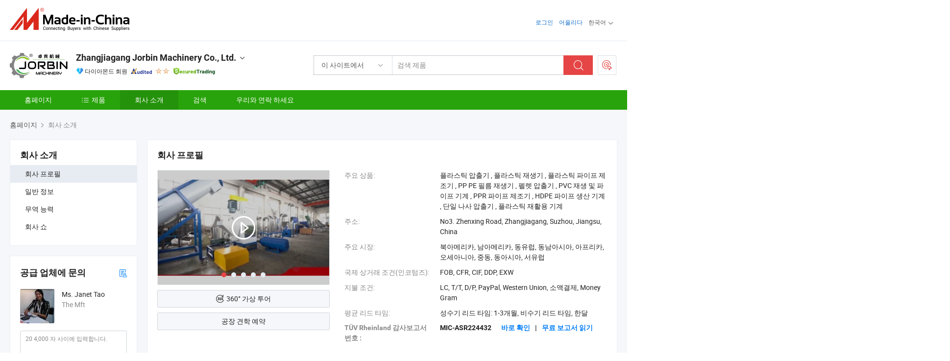

--- FILE ---
content_type: text/html;charset=UTF-8
request_url: https://kr.made-in-china.com/co_jorbin/company_info.html
body_size: 18443
content:
<!DOCTYPE html>
<html lang="kr">
<head>
            <title>중국 제조업체의 회사 개요 - Zhangjiagang Jorbin Machinery Co., Ltd.</title>
        <meta content="text/html; charset=utf-8" http-equiv="Content-Type"/>
    <link rel="dns-prefetch" href="//www.micstatic.com">
    <link rel="dns-prefetch" href="//image.made-in-china.com">
    <link rel="preconnect" href="//www.micstatic.com">
    <link rel="preconnect" href="//image.made-in-china.com">
    <link rel="dns-prefetch" href="//www.made-in-china.com">
    <link rel="preconnect" href="//www.made-in-china.com">
    <link rel="dns-prefetch" href="//pylon.micstatic.com">
    <link rel="dns-prefetch" href="//expo.made-in-china.com">
    <link rel="dns-prefetch" href="//world.made-in-china.com">
    <link rel="dns-prefetch" href="//pic.made-in-china.com">
    <link rel="dns-prefetch" href="//fa.made-in-china.com">
    <meta name="viewport" content="initial-scale=1.0,user-scalable=no,maximum-scale=1,width=device-width">
    <meta name="format-detection" content="telephone=no">
            <meta name="Keywords" content="Zhangjiagang Jorbin Machinery Co., Ltd.,회사소개, 회사소개서, 소개영상"/>
            <meta name="Description"
              content="Zhangjiagang Jorbin Machinery Co., Ltd. 제공 플라스틱 압출기, 플라스틱 재생기, 플라스틱 파이프 제조기 그리고 더…"/>
            <meta http-equiv="X-UA-Compatible" content="IE=Edge, chrome=1"/>
    <meta name="renderer" content="webkit"/>
            <link rel="canonical" href="https://kr.made-in-china.com/co_jorbin/company_info.html"/>
    <link type="text/css" rel="stylesheet" href="https://www.micstatic.com/athena/2017/css/global/global_8c4df53f.css" />
    	<link rel="stylesheet" type="text/css" href="https://www.micstatic.com/athena/2017/css/pages/about/about_4e65cb05.css" media="all"/>
                <style>
            .sr-comProfile-infos .infos-tip .tip-links .link-item .J-view-report{
                width: 112px;
                display: inline-block;
            }
        </style>
<!-- Polyfill Code Begin --><script chaset="utf-8" type="text/javascript" src="https://www.micstatic.com/polyfill/polyfill-simplify_eb12d58d.js"></script><!-- Polyfill Code End --></head>
    <body class="theme-07 J-ATF" probe-clarity="false" >
        <div style="position:absolute;top:0;left:0;width:1px;height:1px;overflow:hidden">
        </div>
        <input type="hidden" name="user_behavior_trace_id" id="user_behavior_trace_id" value="1jf46an65e61p"/>
        <input type="hidden" value="companyInfo">
        <input type="hidden" id="loginUserName" value="jorbin"/>
        <input type="hidden" id="J-is-showroom" value="1"> 
<div class="pad-header-mark J-header-mark"></div>
<div class="m-header m-search-gray pad-header">
    <div class="grid">
        <div class="m-header-row">
            <div class="m-logo-wrap">
    <a href="//kr.made-in-china.com/" title='중국에서 만든' class="m-logo"></a>
</div>
            <div class="m-header-menu pad-header-menu J-menu-wrap">
                <div class="pad-header-menu-top J-menu-close">
                    <i class="ob-icon icon-delete"></i>메뉴
                </div>
<input type="hidden" class="J-top-userType" value="">
<div class="fl pad-header-menu-item pad-header-loginInfo J-top-loginInfo J-tab-trigger">
    <div class="pad-header-unlogin J-top-unlogin">
        <div class="m-header-menu-item">
            <a fun-login rel="nofollow" href="//login.made-in-china.com/sign-in/?switchLan=0" ads-data="t:51,c:1,a:2" class="m-header-menu-title link-blue pad-header-sign-btn J-top-signIn ">로그인</a>
        </div>
                <div class="m-header-menu-item">
            <a fun-join rel="nofollow" href="//login.made-in-china.com/join/?sourceType=mlan_kr" ads-data="t:51,c:1,a:1" class="m-header-menu-title link-blue pad-header-join-btn">어울리다</a>
        </div>
    </div>
    <div class="m-header-menu-item m-header-select pad-header-logged J-top-logged" style="display:none">
        <a rel="nofollow" href="//membercenter.made-in-china.com/member/main/" class="m-header-menu-title m-header-select-title link-blue pad-hide"><span class="J-top-username "></span> <em class="num J-messageTotal"></em></a>
        <span class="m-header-menu-title m-header-select-title pc-hide pad-show pad-acount-txt"> My Account<i class="ob-icon icon-down"></i><em class="num J-messageTotal"></em></span>
        <ul class="m-header-option-list J-userFeature ">
            <li class="m-header-option m-header-option-with-num pc-hide pad-show pad-acount-link">
                <a rel="nofollow" href="//membercenter.made-in-china.com/member/main/" class="link-blue"><span class="J-top-username "></span></a>
            </li>
            <li class="m-header-option-gap pc-hide pad-show"></li>
            <li class="m-header-option m-header-option-with-num J-top-inquiry">
                <a rel="nofollow" href="//membercenter.made-in-china.com/message/index.html#inbox" ads-data="st:101" data-unRead="//membercenter.made-in-china.com/message/index.html#inbox..filterType=1"> New Message(s) <em class="num J-num">0</em></a>
            </li>
            <li class="m-header-option m-header-option-with-num J-supplier J-top-rfq" style="display:none">
                <a rel="nofollow" href="//membercenter.made-in-china.com/quotationmanage.do?xcase=receivedRfq"> Unquoted Sourcing Request(s) <em class="num J-num">0</em></a>
            </li>
            <li class="m-header-option m-header-option-with-num J-buyer J-top-rfq" style="display:none">
                <a rel="nofollow" href="//purchase.made-in-china.com/rfq/quotationCompare" ads-data="st:99" data-unRead="//purchase.made-in-china.com/rfq/quotationCompare?buyerReadFlag=0"> New Quote(s) of Sourcing Request <em class="num J-num">0</em></a>
            </li>
                            <li class="m-header-option J-supplier" style="display:none">
                    <a rel="nofollow" href="//membercenter.made-in-china.com/product.do?xcase=list"> Manage Products </a>
                </li>
                <li class="m-header-option J-supplier J-top-editor" style="display:none">
                    <a rel="nofollow" href="//editor.made-in-china.com/"> Edit My Showroom </a>
                </li>
                        <li class="m-header-option-gap"></li>
            <li class="m-header-option">
                <a fun-exit rel="nofollow" href="https://login.made-in-china.com/logon.do?xcase=doLogout" class="J-top-signOut"> Sign Out </a>
            </li>
        </ul>
    </div>
</div>
<script>
        var __IS_USER_LOGED__ =  false ;
</script>                <div class="m-header-menu-gap"></div>
<div class="m-header-menu-item m-header-select pad-header-menu-item J-tab-trigger">
    <span class="m-header-menu-title m-header-select-title">한국어<i class="ob-icon icon-down"></i></span>
    <ul class="m-header-option-list m-header-option-list-left">
                    <li class="m-header-option" ><a rel="nofollow" href="https://jorbin.en.made-in-china.com/company-Zhangjiagang-Jorbin-Machinery-Co-Ltd-.html">English</a></li>
                    <li class="m-header-option" ><a rel="nofollow" href="https://es.made-in-china.com/co_jorbin/company_info.html">Español</a></li>
                    <li class="m-header-option" ><a rel="nofollow" href="https://pt.made-in-china.com/co_jorbin/company_info.html">Português</a></li>
                    <li class="m-header-option" ><a rel="nofollow" href="https://fr.made-in-china.com/co_jorbin/company_info.html">Français</a></li>
                    <li class="m-header-option" ><a rel="nofollow" href="https://ru.made-in-china.com/co_jorbin/company_info.html">Русский язык</a></li>
                    <li class="m-header-option" ><a rel="nofollow" href="https://it.made-in-china.com/co_jorbin/company_info.html">Italiano</a></li>
                    <li class="m-header-option" ><a rel="nofollow" href="https://de.made-in-china.com/co_jorbin/company_info.html">Deutsch</a></li>
                    <li class="m-header-option" ><a rel="nofollow" href="https://nl.made-in-china.com/co_jorbin/company_info.html">Nederlands</a></li>
                    <li class="m-header-option" ><a rel="nofollow" href="https://sa.made-in-china.com/co_jorbin/company_info.html">العربية</a></li>
                    <li class="m-header-option" style="display:none"><a rel="nofollow" href="https://kr.made-in-china.com/co_jorbin/company_info.html">한국어</a></li>
                    <li class="m-header-option" ><a rel="nofollow" href="https://jp.made-in-china.com/co_jorbin/company_info.html">日本語</a></li>
                    <li class="m-header-option" ><a rel="nofollow" href="https://hi.made-in-china.com/co_jorbin/company_info.html">हिन्दी</a></li>
                    <li class="m-header-option" ><a rel="nofollow" href="https://th.made-in-china.com/co_jorbin/company_info.html">ภาษาไทย</a></li>
                    <li class="m-header-option" ><a rel="nofollow" href="https://tr.made-in-china.com/co_jorbin/company_info.html">Türkçe</a></li>
                    <li class="m-header-option" ><a rel="nofollow" href="https://vi.made-in-china.com/co_jorbin/company_info.html">Tiếng Việt</a></li>
                    <li class="m-header-option" ><a rel="nofollow" href="https://id.made-in-china.com/co_jorbin/company_info.html">Bahasa Indonesia</a></li>
            </ul>
</div>
            </div>
            <div class="pad-menu-entry pad-show J-menu-entry">
                <i class="micon">&#xe06b;</i> 메뉴
            </div>
            <span class="pad-menu-verticalLine"></span>
            <div class="pad-search-entry J-search-entry">
                <i class="micon">&#xe040;</i>
            </div>
        </div>
        <div class="m-header-row layout-2-wings m-search-rfq pad-search-bar">
            <div class="layout-body-wrap pad-search-wrap J-pad-search-bar">
                <div class="layout-body pad-search-body layout-body-mlan">
<div class="m-search-bar layout-2-wings m-search-bar-long-option" id="J-search-new-flag">
    <form faw-form fun-search-form name="searchForm" method="get"
                                    action="/productSearch"
                                    >
        <div class="m-search-input-wrap layout-body-wrap">
            <div class="layout-body J-inputWrap">
                <input faw-form-trace type="text" value="" class="m-search-input J-m-search-input"
                                                                                                        placeholder="검색 제품" name="keyword"
                                                                           autocomplete="off" x-webkit-speech="x-webkit-speech" />
                            <input type="hidden" name="inputkeyword" value="" />
            <input type="hidden" name="type" value="Product" />
            <input type="hidden" name="currentPage" value="1" />
            </div>
        </div>
        <div class="layout-wing-left">
            <div class="m-search-select J-searchType">
                <select faw-form-trace name="searchType" style="display:none;">
                                            <option value="3"  placeholder="검색 제품"
                            data-width="160"
                            data-action="/co_jorbin/product/keywordSearch">이 사이트에서</option>
                        <option value="0"  placeholder="검색 제품"
                                data-width="192"
                                data-action="/productSearch">Made-in-China.com에서 </option>
                                    </select>
                <div class="m-search-select-title">
                                                                        <span>Made-in-China.com에서</span>
                         <i class="ob-icon icon-down"></i>
                                    </div>
                <dl class="m-search-option-list"></dl>
            </div>
        </div>
        <div class="layout-wing-right">
            <div class="m-search-btn-wrap">
                <button type="submit" class="m-search-btn J-m-search-btn"><i class="ob-icon icon-search"></i></button>
            </div>
        </div>
    </form>
    <div style="display: none" class="J-thisSite-params">
        <input type="hidden" name="subaction" value="hunt">
        <input type="hidden" name="style" value="b">
        <input type="hidden" name="mode" value="and">
        <input type="hidden" name="code" value="0">
        <input type="hidden" name="comProvince" value="nolimit">
        <input type="hidden" name="order" value="0">
        <input type="hidden" name="isOpenCorrection" value="1">
        <input type="hidden" name="org" value="top">
    </div>
    <div style="display: none" class="J-mic-params">
        <input type="hidden" name="inputkeyword" value=""/>
        <input type="hidden" name="type" value="Product"/>
        <input type="hidden" name="currentPage" value="1"/>
    </div>
    <input type="hidden" class="J-is-supplier-self" value="0" />
    <input type="hidden" class="J-is-offer" value="0" />
        <input type="hidden" id="J-searchType-mlan" name="J-searchType-mlan" value="adv"/>
</div>
                    <div class="pad-search-close J-search-close">
                        <i class="micon">&#xe00c;</i>
                    </div>
                </div>
            </div>
            <div class="layout-wing-right">
    <div class="rfq-post-dropmenu">
        <a fun-rfq href="//purchase.made-in-china.com/trade-service/quotation-request.html?lan=kr" rel="nofollow" class="m-rfq m-rfq-mlan">
            <span><i class="ob-icon icon-purchase"></i>포스트 소싱 요청</span>
        </a>
        <div class="rfq-post-tip">
            <div class="rfq-post-tipcont">
                <h3>쉬운 소싱</h3>
                <p class="rfq-sub-title">더 편리하고 더 효율적</p>
                <ul class="rfq-info-list">
                    <li><i class="micon">&#xe05a;</i>하나의 요청, 여러 견적</li>
                    <li><i class="micon">&#xe05a;</i>검증된 공급업체 매칭</li>
                    <li><i class="micon">&#xe05a;</i>견적 비교 및 샘플 요청</li>
                </ul>
                <div>
                    <a href="//purchase.made-in-china.com/trade-service/quotation-request.html?lan=kr" class="btn btn-main">지금 요청 게시</a>
                </div>
            </div>
            <span class="arrow arrow-top">
                <span class="arrow arrow-in"></span>
            </span>
        </div>
    </div>
</div>
        </div>
    </div>
</div> 
<div class="sr-comInfo">
	        <div class="sr-layout-wrap">
			                <div class="sr-comInfo-logo">
					<a href="https://kr.made-in-china.com/co_jorbin/" title="Zhangjiagang Jorbin Machinery Co., Ltd.">
						<img src="//www.micstatic.com/athena/img/transparent.png" data-original="//image.made-in-china.com/206f0j00STLGOdEtOYoh/Zhangjiagang-Jorbin-Machinery-Co-Ltd-.webp" alt="Zhangjiagang Jorbin Machinery Co., Ltd.">
					</a>
                </div>
            <div class="sr-comInfo-r">
                <div class="sr-comInfo-title J-title-comName">
                    <div class="title-txt">
						                            <a href="https://kr.made-in-china.com/co_jorbin/" >
                                <h1>
                                    Zhangjiagang Jorbin Machinery Co., Ltd.
                                </h1>
                            </a>
                                                                        <i class="ob-icon icon-down"></i>
                    </div>
					 <div class="sr-comInfo-details J-comInfo-details">
                        <div class="details-cnt">
                            <div class="cf">
                                    <div class="detail-col col-1">
                                        <div class="detail-address">
                                            <i class="ob-icon icon-coordinate"></i>
                                            Jiangsu, 중국
                                        </div>
										                                            <div class="detail-address-map showLocation">
                                                <div class="showLocation-content" style="display:block;">
                                                    <div class="showLocation-map"></div>
                                                    <div class="showLocation-arrow showLocation-arrow-top"></div>
                                                    <div class="showLocation-mark animate-start showLocation-Jiangsu"></div>
                                                </div>
                                            </div>
										                                    </div>
                                    <div class="detail-col col-2">
                                        <div class="detail-infos">
                                                                                                                                                                                                                                                                                                                                                                                            <div class="info-item">
                                                        <div class="info-label">
                                                            주요 상품:
                                                        </div>
                                                        <div class="info-fields">
                                                                                                                                                                                                                                                                                                                                                                                                                                                                                                                                                                                                                                                                                                                                            <span>플라스틱 압출기</span>
                                                                                                                                                                                                                                                                                                                                                                                                ,
                                                                                                                                                                                                                                                                                                                                                                                                        <span>플라스틱 재생기</span>
                                                                                                                                                                                                                                                                                                                                                                                                ,
                                                                                                                                                                                                                                                                                                                                                                                                        <span>플라스틱 파이프 제조기</span>
                                                                                                                                                                                                                                                                                                                                                                                                ,
                                                                                                                                                                                                                                                                                                                                                                                                        <span>PP PE 필름 재생기</span>
                                                                                                                                                                                                                                                                                                                                                                                                ,
                                                                                                                                                                                                                                                                                                                                                                                                        <span>펠렛 압출기</span>
                                                                                                                                                                                                                                                                                                                                                                                                ,
                                                                                                                                                                                                                                                                                                                                                                                                        <span>PVC 재생 및 파이프 기계</span>
                                                                                                                                                                                                                                                                                                                                                                                                ,
                                                                                                                                                                                                                                                                                                                                                                                                        <span>PPR 파이프 제조기</span>
                                                                                                                                                                                                                                                                                                                                                                                                ,
                                                                                                                                                                                                                                                                                                                                                                                                        <span>HDPE 파이프 생산 기계</span>
                                                                                                                                                                                                                                                                                                                                                                                                ,
                                                                                                                                                                                                                                                                                                                                                                                                        <span>단일 나사 압출기</span>
                                                                                                                                                                                                                                                                                                                                                                                                ,
                                                                                                                                                                                                                                                                                                                                                                                                        <span>플라스틱 재활용 기계</span>
                                                                                                                                                                                                                                                                                                            <form id="searchProdsByKeyword" name="searchInKeywordList" method="get" action="/co_jorbin/product/keywordSearch">
    <input type="hidden" id="keyWord4Search" name="searchKeyword" value="" />
    <input type="hidden" id="viewType" name="viewType" value="0" /> 
</form>
                                                                                                                                                                                                                                                        </div>
                                                    </div>
                                                                                                                                                                                                            <div class="info-item">
                                                        <div class="info-label">
                                                            주소:
                                                        </div>
                                                        <div class="info-fields">
                                                                                                                                                                                                                                                                                                                                    No3. Zhenxing Road, Zhangjiagang, Suzhou, Jiangsu, China
                                                                                                                                                                                                                                                        </div>
                                                    </div>
                                                                                                                                                                                                            <div class="info-item">
                                                        <div class="info-label">
                                                            주요 시장:
                                                        </div>
                                                        <div class="info-fields">
                                                                                                                                                                                                                                                                                                                                    북아메리카, 남아메리카, 동유럽, 동남아시아, 아프리카, 오세아니아, 중동, 동아시아, 서유럽
                                                                                                                                                                                                                                                        </div>
                                                    </div>
                                                                                                                                                                                                            <div class="info-item">
                                                        <div class="info-label">
                                                            국제 상거래 조건(인코텀즈):
                                                        </div>
                                                        <div class="info-fields">
                                                                                                                                                                                                                                                                                                                                    FOB, CFR, CIF, DDP, EXW
                                                                                                                                                                                                                                                        </div>
                                                    </div>
                                                                                                                                                                                                            <div class="info-item">
                                                        <div class="info-label">
                                                            지불 조건:
                                                        </div>
                                                        <div class="info-fields">
                                                                                                                                                                                                                                                                                                                                    LC, T/T, D/P, PayPal, Western Union, 소액결제, Money Gram
                                                                                                                                                                                                                                                        </div>
                                                    </div>
                                                                                                                                                                                                            <div class="info-item">
                                                        <div class="info-label">
                                                            평균 리드 타임:
                                                        </div>
                                                        <div class="info-fields">
                                                                                                                                                                                                                                                                                                                                    성수기 리드 타임: 1-3개월, 비수기 리드 타임, 한달
                                                                                                                                                                                                                                                        </div>
                                                    </div>
                                                                                                                                    </div>
                                    </div>
																		                                        <div class="detail-col col-1">
                                            <div class="detail-infos">
																									<div class="info-item">
																													<i class="ob-icon icon-yes2"></i>OEM/ODM 서비스
														                                                    </div>
																									<div class="info-item">
																																																											  <a href="https://www.made-in-china.com/BookFactoryTour/obkxmAjDvaiY" target="_blank" rel="nofollow"><i class="ob-icon icon-shop"></i>내 공장 방문</a>
															                                                                                                            </div>
																									<div class="info-item">
														                                                            <i class="ob-icon" style="width:16px; height: 16px; background:url('https://www.micstatic.com/common/img/logo/icon-deal.png?_v=1768540633316') no-repeat;background-size: contain; top: 2px;"></i> Secured Trading Service
                                                                                                            </div>
												                                                                                                <div class="average-response-time J-response-time" style="display: none" data-tradeGmvEtcShowFlag="true">
                                                    <span class="response-time-title">평균 응답 시간:</span><div class="response-time-data J-response-time-data"></div>
                                                </div>
                                                                                            </div>
                                        </div>
									                                </div>
																											<p class="detail-intro">중국플라스틱 압출기, 플라스틱 재생기, 플라스틱 파이프 제조기, PP PE 필름 재생기, 펠렛 압출기, PVC 재생 및 파이프 기계, PPR 파이프 제조기, HDPE 파이프 생산 기계, 단일 나사 압출기, 플라스틱 재활용 기계 제조 / 공급 업체,제공 품질 폐플라스틱 HDPE LDPE PP 필름 가방 재활용 펠렛화 기계 플라스틱 과립화 기계, 소비자 플라스틱 HD LDPE PP 병 필름 직물 가방 재활용 세탁기, TPE PP 공중합체 색상 마스터배치 CaCO3 필러 첨가제 컴파운딩 압출 그라뉼레이터 등등.</p>
																	                            </div>
                            <div class="details-footer">
                                <a target="_blank" href="https://www.made-in-china.com/sendInquiry/shrom_obkxmAjDvaiY_obkxmAjDvaiY.html?plant=kr&from=shrom&type=cs&style=2&page=co" class="option-item" rel="nofollow">
                                    문의 보내기 </a>
                                <b class="tm3_chat_status" lan="kr" tmlan="kr" dataId="obkxmAjDvaiY_obkxmAjDvaiY_3" inquiry="https://www.made-in-china.com/sendInquiry/shrom_obkxmAjDvaiY_obkxmAjDvaiY.html?plant=kr&from=shrom&type=cs&style=2&page=co" processor="chat" cid="obkxmAjDvaiY" style="display:none"></b>
                            </div>
                        </div>
                </div>
				<div class="sr-comInfo-sign">
					                        <div class="sign-item" id="member-since">
                                                                                                <i class="item-icon icon-diamond"></i> <span class="sign-item-text">다이아몬드 회원</span>
                                                                                        <div class="J-member-since-tooltip" style="display: none">
                                                                    <i class="item-icon icon-diamond"></i>다이아몬드 회원 <span class="txt-year">이후 2018</span>
                                                                                                    <div>비즈니스 라이센스가 검증 된 공급 업체</div>
                            </div>
                        </div>
					                        <div class="sign-item as-logo-new J-tooltip-ele" data-title="독립적인 제3자 검사 기관의 감사를 받음" data-placement="top">
                            <img src="https://www.micstatic.com/common/img/icon-new/as_32.png?_v=1768540633316" alt="감사를 받은 공급업체">
                                                            <span class="sign-item-text txt-as">감사를 받은 공급업체</span>
                                                    </div>
					                                            <span class="sign-item icon-star J-tooltip-ele" data-title="공급업체 역량 지수: 5점 만점" data-placement="top">
                                                                                                <img src="https://www.micstatic.com/common/img/icon-new/star-light.png?_v=1768540633316" alt="">
                                                                    <img src="https://www.micstatic.com/common/img/icon-new/star-light.png?_v=1768540633316" alt="">
                                                                                    </span>
                                                                <div class="sign-item J-tooltip-ele" data-title="Made-in-China.com의 거래 보호를 즐기세요">
                            <img src="https://www.micstatic.com/common/img/icon-new/trade-long.png?_v=1768540633316" alt="Secured Trading Service" />
                        </div>
                                    </div>
            </div>
        </div>
	</div> <div class="sr-nav-wrap">
	<div class="sr-nav J-nav-fix">
        <div class="sr-layout-wrap" faw-module="Navigation_Bar" faw-exposure>
            <ul class="sr-nav-main">
    			    				    					<li class="sr-nav-item ">
                            <a href="https://kr.made-in-china.com/co_jorbin/" class="sr-nav-title " ads-data="">
																홈페이지 </a>
                        </li>
    				    			    				    					<li class="sr-nav-item ">
                            <a href="https://kr.made-in-china.com/co_jorbin/product_group_s_s_1.html" class="sr-nav-title" ads-data="">
                                <i class="ob-icon icon-category"></i>제품 </a>
                            <div class="sr-nav-sub cf">
    																										<div class="sr-nav-sub-li">
											<a href="https://kr.made-in-china.com/co_jorbin/product-group/pet-recycling-machine_hiueerssg_1.html" class="sr-nav-sub-title "
												 style="display: " ads-data="">
																								PET &#51116;&#54876;&#50857; &#44592;&#44228;
											</a>
										</div>
    																										<div class="sr-nav-sub-li">
											<a href="https://kr.made-in-china.com/co_jorbin/product-group/plastic-crusher-machine_hiuegeeng_1.html" class="sr-nav-sub-title "
												 style="display: " ads-data="">
																								&#54540;&#46972;&#49828;&#54001; &#53356;&#47084;&#49492; &#44592;&#44228;
											</a>
										</div>
    																										<div class="sr-nav-sub-li">
											<a href="https://kr.made-in-china.com/co_jorbin/product-group/pp-pe-recycling-pelletizer_hiuegeshg_1.html" class="sr-nav-sub-title "
												 style="display: " ads-data="">
																								PP PE &#51116;&#54876;&#50857; &#54176;&#47112;&#54000;&#51200;
											</a>
										</div>
    																										<div class="sr-nav-sub-li">
											<a href="https://kr.made-in-china.com/co_jorbin/product-group/plastic-granulation-line_hyrnhsryg_1.html" class="sr-nav-sub-title "
												 style="display: " ads-data="">
																								&#54540;&#46972;&#49828;&#54001; &#44284;&#47549;&#49440;
																									<i class="ob-icon icon-right"></i>
											</a>
																							<div class="sr-nav-ssub-list">
																											<a href="https://kr.made-in-china.com/co_jorbin/product-group/single-screw-extruder_hyrneghug_1.html"
															 class="sr-nav-sub-title sr-nav-ssub-title">&#45800;&#51068; &#45208;&#49324; &#50517;&#52636;&#44592;</a>
																																									<a href="https://kr.made-in-china.com/co_jorbin/product-group/two-stage-extruder_hyrnegeug_1.html"
															 class="sr-nav-sub-title sr-nav-ssub-title">2&#45800;&#44228; &#50517;&#52636;&#44592;</a>
																																									<a href="https://kr.made-in-china.com/co_jorbin/product-group/twin-screw-extruder_hyrneghig_1.html"
															 class="sr-nav-sub-title sr-nav-ssub-title">2&#52629; &#50517;&#52636;&#44592;</a>
																																							</div>
										</div>
    																										<div class="sr-nav-sub-li">
											<a href="https://kr.made-in-china.com/co_jorbin/product-group/plastic-pipe-extrusion-line_hyrnhsrng_1.html" class="sr-nav-sub-title "
												 style="display: " ads-data="">
																								&#54540;&#46972;&#49828;&#54001; &#54028;&#51060;&#54532; &#46028;&#52636; &#46972;&#51064;
																									<i class="ob-icon icon-right"></i>
											</a>
																							<div class="sr-nav-ssub-list">
																											<a href="https://kr.made-in-china.com/co_jorbin/product-group/ppr-pipe-extrusion-machine_hyrgsrnsg_1.html"
															 class="sr-nav-sub-title sr-nav-ssub-title">PPR &#54028;&#51060;&#54532; &#50517;&#52636; &#44592;&#44228;</a>
																																									<a href="https://kr.made-in-china.com/co_jorbin/product-group/pe-pipe-extrusion-machine_hyrgsriog_1.html"
															 class="sr-nav-sub-title sr-nav-ssub-title">PE &#54028;&#51060;&#54532; &#50517;&#52636; &#44592;&#44228;</a>
																																									<a href="https://kr.made-in-china.com/co_jorbin/product-group/pvc-pipe-extrusion-machine_hyrgsrieg_1.html"
															 class="sr-nav-sub-title sr-nav-ssub-title">PVC &#54028;&#51060;&#54532; &#50517;&#52636; &#44592;&#44228;</a>
																																							</div>
										</div>
    																										<div class="sr-nav-sub-li">
											<a href="https://kr.made-in-china.com/co_jorbin/product-group/plastic-recycling-and-washing-line_hyrnhsrig_1.html" class="sr-nav-sub-title "
												 style="display: " ads-data="">
																								&#54540;&#46972;&#49828;&#54001; &#51116;&#54876;&#50857; &#48143; &#49464;&#52377; &#46972;&#51064;
											</a>
										</div>
    																										<div class="sr-nav-sub-li">
											<a href="https://kr.made-in-china.com/co_jorbin/product-group/squzeen-dryer-machine_hyrnhsreg_1.html" class="sr-nav-sub-title "
												 style="display: " ads-data="">
																								Squzeen &#46300;&#46972;&#51060;&#50612;
											</a>
										</div>
    																										<div class="sr-nav-sub-li">
											<a href="https://kr.made-in-china.com/co_jorbin/product-group/plastic-mixer-unit_hyrnhsrog_1.html" class="sr-nav-sub-title "
												 style="display: " ads-data="">
																								&#54540;&#46972;&#49828;&#54001; &#48121;&#49436;&#44592; &#51109;&#52824;
											</a>
										</div>
    																										<div class="sr-nav-sub-li">
											<a href="https://kr.made-in-china.com/co_jorbin/product-group/powder-vacuum-loader-system_hyrnhsoyg_1.html" class="sr-nav-sub-title "
												 style="display: " ads-data="">
																								&#54028;&#50864;&#45908; &#51652;&#44277; &#47196;&#45908; &#49884;&#49828;&#53596;
											</a>
										</div>
    							                            </div>
                        </li>
    				    			    				    					<li class="sr-nav-item selected ">
                            <a href="https://kr.made-in-china.com/co_jorbin/company_info.html" class="sr-nav-title " ads-data="">
																회사 소개 </a>
                        </li>
    				    			    				    					<li class="sr-nav-item ">
                            <a href="https://kr.made-in-china.com/co_jorbin/Discover.html" class="sr-nav-title sr-nav-discover" ads-data="">
																	<span class="sr-nav-liveFlag" style="display: none;">라이브</span>
																검색 </a>
                        </li>
    				    			    				    					<li class="sr-nav-item ">
                            <a href="https://kr.made-in-china.com/co_jorbin/contact_info.html" class="sr-nav-title " ads-data="">
																우리와 연락 하세요 </a>
                        </li>
    				    			            </ul>
        </div>
	</div>
 </div>
		        <div class="sr-container J-layout ">
<script class="J-mlan-config" type="text/data-lang" data-lang="kr">
    {

    }
</script><div class="sr-layout-wrap sr-layout-resp">
        <div class="about-top-bar">
                <div class="sr-crumb" itemscope itemtype="https://schema.org/BreadcrumbList">
	<span itemprop="itemListElement" itemscope itemtype="https://schema.org/ListItem">
        <a itemprop="item" href="https://kr.made-in-china.com/co_jorbin/">
            <span itemprop="name">홈페이지</span>
        </a>
        <meta itemprop="position" content="1">
    </span>
        	<i class="ob-icon icon-right"></i>
    	회사 소개	</div>
    </div>
            <div class="sr-layout-nav">
        <div class="sr-layout-block J-about-nav">
            <div class="sr-layout-subblock sr-side-proGroup">
                <div class="sr-txt-title">
                    <h2 class="sr-txt-h2">회사 소개</h2>
                </div>
                <ul class="sr-side-proGroup-list">
                    <li class="J-about-nav-item selected">
                        <a href="javascript:void(0);"><h3>회사 프로필</h3></a>
                    </li>
                                            <li class="J-about-nav-item">
                            <a href="javascript:void(0);"><h3>일반 정보</h3></a>
                        </li>
                                                                <li class="J-about-nav-item">
                            <a href="javascript:void(0);"><h3>무역 능력</h3></a>
                        </li>
                                            <li class="J-about-nav-item">
                            <a href="javascript:void(0);"><h3>회사 쇼</h3></a>
                        </li>
                                    </ul>
                            </div>
        </div>
            <div class="sr-layout-block contact-block J-contact-fix" faw-module="sendInquiry" faw-exposure>
        <div class="sr-txt-title">
            <h2 class="sr-txt-h2">공급 업체에 문의</h2>
							<a href="javascript:void(0);" title="명함" rel="nofollow" class="title-icon J-show-card" ads-data=""><i class="ob-icon icon-buyer-sourcing" ></i></a>
			        </div>
        <div class="sr-layout-content contact-supplier">
            <div class="sr-side-contSupplier-info">
                <div class="sr-side-contSupplier-pic">
                    <a href="javascript:void(0);">
    					    						<img class="J-contact-img" src="//image.made-in-china.com/336f0j00CtDTpYqlqacm/made-in-china.webp" alt="Avatar">
    					                    </a>
                </div>
                <div class="sr-side-contSupplier-txt">
											<div class="sr-side-contSupplier-name">Ms. Janet Tao</div>
					    					<div class="sr-side-contSupplier-position">
															The Mft
							                        </div>
					                    <div class="sr-side-contSupplier-chat">
						<b class="tm3_chat_status" lan="kr" tmlan="kr" dataId="obkxmAjDvaiY_obkxmAjDvaiY_3" inquiry="https://www.made-in-china.com/sendInquiry/shrom_obkxmAjDvaiY_obkxmAjDvaiY.html?plant=kr&from=shrom&type=cs&style=2&page=co" processor="chat"
						   cid="obkxmAjDvaiY" username="Janet Tao" domainuserid="obkxmAjDvaiY_00" accountonlinedisplayflag="0" style="display:none"></b>
					</div>
					                </div>
            </div>
			                <form id="sideInqueryForm" class="form obelisk-form" method="post" target="_blank" action="//www.made-in-china.com/sendInquiry/shrom_obkxmAjDvaiY_obkxmAjDvaiY.html?plant=kr&from=shrom&type=cs&style=2&page=co&quickpost=1">
						<input type="hidden" id="loginStatu" value="0" />
			<div class="sr-side-contSupplier-field">
    			<textarea class="input-textarea sr-side-contSupplier-message J-side-contSupplier-message" name="content" id="inquiryContent" cols="90" rows="2" placeholder="20 4,000 자 사이에 입력합니다." maxlength="4000"></textarea>
    		</div>
			<div class="sr-side-contSupplier-field sr-side-contSupplier-emailfield J-contSupplier-email-field">
    			                                    <input class="input-text sr-side-contSupplier-email" name="senderMail" id="J-quick-inquiry-input-side" placeholder="귀하의 이메일 주소" value="" />
				    		</div>
            <div class="sr-side-contSupplier-btn cf">
								<input type="hidden" id="sourceReqType" name="sourceReqType" value="GLP" />
                <input type="hidden" name="showRoomQuickInquireFlag" value="1"/>
                <input type="hidden" name="showRoomId" value=""/>
                <input type="hidden" name="compareFromPage" id="compareFromPage" value="1"/>
                <button fun-inquiry-supplier type="submit" class="btn btn-main btn-large" id="sideInquirySend" ads-data="">보내기</button>
			    			    	            	            			    			    	            	            								            </div>
            </form>
        </div>
    </div>
    </div>
    <div class="sr-layout-main">
        <div class="com-block-tab cf">
            <a class="tab-item current J-tab-item"><h3>회사 프로필</h3></a>
                            <a class="tab-item J-tab-item"><h3>일반 정보</h3></a>
                                        <a class="tab-item J-tab-item"><h3>무역 능력</h3></a>
                                                                <a class="tab-item J-tab-item"><h3>회사 쇼</h3></a>
                                </div>
        <div class="company-profile-content" id="products-comInfos">
            <div class='richtext-nav swiper-container J-richTextNav-comInfo' style="display: none">
                <ul class="richtext-nav-ul">
                                        <li class="richtext-nav-item active" data-achor="richNav_1">
                        회사 프로필 </li>
                                            <li class="richtext-nav-item" data-achor="richNav_2">
                            일반 정보 </li>
                                                                <li class="richtext-nav-item" data-achor="richNav_3">
                            무역 능력 </li>
                                                                                                        <li class="richtext-nav-item" data-achor="richNav_4">
                            회사 쇼 </li>
                                    </ul>
                <div class="toolbar">
                    <div class="arrow-pre"><i class="ob-icon icon-left"></i></div>
                    <div class="arrow-next"><i class="ob-icon icon-right"></i></div>
                </div>
            </div>
                                                <div class="sr-layout-block J-block sr-comProfile" id="richNav_1">
    <div class="sr-txt-title">
        <h2 class="sr-txt-h2">회사 프로필</h2>
        <div class="sr-comProfile-options">
                        <span>
</span> 
                    </div>
    </div>
    <input type="hidden" name="comId" value="obkxmAjDvaiY">
    <div class="sr-comProfile-info-wrap cf">
        <div class="sr-comProfile-info-l ">
            <div class="sr-proSlide sr-comProfile-slider J-comProfile-slider">
            <div class="swiper-container J-comProfile-container">
                <!-- Additional required wrapper -->
                <div class="swiper-wrapper">
                    <!-- Slides -->
                                            <div class="slider-item swiper-slide J-comProfile-slide J-play-video swiper-video c" faw-video ads-data="pcid::obkxmAjDvaiY,item_type:com_details,item_id:YnaEoQJMDxih,cloud_media_url:https://v.made-in-china.com/ucv/sbr/0705ac1f6759c2a7d4146fcdf9d85b/a121e3c44610652045369617667_h264_def.mp4">
							<div class="sr-proList-pic-cut">
								<img src="//image.made-in-china.com/317f0j00nTpQSbVBbgij/-03-mp4.jpg" alt="Watch Video" title="Watch Video">
								<div class="play-bg"></div>
                                <i class="ob-icon icon-play"></i>
                                    <script type="text/data-video">
                                {
                                    "videoUrl": "https://v.made-in-china.com/ucv/sbr/0705ac1f6759c2a7d4146fcdf9d85b/a121e3c44610652045369617667_h264_def.mp4",
                                    "autoplay": true
                                }
                                </script>
							</div>
                        </div>
                                                                                            <div class="slider-item swiper-slide J-comProfile-slide J-show-large-image c">
								<div class="sr-proList-pic-cut">
                                    <img
                                         class="play swiper-lazy" src="//www.micstatic.com/athena/img/transparent.png" data-src="//image.made-in-china.com/214f0j00KMpEZrhoZgqS/Zhangjiagang-Jorbin-Machinery-Co-Ltd-.webp" origsrc="//image.made-in-china.com/210f0j00KMpEZrhoZgqS/Zhangjiagang-Jorbin-Machinery-Co-Ltd-.webp"
                                     alt="Zhangjiagang Jorbin Machinery Co., Ltd." title="Zhangjiagang Jorbin Machinery Co., Ltd.">
								</div>
                            </div>
                                                    <div class="slider-item swiper-slide J-comProfile-slide J-show-large-image c">
								<div class="sr-proList-pic-cut">
                                    <img
                                         class="play swiper-lazy" src="//www.micstatic.com/athena/img/transparent.png" data-src="//image.made-in-china.com/214f0j00jegEsIVlZzcS/Zhangjiagang-Jorbin-Machinery-Co-Ltd-.webp" origsrc="//image.made-in-china.com/210f0j00jegEsIVlZzcS/Zhangjiagang-Jorbin-Machinery-Co-Ltd-.webp"
                                     alt="Zhangjiagang Jorbin Machinery Co., Ltd." title="Zhangjiagang Jorbin Machinery Co., Ltd.">
								</div>
                            </div>
                                                    <div class="slider-item swiper-slide J-comProfile-slide J-show-large-image c">
								<div class="sr-proList-pic-cut">
                                    <img
                                         class="play swiper-lazy" src="//www.micstatic.com/athena/img/transparent.png" data-src="//image.made-in-china.com/214f0j00ACitwjUPkgbd/Zhangjiagang-Jorbin-Machinery-Co-Ltd-.webp" origsrc="//image.made-in-china.com/210f0j00ACitwjUPkgbd/Zhangjiagang-Jorbin-Machinery-Co-Ltd-.webp"
                                     alt="Zhangjiagang Jorbin Machinery Co., Ltd." title="Zhangjiagang Jorbin Machinery Co., Ltd.">
								</div>
                            </div>
                                                    <div class="slider-item swiper-slide J-comProfile-slide J-show-large-image c">
								<div class="sr-proList-pic-cut">
                                    <img
                                         class="play swiper-lazy" src="//www.micstatic.com/athena/img/transparent.png" data-src="//image.made-in-china.com/214f0j00mvVTJyUlSroA/Zhangjiagang-Jorbin-Machinery-Co-Ltd-.webp" origsrc="//image.made-in-china.com/210f0j00mvVTJyUlSroA/Zhangjiagang-Jorbin-Machinery-Co-Ltd-.webp"
                                     alt="Zhangjiagang Jorbin Machinery Co., Ltd." title="Zhangjiagang Jorbin Machinery Co., Ltd.">
								</div>
                            </div>
                                                            </div>
                <div class="sr-proSlide-pager J-comProfile-pagination"></div>
				    				<div class="sr-proSlide-btn-left J-comProfile-left"> 
                        <i class="ob-icon icon-left-big"></i>
                    </div>
                    <div class="sr-proSlide-btn-right J-comProfile-right">
                        <i class="ob-icon icon-right-big"></i>
                    </div>
				            </div>
        </div>
    <div class="sr-comProfile-btns cf">
                    <a href="javascript:;" rel="nofollow" ads-data="" class="btn-item btn J-pop360" view-url="//world-port.made-in-china.com/viewVR?comId=obkxmAjDvaiY" ><i class="ob-icon icon-panorama"></i>360° 가상 투어</a>
                            <a href="https://www.made-in-china.com/BookFactoryTour/obkxmAjDvaiY" rel="nofollow" ads-data="" target="_blank" class="btn-item btn">공장 견학 예약</a>
            </div>
</div>
<script type="text/template" id="J-large-image-Temp">
    <div class="sr-largeImage J-largeImage">
        <div class="sr-largeImage-bg"></div>
        <div class="sr-largeImage-main">
            <div class="sr-proSlide J-largeImg-wrapper">
                <div class="swiper-container J-largeImg-container">
                    <div class="swiper-wrapper">
                        {{ util.each(imageUrls, function(imageUrl){ }}
                        <div class="swiper-slide J-largeImg-slide">
                            <img src="{{-imageUrl}}" alt="" title="">
                        </div>
                        {{ }) }}
                    </div>
                    {{ if(imageUrls.length > 1){ }}
                    <div class="sr-proSlide-btn-left J-largeImg-left">
                        <i class="ob-icon icon-left-big"></i>
                    </div>
                    <div class="sr-proSlide-btn-right J-largeImg-right">
                        <i class="ob-icon icon-right-big"></i>
                    </div>
                    {{ } }}
                </div>
            </div>
            <div class="sr-largeImage-close J-largeImage-close"><i class="ob-icon icon-delete"></i></div>
        </div>
    </div>
</script><script type="application/ld+json">
		{"contentUrl":"https://v.made-in-china.com/ucv/sbr/0705ac1f6759c2a7d4146fcdf9d85b/a121e3c44610652045369617667_h264_def.mp4","uploadDate":"2022-03-24T08:01:25+08:00","@type":"VideoObject","name":"null-Made-in-China.com","description":"null","@context":"http://schema.org","thumbnailUrl":"https://image.made-in-china.com/317f0j00nTpQSbVBbgij/-03-mp4.jpg"}
	</script>                                                                                            <div class="sr-comProfile-infos infos-top">
        <table>
                                                                                                <tr>
                    <td width="0" >
                                            </td>
                    <td class="info-label-td">
                        <span class="info-label-txt">주요 상품:</span>
                    </td>
                    <td >
                                                                                                                                                                                                                                                                                                    <span>&#x202A;플라스틱 압출기&#x202C;</span>
                                                                                                                                                                ,
                                                                                                                            <span>&#x202A;플라스틱 재생기&#x202C;</span>
                                                                                                                                                                ,
                                                                                                                            <span>&#x202A;플라스틱 파이프 제조기&#x202C;</span>
                                                                                                                                                                ,
                                                                                                                            <span>&#x202A;PP PE 필름 재생기&#x202C;</span>
                                                                                                                                                                ,
                                                                                                                            <span>&#x202A;펠렛 압출기&#x202C;</span>
                                                                                                                                                                ,
                                                                                                                            <span>&#x202A;PVC 재생 및 파이프 기계&#x202C;</span>
                                                                                                                                                                ,
                                                                                                                            <span>&#x202A;PPR 파이프 제조기&#x202C;</span>
                                                                                                                                                                ,
                                                                                                                            <span>&#x202A;HDPE 파이프 생산 기계&#x202C;</span>
                                                                                                                                                                ,
                                                                                                                            <span>&#x202A;단일 나사 압출기&#x202C;</span>
                                                                                                                                                                ,
                                                                                                                            <span>&#x202A;플라스틱 재활용 기계&#x202C;</span>
                                                                                                                <form id="searchProdsByKeyword" name="searchInKeywordList" method="get" action="/co_jorbin/product/keywordSearch">
    <input type="hidden" id="keyWord4Search" name="searchKeyword" value="" />
    <input type="hidden" id="viewType" name="viewType" value="0" /> 
</form>
                                                                                                        </td>
                </tr>
                                                            <tr>
                    <td width="0" >
                                            </td>
                    <td class="info-label-td">
                        <span class="info-label-txt">주소:</span>
                    </td>
                    <td title="No3. Zhenxing Road, Zhangjiagang, Suzhou, Jiangsu, China" >
                                                                                                                                                                        No3. Zhenxing Road, Zhangjiagang, Suzhou, Jiangsu, China
                                                                                                        </td>
                </tr>
                                                            <tr>
                    <td width="0" >
                                            </td>
                    <td class="info-label-td">
                        <span class="info-label-txt">주요 시장:</span>
                    </td>
                    <td title="북아메리카, 남아메리카, 동유럽, 동남아시아, 아프리카, 오세아니아, 중동, 동아시아, 서유럽" >
                                                                                                                                                                        북아메리카, 남아메리카, 동유럽, 동남아시아, 아프리카, 오세아니아, 중동, 동아시아, 서유럽
                                                                                                        </td>
                </tr>
                                                            <tr>
                    <td width="0" >
                                            </td>
                    <td class="info-label-td">
                        <span class="info-label-txt">국제 상거래 조건(인코텀즈):</span>
                    </td>
                    <td title="FOB, CFR, CIF, DDP, EXW" >
                                                                                                                                                                        FOB, CFR, CIF, DDP, EXW
                                                                                                        </td>
                </tr>
                                                            <tr>
                    <td width="0" >
                                            </td>
                    <td class="info-label-td">
                        <span class="info-label-txt">지불 조건:</span>
                    </td>
                    <td title="LC, T/T, D/P, PayPal, Western Union, 소액결제, Money Gram" >
                                                                                                                                                                        LC, T/T, D/P, PayPal, Western Union, 소액결제, Money Gram
                                                                                                        </td>
                </tr>
                                                            <tr>
                    <td width="0" >
                                            </td>
                    <td class="info-label-td">
                        <span class="info-label-txt">평균 리드 타임:</span>
                    </td>
                    <td title="성수기 리드 타임: 1-3개월, 비수기 리드 타임, 한달" >
                                                                                                                                                                        성수기 리드 타임: 1-3개월, 비수기 리드 타임, 한달
                                                                                                        </td>
                </tr>
                    </table>
                            <div class=" no-yes-link ">
                	<table class="sgs-serail-wrap">
	<tbody>
		<tr>
			<td class="info-label-td">
				<span class="num-item">
																				            TÜV Rheinland 감사보고서 번호
    					:
				</span>
			</td>
			<td>
				<div style="display: flex;align-items: flex-start;flex-wrap: wrap;">
				<span class="item-num-sa" style="margin-right: 20px; font-weight: bold;">
					MIC-ASR224432
				</span>
																			<span class="link-item">
					<a href="https://www.verified.chn.tuv.com/en/" target="_blank" rel="nofollow">
						바로 확인	</a>
				</span>
																													<span class="gap" style="padding: 0 10px;">|</span>
							<span class="link-item">
							<a href="javascript:"
							   class="J-view-report"
							   data-comid="obkxmAjDvaiY"
							   data-reportid="uGTfAeMPjalT"
							   data-auditorganization="EnxEJEmDQQbE"
							>
								무료 보고서 읽기	</a>
						</span>
																			</div>
			</td>
		</tr>
	</tbody>
</table>
            </div>
                        <div class="average-response-time J-response-time no-yes-link " style="display: none" data-tradeGmvEtcShowFlag="true">
            <span class="response-time-title">평균 응답 시간:</span><span class="response-time-data J-response-time-data"></span>
        </div>
            </div>
    </div> 
    <div class="J-txt-wrap sr-comProfile-intro">
        <p class="intro-cnt J-txt-cnt">
	        Zhangjiagang JORBIN Machinery Co., Ltd는 플라스틱 전문 기계 제조업체로 중국 장쑤성 장자강시에 위치해 있으며 상하이, 난징, 교통이 매우 편리합니다.<br /><br />JORBIN 기계류, 우리는 플라스틱 기계의 설계, 연구, 제조에 전념하고 있습니다. 당사의 기계 제품에는 PP/PE 필름 재활용 그래뷸레이션 기계, PVC 그래뷸레이션 기계, PET 재활용 그래뷸레이션 기계, 플라스틱(PVC, PC, PS, PET, PE, PP 등) 골판관 생산 라인, PVC 용수 공급, 배수관 생산 라인, PE 가스, 용수 공급, 배수관 생산 라인, Plum penom tube 생산 라인, PP-R 파이프 생산 라인, 단일 및 이중 스크류 압출기, 고속 혼합기 및 모든 종류의 보조 장비를 갖춘 파이프 생산 기계.<br /><br />플라스틱 기계 제조업체의 리더인 JORBIN 기계는 15년 이상의 기계 제조 및 연구 경험을 보유하고 있습니다. 우리는 기술의 개혁과 혁신에 초점을 맞추고, 외국 고급 기술을 적극적으로 도입하며, 고객의 실제적인 상황에 따라, 절묘한 제품 디자인, 전문적인 개인 교육, 표준 장비 설치 및 테스트, 사계절 애프터 서비스를 제공할 수 있습니다.<br /><br />JORBIN 기계류, 높은 경쟁력으로 고품질 기계를 공급할 것을 약속합니다. 여러분과의 협력을 기대하며, 친절한 파트너가 되어 공동의 발전을 도모하겠습니다!<br /><br />서비스를 완벽하게 제공하기 위해 합리적인 가격에 양질의 제품을 제공합니다.
        </p>
        <a href="javascript:void(0);" class="sr-comProfile-more J-show-more" rel="nofollow" style="display:none;" faw-module="tab_content" ads-data="st:14">모두보기 <i class="ob-icon icon-down"></i></a>
    </div>
</div>
                            <div class="sr-layout-block pad-block J-block" id="richNav_2">
                <div class="sr-txt-title">
    <h2 class="sr-txt-h2"> 일반 정보</h2>
    <div class="sr-as-status">
                    공급업체가 제공하는 정보 </div>
</div>
<div class="sr-comProfile-infos no-yes">
            <div class="sr-comProfile-item">
            <div class="sr-comProfile-label">
                 주요 상품:
            </div>
            <div class="sr-comProfile-fields">
                                                    플라스틱 압출기, 플라스틱 재생기, 플라스틱 파이프 제조기, PP PE 필름 재생기, 펠렛 압출기, PVC 재생 및 파이프 기계, PPR 파이프 제조기, HDPE 파이프 생산 기계, 단일 나사 압출기, 플라스틱 재활용 기계
                            </div>
        </div>
            <div class="sr-comProfile-item">
            <div class="sr-comProfile-label">
                 주소:
            </div>
            <div class="sr-comProfile-fields">
                                                    No3. Zhenxing Road, Zhangjiagang, Suzhou, Jiangsu, China
                            </div>
        </div>
    </div></div>
                                        <div class="sr-layout-block pad-block J-block" id="richNav_3">
                                <div class="sr-txt-title">
    <h2 class="sr-txt-h2"> 무역 능력</h2>
    <div class="sr-as-status">
                    공급업체가 제공하는 정보 </div>
</div>
<div class="sr-comProfile-infos no-yes">
            <div class="sr-comProfile-item">
            <div class="sr-comProfile-label">
                 주요 시장:
            </div>
            <div class="sr-comProfile-fields">
                                                    북아메리카, 남아메리카, 동유럽, 동남아시아, 아프리카, 오세아니아, 중동, 동아시아, 서유럽
                            </div>
        </div>
            <div class="sr-comProfile-item">
            <div class="sr-comProfile-label">
                 국제 상거래 조건(인코텀즈):
            </div>
            <div class="sr-comProfile-fields">
                                                    FOB, CFR, CIF, DDP, EXW
                            </div>
        </div>
            <div class="sr-comProfile-item">
            <div class="sr-comProfile-label">
                 지불 조건:
            </div>
            <div class="sr-comProfile-fields">
                                                    LC, T/T, D/P, PayPal, Western Union, 소액결제, Money Gram
                            </div>
        </div>
            <div class="sr-comProfile-item">
            <div class="sr-comProfile-label">
                 평균 리드 타임:
            </div>
            <div class="sr-comProfile-fields">
                                                    성수기 리드 타임: 1-3개월, 비수기 리드 타임, 한달
                            </div>
        </div>
            <div class="sr-comProfile-item">
            <div class="sr-comProfile-label">
                 수출 연도:
            </div>
            <div class="sr-comProfile-fields">
                                                    2016-11-01
                            </div>
        </div>
            <div class="sr-comProfile-item">
            <div class="sr-comProfile-label">
                 가장 가까운 항구:
            </div>
            <div class="sr-comProfile-fields">
                                                    SHAGNHAI, ZHANGJIAGANG, NANJING
                            </div>
        </div>
    </div></div>
                                                			<div class="sr-layout-block pad-block J-block" id="richNav_4">
	    <div class="sr-txt-title">
	        <h2 class="sr-txt-h2">회사 쇼</h2>
	    </div>
	    		    <div class="about-sub-block">
		        <div class="about-sub-title">
		            <h2 class="title-txt">인증서</h2>
		            <span class="txt-sm">
												1
													개 항목	</span>
		        </div>
				<div class="sr-proSlide J-diy-wrapper">
                    <div class="swiper-container J-diy-container pic-horizontal verifiedChange">
                        <div class="swiper-wrapper">
    		                    			                <div class="swiper-slide J-proSlide-slide J-show-comDialog">
    			                	<input type="hidden" name="selectedDiyCategoryId" value="QmExEnJrMQln" />
    			                	<input type="hidden" name="selectedItemId" value="EmJxQQnVMEAm" />
    			                    <div class="sr-proList-pic-cut verifiedChange">
    			                        <a href="https://jorbin.en.made-in-china.com/custom-detail/QmExEnJrMQlnEmJxQQnVMEAm/CE.html" rel="nofollow" title="CE">
    			                            <img src="//image.made-in-china.com/211f0j00uBytHiaKJfpe/CE.webp" alt="CE">
    			                        </a>
										    			                    </div>
    			                    <div class="sr-proList-txt">
    			                        <div class="sr-proList-name">
    			                            <a rel="nofollow" href="https://jorbin.en.made-in-china.com/custom-detail/QmExEnJrMQlnEmJxQQnVMEAm/CE.html" title="CE">
    			                                CE
    			                            </a>
    			                        </div>
    			                    </div>
    			                </div>
													</div>
					</div>
		        </div>
		    </div>
	    		    <div class="about-sub-block">
		        <div class="about-sub-title">
		            <h2 class="title-txt">Clinet visit factory</h2>
		            <span class="txt-sm">
												7
																					항목	</span>
		        </div>
				<div class="sr-proSlide J-diy-wrapper">
                    <div class="swiper-container J-diy-container pic-horizontal verifiedChange">
                        <div class="swiper-wrapper">
    		                    			                <div class="swiper-slide J-proSlide-slide J-show-comDialog">
    			                	<input type="hidden" name="selectedDiyCategoryId" value="xJQxmEnAMEhQ" />
    			                	<input type="hidden" name="selectedItemId" value="EJQEnxxPQmKx" />
    			                    <div class="sr-proList-pic-cut verifiedChange">
    			                        <a href="https://jorbin.en.made-in-china.com/custom-detail/xJQxmEnAMEhQEJQEnxxPQmKx/Ecuador-client-sign-the-contactor.html" rel="nofollow" title="Ecuador client sign the contactor">
    			                            <img src="//image.made-in-china.com/211f0j00DCWarGtRjzqP/Ecuador-client-sign-the-contactor.webp" alt="Ecuador client sign the contactor">
    			                        </a>
										    			                    </div>
    			                    <div class="sr-proList-txt">
    			                        <div class="sr-proList-name">
    			                            <a rel="nofollow" href="https://jorbin.en.made-in-china.com/custom-detail/xJQxmEnAMEhQEJQEnxxPQmKx/Ecuador-client-sign-the-contactor.html" title="Ecuador client sign the contactor">
    			                                Ecuador client sign the contactor
    			                            </a>
    			                        </div>
    			                    </div>
    			                </div>
							    			                <div class="swiper-slide J-proSlide-slide J-show-comDialog">
    			                	<input type="hidden" name="selectedDiyCategoryId" value="xJQxmEnAMEhQ" />
    			                	<input type="hidden" name="selectedItemId" value="EnxEJEmDQQbE" />
    			                    <div class="sr-proList-pic-cut verifiedChange">
    			                        <a href="https://jorbin.en.made-in-china.com/custom-detail/xJQxmEnAMEhQEnxEJEmDQQbE/Russia-client-came-to-test-the-machine.html" rel="nofollow" title="Russia client came to test the machine">
    			                            <img src="//image.made-in-china.com/211f0j00mvPtpBZrEzqF/Russia-client-came-to-test-the-machine.webp" alt="Russia client came to test the machine">
    			                        </a>
										    			                    </div>
    			                    <div class="sr-proList-txt">
    			                        <div class="sr-proList-name">
    			                            <a rel="nofollow" href="https://jorbin.en.made-in-china.com/custom-detail/xJQxmEnAMEhQEnxEJEmDQQbE/Russia-client-came-to-test-the-machine.html" title="Russia client came to test the machine">
    			                                Russia client came to test the machine
    			                            </a>
    			                        </div>
    			                    </div>
    			                </div>
							    			                <div class="swiper-slide J-proSlide-slide J-show-comDialog">
    			                	<input type="hidden" name="selectedDiyCategoryId" value="xJQxmEnAMEhQ" />
    			                	<input type="hidden" name="selectedItemId" value="EmJxQQnVMEAm" />
    			                    <div class="sr-proList-pic-cut verifiedChange">
    			                        <a href="https://jorbin.en.made-in-china.com/custom-detail/xJQxmEnAMEhQEmJxQQnVMEAm/American-client-order-machine.html" rel="nofollow" title="American client order machine">
    			                            <img src="//image.made-in-china.com/211f0j00qMPEliuIVzkt/American-client-order-machine.webp" alt="American client order machine">
    			                        </a>
										    			                    </div>
    			                    <div class="sr-proList-txt">
    			                        <div class="sr-proList-name">
    			                            <a rel="nofollow" href="https://jorbin.en.made-in-china.com/custom-detail/xJQxmEnAMEhQEmJxQQnVMEAm/American-client-order-machine.html" title="American client order machine">
    			                                American client order machine
    			                            </a>
    			                        </div>
    			                    </div>
    			                </div>
							    			                <div class="swiper-slide J-proSlide-slide J-show-comDialog">
    			                	<input type="hidden" name="selectedDiyCategoryId" value="xJQxmEnAMEhQ" />
    			                	<input type="hidden" name="selectedItemId" value="xmQExQndGJUQ" />
    			                    <div class="sr-proList-pic-cut verifiedChange">
    			                        <a href="https://jorbin.en.made-in-china.com/custom-detail/xJQxmEnAMEhQxmQExQndGJUQ/India-client-came-to-test-the-machine.html" rel="nofollow" title="India client came to test the machine">
    			                            <img src="//image.made-in-china.com/211f0j00qBPaWwuEvpoQ/India-client-came-to-test-the-machine.webp" alt="India client came to test the machine">
    			                        </a>
										    			                    </div>
    			                    <div class="sr-proList-txt">
    			                        <div class="sr-proList-name">
    			                            <a rel="nofollow" href="https://jorbin.en.made-in-china.com/custom-detail/xJQxmEnAMEhQxmQExQndGJUQ/India-client-came-to-test-the-machine.html" title="India client came to test the machine">
    			                                India client came to test the machine
    			                            </a>
    			                        </div>
    			                    </div>
    			                </div>
							    			                <div class="swiper-slide J-proSlide-slide J-show-comDialog">
    			                	<input type="hidden" name="selectedDiyCategoryId" value="xJQxmEnAMEhQ" />
    			                	<input type="hidden" name="selectedItemId" value="QmExEnJrMQln" />
    			                    <div class="sr-proList-pic-cut verifiedChange">
    			                        <a href="https://jorbin.en.made-in-china.com/custom-detail/xJQxmEnAMEhQQmExEnJrMQln/Russia-clinet-test-the-machine.html" rel="nofollow" title="Russia clinet test the machine">
    			                            <img src="//image.made-in-china.com/211f0j00eMIEhnzRspoT/Russia-clinet-test-the-machine.webp" alt="Russia clinet test the machine">
    			                        </a>
										    			                    </div>
    			                    <div class="sr-proList-txt">
    			                        <div class="sr-proList-name">
    			                            <a rel="nofollow" href="https://jorbin.en.made-in-china.com/custom-detail/xJQxmEnAMEhQQmExEnJrMQln/Russia-clinet-test-the-machine.html" title="Russia clinet test the machine">
    			                                Russia clinet test the machine
    			                            </a>
    			                        </div>
    			                    </div>
    			                </div>
							    			                <div class="swiper-slide J-proSlide-slide J-show-comDialog">
    			                	<input type="hidden" name="selectedDiyCategoryId" value="xJQxmEnAMEhQ" />
    			                	<input type="hidden" name="selectedItemId" value="JQJEnxmyGxLE" />
    			                    <div class="sr-proList-pic-cut verifiedChange">
    			                        <a href="https://jorbin.en.made-in-china.com/custom-detail/xJQxmEnAMEhQJQJEnxmyGxLE/Poland-client-test-the-machine.html" rel="nofollow" title="Poland client test the machine">
    			                            <img src="//image.made-in-china.com/211f0j00MvDticgyYpbT/Poland-client-test-the-machine.webp" alt="Poland client test the machine">
    			                        </a>
										    			                    </div>
    			                    <div class="sr-proList-txt">
    			                        <div class="sr-proList-name">
    			                            <a rel="nofollow" href="https://jorbin.en.made-in-china.com/custom-detail/xJQxmEnAMEhQJQJEnxmyGxLE/Poland-client-test-the-machine.html" title="Poland client test the machine">
    			                                Poland client test the machine
    			                            </a>
    			                        </div>
    			                    </div>
    			                </div>
							    			                <div class="swiper-slide J-proSlide-slide J-show-comDialog">
    			                	<input type="hidden" name="selectedDiyCategoryId" value="xJQxmEnAMEhQ" />
    			                	<input type="hidden" name="selectedItemId" value="xJQxmEnAMEhQ" />
    			                    <div class="sr-proList-pic-cut verifiedChange">
    			                        <a href="https://jorbin.en.made-in-china.com/custom-detail/xJQxmEnAMEhQxJQxmEnAMEhQ/Iran-client-visit-our-factory.html" rel="nofollow" title="Iran client visit our factory">
    			                            <img src="//image.made-in-china.com/211f0j00ZvHQVFzROgkE/Iran-client-visit-our-factory.webp" alt="Iran client visit our factory">
    			                        </a>
										    			                    </div>
    			                    <div class="sr-proList-txt">
    			                        <div class="sr-proList-name">
    			                            <a rel="nofollow" href="https://jorbin.en.made-in-china.com/custom-detail/xJQxmEnAMEhQxJQxmEnAMEhQ/Iran-client-visit-our-factory.html" title="Iran client visit our factory">
    			                                Iran client visit our factory
    			                            </a>
    			                        </div>
    			                    </div>
    			                </div>
													</div>
						    						<div class="sr-proSlide-btn-left J-proSlide-left">
    							<i class="ob-icon icon-left-big"></i>
    						</div>
    						<div class="sr-proSlide-btn-right J-proSlide-right">
    							<i class="ob-icon icon-right-big"></i>
    						</div>
					</div>
		        </div>
		    </div>
	</div>
        </div>
        <div class="sr-layout-block J-msg-block" faw-module="supplier_inquiry" faw-exposure>
    <div class="sr-txt-title">
        <h2 class="sr-txt-h2">이 공급 업체에 직접 문의 보내기</h2>
    </div>
    <div class="sr-layout-content sr-sendMsg">
        <div class="sr-sendMsg-form obelisk-form">
						<input type="hidden" id="showRoomUrl" value="//www.made-in-china.com/sendInquiry/shrom_obkxmAjDvaiY_obkxmAjDvaiY.html?plant=kr&from=shrom&type=cs&style=2&page=co">
            <form id="inqueryForm" method="post" target="_blank" action="//www.made-in-china.com/sendInquiry/shrom_obkxmAjDvaiY_obkxmAjDvaiY.html?plant=kr&from=shrom&type=cs&style=2&page=co&quickpost=1">
            <input type="hidden" id="loginStatu" value="0" />
            <div class="sr-sendMsg-row">
                <div class="sr-sendMsg-label">
                    <em>*</em>보내는 사람:
                </div>
                <div class="sr-sendMsg-field J-quick-inquiry-email-wrap">
                                                                <input class="input-text sr-sendMsg-input" name="senderMail" id="J-quick-inquiry-input" type="text" placeholder="당신의 이메일 주소를 입력하십시오." value="" />
                                    </div>
            </div>
            <div class="sr-sendMsg-row">
                <div class="sr-sendMsg-label">
                    <em>*</em>에:
                </div>
                <div class="sr-sendMsg-field">
    				                        <span class="sr-sendMsg-avatar">
                            <img src="//www.micstatic.com/athena/img/transparent.png" data-original="//image.made-in-china.com/336f0j00CtDTpYqlqacm/made-in-china.webp" alt="avatar">
                        </span>
    				    					<span class="sr-sendMsg-name">Ms. Janet Tao</span>
                </div>
            </div>
            <div class="sr-sendMsg-row">
                <div class="sr-sendMsg-label">
                    <em>*</em>메시지:
                </div>
                <div class="sr-sendMsg-field">
                    <textarea class="input-textarea sr-sendMsg-area" name="content" id="inquiryContent" cols="90" rows="5" placeholder="제품 요구사항과 회사 정보를 여기에 상세히 기재해 주시기 바랍니다." maxlength="4000"></textarea>
                    <p class="sr-sendMsg-tips">20 4,000 자 사이에 입력합니다.</p>
                </div>
            </div>
			            <div class="sr-sendMsg-row">
                <div class="sr-sendMsg-field">
                    <input type="hidden" id="sourceReqType" name="sourceReqType" value="GLP" />
                    <input type="hidden" name="showRoomQuickInquireFlag" value="1"/>
                    <input type="hidden" name="showRoomId" value="obkxmAjDvaiY"/>
                    <input type="hidden" name="compareFromPage" id="compareFromPage" value="1"/>
                    <button fun-inquiry-supplier type="submit" class="btn btn-main sr-sendMsg-btn" id="inquirySend" ads-data="">보내기</button>
                                            <span class="sr-sendMsg-promote">이것이 당신이 찾고 있는 것이 아닌가요?</span>
                        <a fun-rfq class="sr-sendMsg-SR" href="//purchase.made-in-china.com/trade-service/quotation-request.html?lan=kr" rel="nofollow" ads-data="">
                            <i class="micon">&#xe010;</i> 바로 소싱 요청을 게시하기 </a>
                                    </div>
            </div>
            </form>
        </div>
	</div>
  </div>
    </div>
</div>
<input type="hidden" id="loginUserName" value="jorbin">
<input type="hidden" id="isForeignIP" class="J-CNIP" value="true">
<input type="hidden" id="sensor_pg_v" value="tp:104,stp:10404,cid:obkxmAjDvaiY"/>
<script type="text/template" id="J-large-image-Temp">
    <div class="sr-largeImage J-largeImage">
        <div class="sr-largeImage-bg"></div>
        <div class="sr-largeImage-main">
            <img src="{{-imageUrl}}" alt="" title="">
            <div class="sr-largeImage-close J-largeImage-close"><i class="ob-icon icon-delete"></i></div>
        </div>
    </div>
</script>        </div>
            <div class="m-footer pad-footer m-sr-footer mlan-footer">
    <div class="grid">
        <div class="m-footer-simple-links pad-footer-simple">
            <div class="m-footer-simple-links-group pad-footer-hide">
                                    <div class="m-footer-simple-links-row">
    <a href="//kr.made-in-china.com/html/aboutmic.html" rel="nofollow">회사 소개</a>
    <span class="m-gap-line"></span>
    <a href="//kr.made-in-china.com/html/declaration.html" rel="nofollow">선언</a>
    <span class="m-gap-line"></span>
    <a href="//kr.made-in-china.com/html/terms-kr.html" rel="nofollow">사용자 약관</a>
    <span class="m-gap-line"></span>
    <a href="//kr.made-in-china.com/html/policy.html" rel="nofollow">개인 정보 보호 정책</a>
    <span class="m-gap-line"></span>
    <a href="//kr.made-in-china.com/contact-us/" rel="nofollow">연락처 Made-in-China.com</a>
    <span class="m-gap-line"></span>
    <a href="//kr.made-in-china.com/tag/">빠른 제품</a>
    <span class="m-gap-line"></span>
    <a href="//insights.made-in-china.com/kr/">통찰력</a>
</div>
                                <div class="m-footer-simple-links-row">
    <span class="m-footer-simple-links-title">언어 옵션:</span>
    <a href="//www.made-in-china.com/">English</a>
    <span class="m-gap-line"></span>
    <a href="http://cn.made-in-china.com/">简体中文</a>
    <span class="m-gap-line"></span>
    <a href="http://big5.made-in-china.com/">繁體中文</a>
    <span class="m-gap-line"></span>
    <a href="//jp.made-in-china.com/">日本語</a>
    <span class="m-gap-line"></span>
    <a href="//fr.made-in-china.com/">Français</a>
    <span class="m-gap-line"></span>
    <a href="//es.made-in-china.com/">Español</a>
    <span class="m-gap-line"></span>
    <a href="//de.made-in-china.com/">Deutsch</a>
    <span class="m-gap-line"></span>
    <a href="//pt.made-in-china.com/">Português</a>
    <span class="m-gap-line"></span>
    <a href="//it.made-in-china.com/">Italiano</a>
    <span class="m-gap-line"></span>
    <a href="//ru.made-in-china.com/">Русский язык</a>
    <span class="m-gap-line"></span>
    <a href="//kr.made-in-china.com/">한국어</a>
    <span class="m-gap-line"></span>
    <a href="//sa.made-in-china.com/">العربية</a>
    <span class="m-gap-line"></span>
    <a href="//nl.made-in-china.com/">Nederlands</a>
    <span class="m-gap-line"></span>
    <a href="//hi.made-in-china.com/">हिन्दी</a>
    <span class="m-gap-line"></span>
    <a href="//th.made-in-china.com/">ภาษาไทย</a>
    <span class="m-gap-line"></span>
    <a href="//tr.made-in-china.com/">Türkçe</a>
    <span class="m-gap-line"></span>
    <a href="//vi.made-in-china.com/">Tiếng Việt</a>
    <span class="m-gap-line"></span>
    <a href="//id.made-in-china.com/">Bahasa Indonesia</a>
</div>
            </div>
            <div class="m-footer-simple-links-group pad-footer-oneline">
                <div class="m-footer-simple-links-row m-footer-copyright">
    Copyright &copy;2026<a rel='nofollow' target='_blank' href='//www.focuschina.com/html_en/'>Focus Technology Co., Ltd.</a>&nbsp판권소유</br>포커스는 영어 버전과 웹 사이트의 다른 언어 버전의 차이점에 대한 책임을지지 않습니다. 어떤 갈등이있다면, 영어 버전이 우선한다. 이 웹사이트의 사용은 대상이며, 우리의 이용 약관 의 인정과 수용을 구성.
</div>
            </div>
        </div>
    </div>
</div> 
        <script type="text/javascript" charset="utf-8" src="https://www.micstatic.com/common/js/libs/jquery_2ad57377.js"></script>
        <script type="text/javascript" charset="utf-8" src="https://www.micstatic.com/common/future/core/future_56b6e746.js"></script>
        <script type="text/javascript" charset="utf-8" src="https://www.micstatic.com/common/future/tooltip/tooltip_5fb21532.js"></script>
        <script type="text/javascript" charset="utf-8" src="https://www.micstatic.com/common/js/assets/template/template_82ff26fb.js"></script>
        <script type="text/javascript" charset="utf-8" src="https://www.micstatic.com/athena/js/business/lang/athena18n_be17f7ee.js"></script>
		<script type="text/javascript" charset="utf-8" src="https://www.micstatic.com/common/js/assets/artDialog/2.0.0/artDialog_09e2e35c.js"></script>
		<script type="text/javascript" charset="utf-8" src="https://www.micstatic.com/athena/2017/js/global/common_v2_8d8babf6.js"></script>
            <input type="hidden" id="contactUrlParam" value="?plant=kr&from=shrom&type=cs&style=2&page=co">
<script type="text/javascript">
var moveTo = function(src, tar, mode){
    var target = jQuery(tar);
    mode = mode || 'empty';

    var children = jQuery(src).children();
    var nodes = [];

    switch(mode){
        case 'sort': {
            nodes = [].slice.call(target.children()).concat([].slice.call(children));
            nodes = nodes.sort(function(a, b){return parseInt(a.getAttribute('cz-index')) - parseInt(b.getAttribute('cz-index'))});

            target.empty();
        }; break;
        case 'empty': {
            target.empty();
            nodes = children;
        }; break;
        default: {
            nodes = children;
        };
    }

    if(mode === 'replace'){
        target.replaceWith(nodes);
    }else{
        target.append(nodes);
    }
};

</script>    <div class="J-cache-buyer" style="display:none">
        <a fun-rfq rel="nofollow" href="//purchase.made-in-china.com/trade-service/quotation-request.html" cz-index="1">Post Sourcing Request</a>
        <a target="_blank" href="//www.made-in-china.com/industry-sites/" cz-index="4">Industry Channels</a>
        <a target="_blank" href="//www.made-in-china.com/region/" cz-index="5">Regional Channels</a>
        <span class="title" cz-index="6">Other Services:</span>
        <a target="_blank" href="//resources.made-in-china.com/" cz-index="7">Explore Trade Resources</a>
        <a rel="nofollow" href="//www.made-in-china.com/help/how-to-source-products-on-made-in-china-com.html" cz-index="8">View More in Buyer Guide</a>
    </div>
    <div class="J-cache-supplier" style="display:none">
        <a rel="nofollow" href="//sourcing.made-in-china.com/">Search Sourcing Requests</a>
                <a rel="nofollow" href="//www.made-in-china.com/audited-suppliers/for-suppliers/">加入认证供应商</a>
        <a rel="nofollow" href="http://service.made-in-china.com">进入会员e家</a>
    </div>
<div class="J-cache-help" style="display:none">
    <a target="_blank" href="//www.made-in-china.com/aboutus/contact/" rel="nofollow">Contact Us</a>
    <a target="_blank" href="//www.made-in-china.com/help/faq/" rel="nofollow">FAQ</a>
    <a target="_blank" href="//sourcing.made-in-china.com/complaint/" rel="nofollow">Submit a Complaint</a>
</div>
<script type="text/javascript">
    ;void function(){

    moveTo('.J-cache-buyer', '.J-target-buyer', 'sort');
    moveTo('.J-cache-supplier', '.J-target-supplier', 'empty');
    moveTo('.J-cache-help', '.J-target-help', 'empty');

    }.call(this);
</script>            <input type="hidden" id="J-SlideNav-Contact" value="//www.made-in-china.com/sendInquiry/shrom_obkxmAjDvaiY_obkxmAjDvaiY.html?plant=kr&from=shrom&type=cs&style=2&page=co" />
            <input type="hidden" id="J-SlideNav-TM" dataId="obkxmAjDvaiY_obkxmAjDvaiY_3" inquiry="https://www.made-in-china.com/sendInquiry/shrom_obkxmAjDvaiY_obkxmAjDvaiY.html?plant=kr&from=shrom&type=cs&style=2&page=co" processor="fixed" cid="obkxmAjDvaiY" />
            <script type="text/javascript" charset="utf-8" src="https://www.micstatic.com/athena/2017/js/business/about/lang/kr_ed0ceab6.js" id="J-async-lang"></script>
            <script type="text/javascript" charset="utf-8" src="https://www.micstatic.com/common/js/assets/autoComplete/autocomplete2.1_81957a96.js"></script>
	<script type="text/javascript" charset="utf-8" src="https://www.micstatic.com/athena/2017/js/module/quickInquiry_about_76e45d45.js"></script>
	<script type="text/javascript" charset="utf-8" src="https://www.micstatic.com/common/js/assets/swiper/swiper-3.4.2.min_fb13ef3e.js"></script>
    <script type="text/javascript" charset="utf-8" src="https://www.micstatic.com/common/js/assets/startMeeting/startMeeting_3724b694.js"></script>
	<script type="text/javascript" charset="utf-8" src="https://www.micstatic.com/athena/2017/js/module/proSlide_e9fc2f3f.js"></script>
	<script type="text/javascript" charset="utf-8" src="https://www.micstatic.com/common/js/assets/template/template_82ff26fb.js"></script>
	<script type="text/javascript" charset="utf-8" src="https://www.micstatic.com/athena/2017/js/module/pop360_6738eadb.js"></script>
    <script type="text/javascript" charset="utf-8" src="https://www.micstatic.com/common/js/assets/pop3D/pop3D_9976cba0.js"></script>
	<script type="text/javascript" charset="utf-8" src="https://www.micstatic.com/athena/2017/js/pages/about/about_7eac3bd3.js"></script>
    <script type="text/javascript" charset="utf-8" src="https://www.micstatic.com/common/js/assets/player/player_8d9be54d.js"></script>
            <script>
    try{ document.domain = "made-in-china.com";
    }catch(ex){

    }
</script>
<script type="text/javascript" src="https://www.micstatic.com/common/js/business/plugs/tm/tm_44cecf0a.js" ></script>    <!-- sensorsCode --><script>/* April 25, 2025 19:13:38 */
(()=>{function d(e,r){var a,o={};try{e&&e.split(",").forEach(function(e,t){e&&(a=e.match(/(.*?):(.*)$/))&&1<a.length&&(r&&r[a[1]]?o[r[a[1]]]=a[2]:o[a[1]]=a[2])})}catch(e){window.console&&console.log(e)}return o}var c={st:"search_type",p:"si",pid:"product_id",cid:"company_id",m:"search_material"},s={st:"st",t:"ads_series_id",aid:"ads_id",pdid:"product_id",pcid:"company_id",a:"rank_number"},p={};function f(e,t){var r=e;if(e&&"[object Object]"===Object.prototype.toString.call(e))for(var a in r={},e)r[t+a]=e[a];return r}var e,t,r,a,o,i=/^https?:\/\/.*?\.made-in-china\.com/,n={debug:!1,domain_reg:i,domain_storage:{cross:!0,client_url:"//www.made-in-china.com/faw-store.html"},buried_point:{page_preset:function(n){var s={};""!==document.referrer&&null!==document.referrer.match(i)||faw.clearLastLocalStorage(),faw.lastLocalStorage(function(e){e&&faw.assign(s,f(e.pgcnt,"fp_"),f(e.elecnt,"fe_"));var t,r,a,e=document.getElementById("sensor_pg_v"),o=(p=e&&e.value?d(e.value,c):{},{});try{window.performance&&(i=window.performance.getEntriesByType("navigation")[0],t=Math.round(i.domContentLoadedEventStart),r=i.serverTiming[0],a=-1,o={dcl:t,server_timing:a=r&&"app"===r.name?Math.round(r.duration):a})}catch(e){console.log(e)}e&&Object.defineProperty&&Object.defineProperty(e,"properties",{configurable:!0,set:function(t){if(this.value=t,window.sensors){var e=faw.getProperties();try{var r=f(d(t,c),"pg_");faw.assign(e,r),sensors.registerPage(e)}catch(e){console.error("focus analytics web error:"+t+" set fail.")}}},get:function(){return this.value}});var i=faw.generateID();n&&n({global:faw.assign({pid:faw.getCookie("pid"),pv_id:i,referrer:faw.referrer()},f(p,"pg_")),pageView:faw.assign(s,o)}),p.pv_id=i,faw.pageStorage(p)})},item_click_tag:"ads-data",custom_property_attr:"ads-data",video_event_name:"vedioplayrecord",resource_event_name:"resource_loading",resource_type:"img",custom_property_parse:{"faw-exposure":function(e){var t,r=faw.config,a=e.target,o=e.moduleDom,a=a.getAttribute(r.buried_point.custom_property_attr),r=(o&&(o=o.getAttribute(r.buried_point.custom_property_attr),t=f(d(o,s),"ele_")),f(d(a,s),"ele_")),o=e.moduleName;o&&(r.module_name=o),t&&(r=faw.assign(t,r)),faw.trace("webexpo",e,faw.assign(r,{expo_id:faw.generateID()}))},"ads-data":function(e){var t,r=faw.config,a=e.target,o=e.moduleDom,i=faw.generateID(),n=a.getAttribute(r.buried_point.custom_property_attr),n=f(d(n,s),"ele_"),o=(o&&(o=o.getAttribute(r.buried_point.custom_property_attr),t=f(d(o,s),"ele_")),faw.parentNodeWithAttr(a,r.buried_point.module_tag));o&&(n.module_name=o.getAttribute(r.buried_point.module_tag)),(n=t?faw.assign(t,n):n).click_id=i,faw.elStorage(n),faw.trace("trackAllHeatMap",e,faw.assign({},n,{click_id:i}))},"faw-form":function(e){var t=faw.config,t=e.target.getAttribute(t.buried_point.custom_property_attr),t=f(d(t,s),"ele_");e.moduleData.form_async?(delete e.moduleData.form_async,faw.trace("formAction",e,faw.assign({},t,{form_id:faw.generateID()}))):(e.moduleData=faw.assign(e.moduleData,t,{form_id:faw.generateID()}),faw.elStorage(t),delete e.target,faw.formStorage(e))},"faw-video":function(e){var t,r={},a=e.target;return a&&(e=e.moduleDom,t=faw.config,a=a.getAttribute(t.buried_point.custom_property_attr),r=faw.assign(r,f(d(a,s),"ele_")),e)&&(a=e.getAttribute(t.buried_point.custom_property_attr),e=f(d(a,s),"ele_"),r=faw.assign({},e,r)),r},"faw-resource":function(e){var t,r={};return e&&(t=faw.config,e=e.getAttribute(t.buried_point.custom_property_attr),r=faw.assign(r,f(d(e,s),"ele_"))),r}}},sdk:{sensors:{options:{name:"sensors",app_js_bridge:!0,is_track_single_page:function(){return!!document.getElementById("is_track_single_page")},preset_properties:{latest_referrer_host:!0,url:!0}},onReady:function(){var e;window.faw&&window.sensors&&(e=faw.getProperties(),faw.isObject(e)&&e.login_id&&sensors.login(e.login_id+"_"+e.operator_no),sensors.setProfile({pid:faw.getCookie("pid")}))}},probe:{options:{cookies:["pid","lg_name"],cookie_alias:{lg_name:"_pln"},pageCollectionDelay:0}},ga:{load:!0}}};function l(){a.VideoPlayer.eventHandler||(a.VideoPlayer.eventHandler=function(e){var t;e.el&&(t=(1===e.el.nodeType?e.el:document.querySelector(e.el)).getAttribute("faw-id"),o.proxy.fire("videoplay",t,{type:e.type,currentTime:e.currentTime,duration:e.duration,target:e.video},{cloud_media_type:e.videoSourceType,cloud_media_url:e.videoUrl}))})}e={version:'1768540639352', gaLoad:true, serverUrl:'https://fa.micstatic.com/sc/sa?project=MICEN', fawUrl:'', oldSensorsTrack:''},a=window,(o=a.faw)||(t=e.version||(new Date).getTime(),r=document,o=a.faw={version:t},["setConfig","setProperties","onload","videoWatcher","init","exposureInit"].forEach(function(e){o[e]||(o[e]=function(){(o._q=o._q||[]).push({handle:arguments,method:e})})}),t=r.getElementsByTagName("script")[0],(r=r.createElement("script")).async=!0,r.src=(e.fawUrl||"https://www.micstatic.com/common/js/libs/faw/faw.1.2.5.js")+"?r="+o.version,t.parentNode.insertBefore(r,t),n.sdk.ga.load=e.gaLoad||!1,n.sdk.sensors.options.server_url=e.serverUrl||"https://fa.micstatic.com/sc/sa?project=default",o.setConfig(n),o.setProperties({platform_type:'1', language:'10', login_id:'', operator_no:'' }),e.oldSensorsTrack&&o.onload(function(){o.loader(e.oldSensorsTrack)}),a.VideoPlayer&&l(),a.faw&&(o.videoAdapt=l),o.init())})();</script><!-- End sensorsCode --><script defer src="https://static.cloudflareinsights.com/beacon.min.js/vcd15cbe7772f49c399c6a5babf22c1241717689176015" integrity="sha512-ZpsOmlRQV6y907TI0dKBHq9Md29nnaEIPlkf84rnaERnq6zvWvPUqr2ft8M1aS28oN72PdrCzSjY4U6VaAw1EQ==" data-cf-beacon='{"rayId":"9bf033675ae051a8","version":"2025.9.1","serverTiming":{"name":{"cfExtPri":true,"cfEdge":true,"cfOrigin":true,"cfL4":true,"cfSpeedBrain":true,"cfCacheStatus":true}},"token":"a2ea6d18d1f24acc8a34a9f7354420d4","b":1}' crossorigin="anonymous"></script>
</body>
</html>


--- FILE ---
content_type: application/javascript
request_url: https://www.micstatic.com/athena/2017/js/global/common_v2_8d8babf6.js
body_size: 116621
content:
function _toConsumableArray(e){return _arrayWithoutHoles(e)||_iterableToArray(e)||_unsupportedIterableToArray(e)||_nonIterableSpread()}function _nonIterableSpread(){throw new TypeError("Invalid attempt to spread non-iterable instance.\nIn order to be iterable, non-array objects must have a [Symbol.iterator]() method.")}function _unsupportedIterableToArray(e,t){if(e){if("string"==typeof e)return _arrayLikeToArray(e,t);var n={}.toString.call(e).slice(8,-1);return"Object"===n&&e.constructor&&(n=e.constructor.name),"Map"===n||"Set"===n?Array.from(e):"Arguments"===n||/^(?:Ui|I)nt(?:8|16|32)(?:Clamped)?Array$/.test(n)?_arrayLikeToArray(e,t):void 0}}function _iterableToArray(e){if("undefined"!=typeof Symbol&&null!=e[Symbol.iterator]||null!=e["@@iterator"])return Array.from(e)}function _arrayWithoutHoles(e){if(Array.isArray(e))return _arrayLikeToArray(e)}function _arrayLikeToArray(e,t){(null==t||t>e.length)&&(t=e.length);for(var n=0,i=Array(t);n<t;n++)i[n]=e[n];return i}function ownKeys(t,e){var n=Object.keys(t);if(Object.getOwnPropertySymbols){var i=Object.getOwnPropertySymbols(t);e&&(i=i.filter(function(e){return Object.getOwnPropertyDescriptor(t,e).enumerable})),n.push.apply(n,i)}return n}function _objectSpread2(t){for(var e=1;e<arguments.length;e++){var n=null!=arguments[e]?arguments[e]:{};e%2?ownKeys(Object(n),!0).forEach(function(e){_defineProperty2(t,e,n[e])}):Object.getOwnPropertyDescriptors?Object.defineProperties(t,Object.getOwnPropertyDescriptors(n)):ownKeys(Object(n)).forEach(function(e){Object.defineProperty(t,e,Object.getOwnPropertyDescriptor(n,e))})}return t}function _defineProperty2(e,t,n){return(t=_toPropertyKey(t))in e?Object.defineProperty(e,t,{value:n,enumerable:!0,configurable:!0,writable:!0}):e[t]=n,e}function _toPropertyKey(e){var t=_toPrimitive(e,"string");return"symbol"==_typeof(t)?t:t+""}function _toPrimitive(e,t){if("object"!=_typeof(e)||!e)return e;var n=e[Symbol.toPrimitive];if(void 0!==n){var i=n.call(e,t||"default");if("object"!=_typeof(i))return i;throw new TypeError("@@toPrimitive must return a primitive value.")}return("string"===t?String:Number)(e)}function _typeof(e){"@babel/helpers - typeof";return _typeof="function"==typeof Symbol&&"symbol"==typeof Symbol.iterator?function(e){return typeof e}:function(e){return e&&"function"==typeof Symbol&&e.constructor===Symbol&&e!==Symbol.prototype?"symbol":typeof e},_typeof(e)}void function(){var e=location.hostname;if(/^[\d\.]+$/.test(e)){return}var n=/[\w\-]+\.[\w\-]+$/.exec(e)[0];var t=function e(){var t=false;var n=document.createElement("canvas");if(n.toDataURL){t=/^data:image\/webp/.test(n.toDataURL("image/webp"))}return t};var i=function e(t){var n=new Image;n.onload=function(){t(true)};n.onerror=function(){t(false)};n.src="[data-uri]"};var r=function e(t){document.cookie="webp="+(t||"t")+"; path=/; domain=."+n+"; expires="+new Date("2099-12-31").toUTCString()};if(t()){r("t")}else{i(function(e){if(e){r("t")}else{r("f")}})}}.call(this);var Lass=window.Lass||{};void function(){var l=this.util=this.util||{};l.type=function(e){var t,n=/\{\s*\[native\s*code\]\s*\}/i;null===e?t="null":"undefined"===typeof e?t="undefined":(t=Object.prototype.toString.call(e).match(/\w+/g)[1].toLowerCase(),"object"===t&&n.test(e+"")&&(t="function"));return t};l.trim=function(e){return(e+"").replace(/^[\s\u00A0]+|[\s\u00A0]+$/g,"")};l.extend=function(){var e=arguments.callee,t,n;"object"!==l.type(arguments[0])?(t=1,n=!!arguments[0]):(t=0,n=!1);var i=arguments[t]||{};t=[].slice.call(arguments,t+1);for(var r,a;t.length;)if(r=t.shift(),"object"===l.type(r)){var o,s;for(s in r)if(o=r[s],"object"===l.type(o)){if(o==window||o==document||"childNodes"in o&&"nextSibling"in o&&"nodeType"in o){if(n||!(s in i))i[s]=o}else if(o.jquery&&/^[\d\.]+$/.test(o.jquery))i[s]=o;else{a=l.type(i[s]);if(!(s in i)||"undefined"===a||"null"===a)i[s]={};"object"===l.type(i[s])&&e(n,i[s],o)}}else if(n||!(s in i))i[s]=o}return i};l.console=l.console||function(n){var i=!0,e={turn:function e(t){i=!!t},warn:function e(){}};return!n?e:l.extend(!0,e,{warn:function e(t){i&&n.warn(t)}})}.call(window,window.console);l.indexOf=function(e,t,n){var i=-1;n=("number"===l.type(n)?n:-1)+1;for(var r=e.length;n<r;n++)if(e[n]===t){i=n;break}return i};return l}.call(Lass);void function(){var c=this.util,u=function e(){},f={impl:function e(t,n){"function"===c.type(n)&&(this[t]=n)},mix:function e(){c.extend.apply(null,[!0,this].concat([].slice.call(arguments)))}},d=function e(t,n){n=n||"impl super mix __getDefaultConfig __proto__ toString valueOf".split(" ");var i=c.extend(!0,{},t);try{for(var r=0;r<n.length;r++)delete i[n[r]]}catch(e){}return i},h=function e(t,n){var i={},r=d(t),a;for(a in r)a in n&&"function"===c.type(n[a])&&(i[a]=n[a]);return i},e=function i(){for(var i,e,r,t=[],n=0;3>n;n++)t.push(c.type(arguments[n]));n=c.indexOf(t,"function");r=-1===n?u:arguments[n];for(n=-1;-1!==(n=c.indexOf(t,"object",n))&&!(!i&&arguments[n].constructor===p?i=arguments[n]:e||(e=arguments[n]),i&&e););i||(i={});e||(e={});var a=e.config||{},o=[],s=e.inherit||u;e=e.mix||[{}];t=c.type(e);"object"===t?e=[e]:"array"!==t&&(e=[{}]);for(n=0;n<e.length;n++)"object"===c.type(e[n])&&o.push(e[n]);e=null;var l=function e(){var t=h(s.prototype,this);this["super"]=c.extend(!0,{},s.prototype,t);s.apply(this["super"],[].slice.call(arguments));t=d(this["super"]);c.extend(!0,this,t,{__getDefaultConfig:function e(){return a}});this.mix.apply(this,o);for(var n in i)"function"===c.type(this[n])&&this[n].__IS_ABSTRACT_METHOD__&&(this[n]=function(t){var e=function e(){i[t]()};e.__IS_ABSTRACT_METHOD__=i[t].__IS_ABSTRACT_METHOD__;var n=this;e.impl=e.implement=function(e){n.impl(t,e)};return e}.call(this,n));this.constructor=arguments.callee;t=r.apply(this,[].slice.call(arguments));for(n in i)if("function"===c.type(this[n])&&this[n].__IS_ABSTRACT_METHOD__)i[n]();if("object"===_typeof(t)&&null!==t)return t};l.prototype=c.extend(!0,{},f,i);l.extend=function(e){var t=c.extend.apply(null,[!0,{}].concat([].slice.call(arguments)));c.extend.call(null,!0,l.prototype,t)};return l},t=this.Empty=new e,p=new e({inherit:t},function(e,t){var n,i;for(i in e)n=c.type(e[i]),"function"===n?(this[i]=function(e,t){return function(){t&&c.console.warn(e+" method is not implement.")}}.call(this,i,t),this[i].__IS_ABSTRACT_METHOD__=!0):this[i]="object"===n?c.extend(!0,{},e[i]):e[i]}),e={Clazz:e,Abstract:p};c.extend(!0,this,e);c.extend(!0,window,e)}.call(Lass);void function(){var s=this.util,a=function e(t,n,i){this.handle=t;this.once=!!n;this.data=i||{}},l=function e(t,n){this.type=t;this.data=n},e=function e(){this._||(this._={});this._.events={}};e.prototype={__initEvent:function e(t){this._.events[t]||(this._.events[t]=[]);return this._.events[t]},__eventParams:function e(t,n){var i=s.type(t);"function"===i?n=[t]:"array"===i?n=t:"object"!==i&&(t={});i=s.type(n);"function"===i?n=[n]:"array"!==i&&(n=[]);return{data:t,handle:n}},__bindEvent:function e(t,n,i,r){t=s.trim(t);t=this.__initEvent(t);n=this.__eventParams(n,i);for(i=0;i<n.handle.length;i++)"function"===s.type(n.handle[i])&&t.push(new a(n.handle[i],!!r,s.extend(!0,{},n.data)))},__search:function e(t,n){for(var i=-1,r=0;r<t.length;r++)if(t[r].handle===n){i=r;break}return i},on:function e(t,n,i){this.__bindEvent(t,n,i,!1);return this},one:function e(t,n,i){this.__bindEvent(t,n,i,!0);return this},off:function e(t,n){t=s.trim(t);"function"===s.type(n)&&(n=[n]);if("array"===s.type(n))for(var i=this.__initEvent(t),r,a=0;a<n.length;a++)"function"===s.type(n[a])&&(r=this.__search(i,n[a]),-1!==r&&i.splice(r,1));else this._.events[t]=[];return this},fire:function e(t,n){t=s.trim(t);n="object"===s.type(n)&&n||{};for(var i=this.__initEvent(t),r=[],a,o=0;o<i.length;o++)a=i[o],a.handle.call(this,new l(t,s.extend(!0,{},a.data,n))),a.once&&r.push(a.handle);this.off(t,r);return this}};this.Events=e}.call(Lass);void function(){var n=this.util,e=this.Events,t=new this.Clazz({mix:{_:{},elems:{},config:{},setConfig:function e(t){return this.config=n.extend(!0,{},this.__getDefaultConfig(),this.config,t)}},inherit:this.Empty});t.extend(new e);window.Component=this.Component=t}.call(Lass);var util=function(u){var f={};var o=function e(){};var r=Object.prototype.toString;f.type=function(e){var t;var n=/\{\s*\[native\s*code\]\s*\}/i;if(e===null){t="null"}else if(typeof e==="undefined"){t="undefined"}else{t=Object.prototype.toString.call(e).match(/\w+/g)[1].toLowerCase();if(t==="object"&&n.test(e+"")){t="function"}}return t};f.trim=function(e){return(e+"").replace(/^[\s\u00A0]+|[\s\u00A0]+$/g,"")};f.JSON=function(e){var t={};if(e){t.stringify=e.stringify}else{t.stringify=function(){return""}}t.parse=function(e){var t;if(f.type(e)==="string"){try{t=new Function("return "+e)()}catch(e){t={}}}else{t=e}return t};return t}.call(this,window.JSON);f.extend=function(){var e=arguments.callee;var t,n;if(f.type(arguments[0])!=="object"){t=1;n=!!arguments[0]}else{t=0;n=false}var i=arguments[t]||{};var r=[].slice.call(arguments,t+1);var a;var o;while(r.length){a=r.shift();if(f.type(a)!=="object"){continue}var s;for(var l in a){s=a[l];if(f.type(s)==="object"){if(s==window||s==document||"childNodes"in s&&"nextSibling"in s&&"nodeType"in s){if(!(!n&&l in i)){i[l]=s}continue}o=f.type(i[l]);if(!(l in i)||o==="undefined"||o==="null"){i[l]={}}if(f.type(i[l])==="object"){e(n,i[l],s)}}else if(!(!n&&l in i)){i[l]=s}}}return i};var n=Object.prototype.hasOwnProperty;var i=Array.prototype.indexOf;var t=Array.prototype.some;var s=Array.prototype.filter;var l=Array.prototype.map;var c={};var d=f.each=function(e,t,n){if(e==null)return;if([].forEach&&e.forEach===[].forEach){e.forEach(t,n)}else if(e.length===+e.length){for(var i=0,r=e.length;i<r;i++){if(t.call(n,e[i],i,e)===c)return}}else{for(var a in e){if(f.has(e,a)){if(t.call(n,e[a],a,e)===c)return}}}};f.has=function(e,t){return n.call(e,t)};f.identity=function(e){return e};var h=f.some=f.any=function(e,i,r){i||(i=f.identity);var a=false;if(e==null)return a;if(t&&e.some===t)return e.some(i,r);d(e,function(e,t,n){if(a||(a=i.call(r,e,t,n)))return c});return!!a};f.find=f.detect=function(e,i,r){var a;h(e,function(e,t,n){if(i.call(r,e,t,n)){a=e;return true}});return a};f.contains=f.include=function(e,t){if(e==null)return false;if(i&&e.indexOf===i)return e.indexOf(t)!=-1;return h(e,function(e){return e===t})};f.filter=f.select=function(e,i,r){var a=[];if(e==null)return a;if(s&&e.filter===s)return e.filter(i,r);d(e,function(e,t,n){if(i.call(r,e,t,n))a[a.length]=e});return a};f.map=f.collect=function(e,i,r){var a=[];if(e==null)return a;if(l&&e.map===l)return e.map(i,r);d(e,function(e,t,n){a[a.length]=i.call(r,e,t,n)});return a};f.invert=function(e){var t={};for(var n in e)if(f.has(e,n))t[e[n]]=n;return t};f.keys=Object.keys||function(e){if(e!==Object(e))throw new TypeError("Invalid object");var t=[];for(var n in e)if(f.has(e,n))t[t.length]=n;return t};f.values=function(e){var t=[];for(var n in e)if(f.has(e,n))t.push(e[n]);return t};var a={escape:{"&":"&amp;","<":"&lt;",">":"&gt;",'"':"&quot;","'":"&#x27;","/":"&#x2F;"}};a.unescape=f.invert(a.escape);var p={escape:new RegExp("["+f.keys(a.escape).join("")+"]","g"),unescape:new RegExp("("+f.keys(a.unescape).join("|")+")","g")};f.each(["escape","unescape"],function(t){f[t]=function(e){if(e==null)return"";return(""+e).replace(p[t],function(e){return a[t][e]})}});f.indexOf=function(e,t){if(e.indexOf){return e.indexOf(t)}var n=-1;var i=0,r=e.length;for(;i<r;i++){if(e[i]===t){n=i;break}}return n};f.unique=function(e){var t=[];for(var n=0,i=e.length;n<i;n++){if(f.indexOf(t,e[n])===-1){t.push(e[n])}}return t};f.random=function(){var a={};return function(e,t,n){e=e||0;t=f.type(t)==="number"&&!isNaN(t)?t===e?t+10:t:e+10;var i=e+"_"+t;if(!a[i]){a[i]=[]}if(a[i].length===t-e){a[i]=[];f.type(n)==="function"&&n.call(this)}var r;while(true){r=e+~~(Math.random()*(t-e));if(f.indexOf(a[i],r)===-1){a[i].push(r);break}}return r}}.call(this);f.format=function(){var o=24*60*60;var s=60*60;var l=60;var c=1;var r=function e(t){var n=Math.floor(t/o);var i=Math.floor((t-n*o)/s);var r=Math.floor((t-n*o-i*s)/l);var a=Math.floor((t-n*o-i*s-r*l)/c);return{days:n,hours:i,minutes:r,seconds:a}};var a=function e(t){return t<10?"0"+t:t+""};return function(e,t){t=t||"HH:mm:ss";var n=r(e);var i={HH:a(n.hours),mm:a(n.minutes),ss:a(n.seconds)};return t.replace(/\w+/g,function(e){return i[e]})}}.call(this);f.formatDate=function(){var d=function e(t,n){n=n||2;var i="00000"+t;return i.substr(i.length-n,n)};return function(e,t){var n=new Date(e);t=t||"yyyy-MM-dd HH:mm:ss";var i=n.getFullYear();var r=n.getMonth()+1;var a=n.getDate();var o=n.getHours();var s=n.getMinutes();var l=n.getSeconds();var c=n.getMilliseconds();var u=n.getDay();var f={yy:i.toString().match(/\d{2}$/)[0],yyyy:d(i,4),M:r,MM:d(r),d:a,dd:d(a),H:o,HH:d(o),m:s,mm:d(s),s:l,ss:d(l),ms:c};return t.replace(/(\w+)/g,function(e,t){return f[t]||t||""})}}.call(this);f.formatNumber=function(e){return(e+"").replace(/(?=(?:\B\d{3})+)(?:\.\d+|$)/g,",")};f.flash=function(t,n){var i={enabled:false,version:0};var r="Shockwave Flash";var e="ShockwaveFlash.ShockwaveFlash";var a="application/x-shockwave-flash";var o=/\d+/g;var s=false;try{var l=new ActiveXObject(e);if(l){i={enabled:true,version:l.GetVariable("$version").match(o).join(".")}}}catch(e){if(n&&n[r]&&n[r].description&&!(t.mimeTypes&&t.mimeTypes[a]&&!t.mimeTypes[a].enabledPlugin)){i={enabled:true,version:/\d+\.\d+/.exec(n[r].description)[0]}}}return i}.call(this,window.navigator,window.navigator.plugins);f.console=function(n){var i=false;var e=function e(){};var r={ON:true,OFF:false};var t={SWITCH:r,turn:function e(t){i=r[!!t?"ON":"OFF"]},log:e,info:e,warn:e,error:e,debug:e};if(!n){return t}if(!n.debug){n.debug=n.log}if(!n.error){n.error=n.warn}return f.extend(true,t,{log:function e(t){if(i===r.ON){n.log(t)}},info:function e(t){if(i===r.ON){n.info(t)}},warn:function e(t){if(i===r.ON){n.warn(t)}},error:function e(t){if(i===r.ON){n.error(t)}},debug:function e(t){if(i===r.ON){n.debug(t)}}})}.call(window,window.console);f.preload=function(){var a=document.createElement("div");a.style.cssText="position:absolute; top:0; left:0; width:1px; height:1px; overflow:hidden;";var t=false;var o=function e(){!t&&document.body.appendChild(a);t=true};var s=function e(){};return function(e,t){o();t=typeof t==="function"?t:s;var n=document.createElement("img");var i=function e(){try{n.onload=n.onerror=s;a.removeChild(n)}catch(e){}};var r=function e(){setTimeout(function(){t.call(n,n);i()},0)};n.onload=r;n.onerror=i;n.src=e;a.appendChild(n);if(n.complete){r()}}}.call(this);f.scrollTo=function(e,t,n){t=t||0;e=e||0;if(n){u("html,body").animate({scrollTop:t,scrollLeft:e},404)}else{window.scroll(e,t)}};f.rect=function(e){e=u(e)[0];var t=window.scrollTop||document.documentElement.scrollTop||document.body.scrollTop||0;var n=window.scrollLeft||document.documentElement.scrollLeft||document.body.scrollLeft||0;var i=e.getBoundingClientRect();if(u.browser&&u.browser.msie&&u.browser.version<=7){i={top:i.top-2,left:i.left-2}}return{top:t+i.top,left:n+i.left}};f.domain={main:"",toMain:function e(){return""},isCross:function e(){return true}};var v=/[\w\-\_]+\.[\w\-\_]+$/.exec(window.location.hostname||"");if(v){v=v[0];f.domain={main:v,toMain:function e(){return document.domain=v},isCross:function e(){return document.domain!==window.location.hostname}}}f.copy=function(e){var n=arguments.callee;var i;var t=r.call(e).match(/\w+/g)[1].toLowerCase();if(t==="object"){i=u.extend(true,{},e)}else if(t==="array"){i=[];u(e).each(function(e,t){i.push(n(t))})}return i};f.url=function(e,t){var n=/\?(.+?)(#.*)?$/;var i=n;var r={};var a=n.exec(e);if(a){var o=/(\w+)\=(\w*)/g;a[1].replace(o,function(e,t,n){r[t]=n})}else{i=/(\b|\B)(#.*)?$/}var s=u.extend(true,{},r,t);var l=[];for(var c in s){l.push(c+"="+s[c])}return e.replace(i,"?"+l.join("&")+"$2")};f.cookie=function(e,a){var r={};var o=function e(t){var n=new RegExp("(?:^|;\\s*)"+t+"\\=([^;]*)");var i=n.exec(a.cookie);return i?i[1]:i};var s=function e(t,n,i,r,a){var o=[t,"=",n+""];if(i){o.push("; ","domain=",i.toString())}if(r){o.push("; ","path=",r.toString())}if(a&&typeof a==="number"&&!isNaN(a)){a=(new Date).valueOf()+a;a=new Date(a)}if(a&&a.valueOf&&a.toUTCString){o.push("; ","expires=",a.toUTCString())}return document.cookie=o.join("")};var l=function e(t){if(typeof t==="string"){t=t.split(/[\s\,\;]+/)}if(!t.length){return}for(var n=0;n<t.length;n++){s(t[n],null,null,null,-1)}};var t=function e(){var t=a.cookie;var n=/([^;=\s]*)\=/g;var i=[];n.exec("");var r=null;while(r=n.exec(t)){i.push(r[1])}l(i)};var n=function e(t,n,i){if(!t){return}if(n!==undefined){i=u.extend(true,{},r,i);return s(t,n,i.domain,i.path,i.expires)}else{return o(t)}};n.get=o;n.set=s;n.del=l;n.delAll=t;return n}(window,document);f.winSize=function(){var e=window;var t=document;var n=t.documentElement;var i=t.body;return{width:e.innerWidth||n.clientWidth||i.clientWidth||0,height:e.innerHeight||n.clientHeight||i.clientHeight||0}};f.tpl=function(e,t){t=t||/\<\!--\s*#+\s*([\w\.]+)\s*#+\s*--\>([\w\W]*?)\<\!--\s*#+\s*end\s*#+\s*--\>/gi;e=e.toString()||"";t.exec("");var n={};var i=null;while(i=t.exec(e)){var r=i[1].split(".");var a=n;while(r.length){var o=r.shift();if(!(o in a)){a[o]={}}if(!r.length){a[o]=i[2].replace(/^[\s\u00A0]+|[\s\u00A0]+$/g,"")}a=a[o]}}return n};f.templatify=function(){var r=function e(){return""};var a=Object.prototype.toString;var e=function e(t){var n=r;if(typeof t==="string"){n=template(t)}else if(a.call(t)==="[object Object]"){n={};for(var i in t){n[i]=f.templatify(t[i])}}return n};return e}.call(this);f.zoom=function(e,t){var n={maxWidth:280,maxHeight:280,minWidth:1,minHeight:1,mode:f.zoom.MODE.MAX};n=u.extend(true,n,t);var i=e.width/e.height;var r={};if(n.mode===f.zoom.MODE.MAX){if(e.width>n.maxWidth||e.height>n.maxHeight){var a=n.maxWidth/n.maxHeight;if(i>=a){r.width=n.maxWidth;r.height=r.width/i}else{r.height=n.maxHeight;r.width=r.height*i}}else{r=u.extend(true,r,e)}}else if(n.mode===f.zoom.MODE.MIN){if(e.width<n.minWidth||e.height<n.minHeight){var o=n.minWidth/n.minHeight;if(i>=o){r.height=n.minHeight;r.width=r.height*i}else{r.width=n.minWidth;r.height=r.width/i}}else{r=u.extend(true,r,e)}}return r};f.zoom.MODE={MAX:"max",MIN:"min"};f.BCenter=function(e,t,n){if(!e){return}var i={mode:f.BCenter.MODE.PADDING,height:340,width:340,limitMode:f.zoom.MODE.MAX};i=u.extend(true,i,t);n=n||{width:e.clientWidth,height:e.clientHeight};var r=f.zoom(n,{maxWidth:i.width,maxHeight:i.height,minWidth:i.width,minHeight:i.height,mode:i.limitMode});var a=(i.height-r.height)/2;var o=(i.width-r.width)/2;r[(i.mode+"Top").replace(/\w/,function(e){return e.toLowerCase()})]=a;r[(i.mode+"Left").replace(/\w/,function(e){return e.toLowerCase()})]=o;r[(i.mode+"Right").replace(/\w/,function(e){return e.toLowerCase()})]=o;r[(i.mode+"Bottom").replace(/\w/,function(e){return e.toLowerCase()})]=a;u(e).css(r)};f.BCenter.MODE={PADDING:"padding",MARGIN:"margin",POSITION:""};f.Adapter=function(e,t){this._={};this.config=f.extend(true,{},e);this._.deep=!!t;this.init()};f.Adapter.prototype={init:function e(){this._.dic=this.config;this._.rdic={};for(var t in this.config){this._.rdic[this.config[t]]=t}},__parse:function e(t,n,i){var r=f.type(t);var a;switch(r){case"object":{a={};for(var o in t){a[o in n?n[o]:o]=i&&/object|array/.test(f.type(t[o]))?this.__parse(t[o],n,i):t[o]}};break;case"array":{a=[];for(var s=0;s<t.length;s++){a.push(this.__parse(t[s],n,i))}};break;default:{a=n[t]||t}}return a},parse:function e(t,n,i){return this.__parse(t,n||this.config,i||this._.deep)},reverse:function e(t,n,i){this.init();return this.__parse(t,n||this._.rdic,i||this._.deep)},filter:function e(t,n,i){n=","+n.split(/[,;_@ ]+/).join(",")+",";var r=f.type(t);var a;switch(r){case"object":{var a={};for(var o in t){if(n.indexOf(","+o+",")!==-1){a[o]=i&&/object|array/.test(f.type(t[o]))?this.filter(t[o],n,i):t[o]}}};break;case"array":{var a=[];for(var s=0;s<t.length;s++){a.push(this.filter(t[s],n,i))}};break;default:{if(n.indexOf(","+t+",")!==-1){a=t}}}return a}};var m={sep:"",isJoin:true,filter:function e(t){return t.filter(function(){return!this.disabled})},special:{names:[],values:{}}};f.Serialize=function(e){this._={};this.config=f.extend(true,{},m,e);this.init()};f.Serialize.prototype={init:function e(){},parse:function e(t,n){var i=this;var r=u(t);n=n||this.config.filter;var a=r.find("input[name],textarea[name],select[name]");a=n(a);var o={};var s;a.each(function(e,t){s=i.__getName(t.name);if(!o[s]){o[s]=[]}o[s].push(t)});var l={};u.each(o,function(e,t){l[e]=i.__getValue(e,t)});return l},__getName:function e(t){var n=this.config.special.names;var i=t;var r;var a;for(var o=0;o<n.length;o++){r=f.type(n[o].rule);if(r==="regexp"){n[o].rule.exec("");a=n[o].rule.exec(t);a=!!(a&&a.length);if(a){i=n[o].name;break}}else if(r==="function"){a=!!n[o].rule(t);if(a){i=n[o].name;break}}}return i},__getValue:function e(t,n){var i;if(t in this.config.special.values){i=this.config.special.values[t](u(n),t)}else{i=[];u(n).each(function(e,t){if(t.tagName.toLowerCase()==="input"&&(t.type==="checkbox"||t.type==="radio")){if(t.checked){i.push(t.value)}}else{i.push(t.value)}});if(i.length<=1||this.config.isJoin){i=i.join(this.config.sep||",")}}return i}};f.path=function(e,t){for(var n=document.getElementsByTagName((t||"script").toLowerCase()),i=0;i<n.length;i++){var r=n[i].src;if(r&&0<=r.indexOf(e)){return r.substr(0,r.indexOf(e))}}return""};f.onCheckedChange=function(e,i,r){if(typeof i==="function"){r=i;i={radioChanged:"group"}}else{i=u.extend(true,{radioChanged:"group"},i)}var n=u(e);var a=[];n.filter(":radio").each(function(e,t){var n=t.name;var i=u(t).closest("form")[0]||document.body;if(!u.grep(a.slice(0),function(e){return e.name===t.name&&e.form===i}).length){a.push({name:n,form:i})}});n=n.not(":radio");u.each(a,function(e,t){t.items=u('input:radio[name="'+t.name+'"]',t.form);n=n.add(t.items)});n.each(function(e,n){if(!n||!/input/i.test(n.tagName)||!/checkbox|radio/.test(n.type)){return}r=typeof r==="function"?r:o;var t=u(n);t.bind("checkedChange",function(e,t){r.call(n,t)});if(t.data("__checkedChangeBounded__")){return}n.checkedChanged=function(){t.trigger("checkedChange",{checked:!!n.checked});if(i.radioChanged==="each"&&n.type==="radio"&&n.checked){u.each(a,function(e,t){if(t.name===n.name&&t.items.filter(function(){return this===n}).length){t.items.not(n).each(function(){u(this).trigger("checkedChange",{checked:!!this.checked})})}})}};t.parent().click(function(e){setTimeout(n.checkedChanged,0)});t.data("__checkedChangeBounded__",true)})};f.FormStatus=function(e,t){this.filter=typeof t==="function"?t:null;this.parser=new f.Serialize;this.forms=u(e||"form");this.originalData=this.__getData();this.changed=false};f.FormStatus.prototype={isChanged:function e(n){if(!n&&this.changed){return this.changed}var i=this;var r=false;var t=this.__getData();var a=this.originalData;if(n){u.each(t,function(e,t){if(t[n]!==a[e][n]){r=true}});return r}else{u.each(t,function(e,t){if(!i.__equal(t,a[e])){r=true;return false}})}return this.changed=r},__equal:function e(t,n){var i=[];var r=[];for(var a in t){i.push(a)}for(var a in n){r.push(a)}if(i.length!==r.length){return false}var o;var s;var a;for(var l=0;l<r.length;l++){var a=r[l];if(!(a in t)){return false}o=t[a];s=n[a];var c=f.type(o);var u=f.type(s);if(c!==u){return false}if(c==="string"){if(o!==s){return false}}if(c==="array"){if(o.length!==s.length){return false}if(o.join("#_#")!==s.join("#_#")){return false}}}return true},filter:function e(){},__getData:function e(){var t=[];var n=this;this.forms.each(function(){t.push(n.parser.parse(this,n.filter))});return t}};f.FormHelper=function(e,t){this._={};this._.dic=t||{};this._.form=u(e);this.__init()};f.FormHelper.prototype={__init:function e(){},__getElem:function e(t,n){var i=null;i=u("[name="+t+"]",n);if(!i.length){i=u("#"+t,n)}return i},fill:function e(t,n,i){var n=f.extend(true,{},this._.dic,n);i=i||u(this._.form);var r;var a;for(var o in t){r=o;if(r in n){r=n[r]}a=t[o];var s=this.__getElem(r,i);if(s.length&&/input/i.test(s[0].tagName)&&/checkbox|radio/i.test(s[0].type)){a=f.type(a)==="array"?a.join("$$$$$$$$$$$").split("$$$$$$$$$$$"):(a+"").split(/[\s,]+/)}s.val(a)}},reset:function e(t){var n=u(t||this._.form);n.each(function(e,t){t.reset()})}};f.isMobile=function(e){var t=/(android|bb\d+|meego).+mobile|avantgo|bada\/|blackberry|blazer|compal|elaine|fennec|hiptop|iemobile|ip(hone|od)|iris|kindle|lge |maemo|midp|mmp|mobile.+firefox|netfront|opera m(ob|in)i|palm( os)?|phone|p(ixi|re)\/|plucker|pocket|psp|series[46]0|symbian|treo|up\.(browser|link)|vodafone|wap|windows (ce|phone)|xda|xiino/i;var n=/(android|bb\d+|meego).+mobile|avantgo|bada\/|blackberry|blazer|compal|elaine|fennec|hiptop|iemobile|ip(hone|od)|iris|kindle|lge |maemo|midp|mmp|mobile.+firefox|netfront|opera m(ob|in)i|palm( os)?|phone|p(ixi|re)\/|plucker|pocket|psp|series[46]0|symbian|treo|up\.(browser|link)|vodafone|wap|windows (ce|phone)|xda|xiino|android|ipad|playbook|silk/i;if(!e)e={};var i=e.ua;if(!i&&typeof navigator!=="undefined")i=navigator.userAgent;if(i&&i.headers&&typeof i.headers["user-agent"]==="string"){i=i.headers["user-agent"]}if(typeof i!=="string")return false;var r=e.tablet?n.test(i):t.test(i);if(!r&&e.tablet&&e.featureDetect&&navigator&&navigator.maxTouchPoints>1&&i.indexOf("Macintosh")!==-1&&i.indexOf("Safari")!==-1){r=true}return r};if(window.jQuery){jQuery.fn.appear=function(i){u(this).each(function(e,t){var n=u(t);clearTimeout(n.data("disappearTimer"));n.show().stop(false,true).animate({opacity:1},300,function(){n.data("disappearTimer",setTimeout(function(){n.disappear()},i||5e3))})})};jQuery.fn.disappear=function(){u(this).each(function(e,t){var n=u(t);n.stop(false,true).animate({opacity:1},300,function(){n.hide()})})}}if(window.jQuery){f.stopScrollPage=function(){var i=u.browser&&u.browser.mozilla&&!(!window.ActiveXObject&&/function[\s\S]+?\[native\s+code\]/.test(window.ActiveXObject+""));var n=function e(t){t.preventDefault();var n=t.originalEvent[i?"detail":"wheelDelta"];if(!i){n=-n}this.scrollTop+=n>0?56:-56};return function(e){var t=i?"DOMMouseScroll":"mousewheel";u(e).bind(t,n)}}.call(this)}return f}.call(this,window.jQuery);var observe=function(){var l="__IS_OBSERVABLE__";var c="__IS_ONCE_EVENT__";var u=[].slice;var f;try{var e={};var t="t";Object.defineProperty(e,t,{value:1,writable:false,enumerable:false,configurable:false});f=function e(t,n,i){Object.defineProperty(t,n,{value:i,writable:false,enumerable:false,configurable:false})}}catch(e){f=function e(t,n,i){t[n]=i}}var d=function e(t,n){t.replace(/([^\s\,]+)/g,n)};var n=function e(t){t=t||{};if(t[l]){return t}f(t,l,true);var a={};var o=function e(t){return a[t]=a[t]||[]};var n=function e(t){d(t,function(e){delete a[e]})};var r=function e(){a={}};var i=function e(t,n,i){if(typeof n==="function"){f(n,c,!!i);d(t,function(e){o(e).push(n)})}};var s=function e(t,n){for(var i=0;i<t.length;i++){var r=t[i];r.apply(this,n);if(r[c]){t.splice(i--,1)}}};f(t,"on",function(e,t){i(e,t);return this});f(t,"one",function(e,t){i(e,t,true);return this});f(t,"off",function(e,i){if(typeof e==="string"){if(typeof i==="function"){d(e,function(e){var t=o(e);for(var n=0;n<t.length;n++){if(t[n]===i){t.splice(n--,1)}}})}else{n(e)}}else{r()}return this});f(t,"fire",function(e){var n=this;var i=u.call(arguments,1);if(typeof e==="string"){d(e,function(e){var t=o(e);s.call(n,t,i)})}else{for(var t in a){if(a.hasOwnProperty(t)){var r=a[t];s.call(n,r,i)}}}return this});return t};return n}.call(this);void function(){var e=window.location;if(/^192\.168\.\d+\.\d+$/.test(e.hostname)){return}var t="mad";var n="e-i";var i="n-ch";var r="ina";var a=[t,n,i,r].join("");var o="vemic";var s="e-cigaretteschina";var l="micstatic";var c="bmic\\.org\\.cn";var u="com";var f="www";var d="crov";var h=new RegExp("(?:^|\\.)(?:(?:"+[a,o,l,s,d].join("|")+")\\."+u+"|"+c+")$","i");var p=/^[\w\-]+\.[\w\-]+$/;var v=window.self!==window.top;var m=document.referrer;var g;if(m){g=m.match(/^\w+:\/\/([^\/]*)/)[1];g=g.replace(/\:\d+$/,"")}if(v&&g&&!h.test(g)){var w=window.top;var y=e.href;try{w.location.replace?w.location.replace(y):w.location.href=y}catch(e){w.top.location=y}return}if(!h.test(e.hostname)){var y=e.href.replace(e.hostname.match(/[\w\-]+\.[\w\-]+$/)[0],(p.test(e.hostname)?f+".":"")+a+"."+u);e.replace?e.replace(y):e.href=y}}.call(this);void function(){var e=location.hostname;if(/^[\d\.]+$/.test(e)){return}var n=/[\w\-]+\.[\w\-]+$/.exec(e)[0];var t=function e(){var t=false;var n=document.createElement("canvas");if(n.toDataURL){t=/^data:image\/webp/.test(n.toDataURL("image/webp"))}return t};var i=function e(t){var n=new Image;n.onload=function(){t(true)};n.onerror=function(){t(false)};n.src="[data-uri]"};var r=function e(t){document.cookie="webp="+(t||"t")+"; path=/; domain=."+n+"; expires="+new Date("2099-12-31").toUTCString()};if(t()){r("t")}else{i(function(e){if(e){r("t")}else{r("f")}})}}.call(this);if(typeof ATF==="undefined"){var events="selectstart contextmenu dragstart mousedown copy cut";var shield=function e(t){if(t.target.tagName.toLowerCase()==="img"){t.preventDefault()}};var ATF=function(n){var e=function e(t){n(t).unbind(events,shield).bind(events,shield)};e(".J-ATF");n(function(){e(".J-ATF")});return e}.call(this,this.jQuery)}void function(){var e=1;if(window.devicePixelRatio){e=window.devicePixelRatio}var t=new Date;t.setFullYear(t.getFullYear+1);try{document.cookie=["dpr=",e,"; domain=",".",document.domain.match(/[\w\-]+\.[\w\-]+$/)[0],"; path=/; expires=",t.toUTCString()].join("")}catch(e){}}.call(this);var _templateResolve=function(){var l=/(.)^/;var t={"&":"&amp;","<":"&lt;",">":"&gt;",'"':"&quot;","'":"&#x27;","/":"&#x2F;"};var c={"'":"'","\\":"\\","\r":"r","\n":"n","\t":"t","\u2028":"u2028","\u2029":"u2029"};var u=/\\|'|\r|\n|\t|\u2028|\u2029/g;window.__htmlEscape=function(e){if(e==null)return"";return(""+e).replace(new RegExp("[&<>\"/']","g"),function(e){return t[e]})};var e=function e(a,t,n){if(!a)return;var i;n={evaluate:/{{([\s\S]+?)}}/g,interpolate:/{{=([\s\S]+?)}}/g,escape:/{{-([\s\S]+?)}}/g};var r=new RegExp([(n.escape||l).source,(n.interpolate||l).source,(n.evaluate||l).source].join("|")+"|$","g");var o=0;var s="__p+='";a.replace(r,function(e,t,n,i,r){s+=a.slice(o,r).replace(u,function(e){return"\\"+c[e]});if(t){s+="'+\n((__t=("+t+"))==null?'':__htmlEscape(__t))+\n'"}if(n){s+="'+\n((__t=("+n+"))==null?'':__t)+\n'"}if(i){s+="';\n"+i+"\n__p+='"}o=r+e.length;return e});s+="';\n";if(!n.variable)s="with(obj||{}){\n"+s+"}\n";s="var __t,__p='',__j=Array.prototype.join,"+"print=function(){__p+=__j.call(arguments,'');};\n"+s+"return __p;\n";try{i=new Function(n.variable||"obj",s)}catch(e){e.source=s;throw e}if(t)return i(t);var e=function e(t){return i.call(this,t)};e.source="function("+(n.variable||"obj")+"){\n"+s+"}";return e};return e}();void function(o,y){var b=function e(){return!!y(".J-top-loginInfo").length};var e=function e(){return!!y(".J-jumpNext").length};var s=true;if(o.topLoginInfo||!b()){return}var t=y(".J-header-signInfo-2");if(t.length){var n=y(".J-userFeature").clone();t.replaceWith(n);y(".J-search-remove",n).remove()}var a=y(".J-search-bar-wrap");var l=y(".J-top-logged-2");var c=y(".J-header-inquiry-2");var u="user-signed";var f="zero-num";var d="middel-title";var x=function e(t,n,i){n=n||0;i=i||0;var r;if(t){r=n+i}else{r=i}if(r===0){l.addClass(d);c.addClass(d)}else{l.removeClass(d);c.removeClass(d)}if(n===0){l.addClass(f)}else{l.removeClass(f)}if(i===0){c.addClass(f)}else{c.removeClass(f)}if(t){a.addClass(u)}else{a.removeClass(u)}};var _={BUYER:"1",SUPPLIER:"2",FREESUPPLIER:"3"};var C=function e(t){if(!t.newMailNum&&!t.rfqNum&&!t.unReadNoticeNum||t.newMailNum){y(".J-top-tab").eq(0).trigger("click")}if(!t.newMailNum&&t.rfqNum){y(".J-top-tab").eq(1).trigger("click")}if(!t.newMailNum&&!t.rfqNum&&t.unReadNoticeNum){y(".J-top-tab").eq(2).trigger("click")}};var i=function e(t){if(!b()){return}t=y.extend({},{messages:[],rfqContents:[],noticeContents:[],newMailNum:0,rfqNum:0,userType:"",isForeign:true},t);var n=y(".J-focusChinaLink");if(t.userType===_.SUPPLIER||t.userType===_.FREESUPPLIER||t.userType===""&&!t.isForeign){n.attr("href","//www.focuschina.com/")}!!t.inquiryBasketNum?y(".nail-header .J-top-basketNum").show():y(".nail-header .J-top-basketNum").hide();y(".J-top-basketNum").html(t.inquiryBasketNum||0);var i=0;if(t.canManageInquiry){i=parseInt(t.newMailNum+t.rfqNum)||0}else{i=t.newMailNum||0}x(t.login,i,t.inquiryBasketNum);if(!t.login){y(".J-top-unlogin").show();y(".J-top-logged").hide();return}y(".J-top-unlogin").hide();y(".J-top-logged").show();var r=y(".J-top-username");if(!r.is(".J-top-named")&&t.name){r.text(t.name||"")}var a=y(".J-userFeature");if((t.userType==_.SUPPLIER||t.userType==_.FREESUPPLIER)&&!!y("#J-top-inquiry-tmpl").length){var o=_templateResolve(y("#J-top-inquiry-tmpl").html()),s=_templateResolve(y("#J-top-rfq-tmpl").html()),l=_templateResolve(y("#J-top-notice-tmpl").html());var c=y(".J-top-notice",a);y(".J-num",c).html(t.unReadNoticeNum||0);if(t.unReadNoticeNum){i+=t.unReadNoticeNum||0}y(".J-top-inquiry-block",a).html(o(t));y(".J-top-rfq-block",a).html(s(t));y(".J-top-notice-block",a).html(l(t));C(t)}y(".J-messageTotal").html(i);if(t.userType==_.BUYER){y(".J-buyer",a).show();y(".J-supplier",a).hide()}else if(t.userType==_.SUPPLIER){y(".J-supplier",a).show();y(".J-buyer",a).hide()}else if(t.userType===_.FREESUPPLIER){y(".J-supplier",a).show();y(".J-buyer",a).hide();y(".J-top-editor:not(:nth-child(2))",a).hide();y(".J-top-visit",a).hide();y(".J-top-visit",a).prev(".m-header-option-item.J-supplier").hide()}else{}var u=y(".J-top-inquiry",a);y(".J-num",u).html(t.newMailNum);if(t.newMailNum>0){var f=y(".J-top-inquiry a",a);f.attr("href",f.attr("data-unRead"))}var d=y(".J-top-rfq",a);y(".J-num",d).html(t.rfqNum||0);if(t.userType==_.BUYER){if(t.rfqNum&&t.rfqNum>0){var h=y(".J-buyer.J-top-rfq a",a);h.attr("href",h.attr("data-unRead"))}}if(!t.canManageInquiry){d.hide()}var p=y(".J-top-editor:not(:nth-child(2))",a);var v=y(".J-top-visit",a);if(t.userType==_.SUPPLIER&&!!t.canManageInfo){}else{p.hide();v.hide();y(".J-top-visit",a).prev(".m-header-option-item.J-supplier").hide()}var m="http://service.made-in-china.com/developing/activities/4992.html";var g="//www.made-in-china.com/special/forbuyerapp/";var w=null;if(t.login||t.name){if(t.userType===_.BUYER){w=g}else{w=m}}else{w=g}y(".J-header-app-link").attr("href",w)};var h=null;var p=function e(t,n){i(t);h=null;if(typeof n==="function"){n(t)}if(t.login&&window["sensors"]&&t.sensorsUserId){window.sensors.login(t.sensorsUserId)}else if(window["sensors"]){try{sensors.quick("isReady",function(){if(sensors.store.getDistinctId()=="EEnxEJQbMJmm_00"){sensors.logout(true)}})}catch(e){}}};var r=function e(t,n){if(!b()){return}var i={};var r=y(".J-top-loginInfo").attr("data-useless");if(r){i.useless=r}if(!!y(".J-top-head-type").length&&y(".J-top-head-type").val()==="vo"){i.envo=true}y.extend(true,i,t);var a="//www.made-in-china.com/head.do?xcase=getHead";if(o.__HEADER_USER_INFO__&&s){s=false;o.__HEADER_USER_INFO__.then(function(e){p(e,n)});return}h&&h.abort();h=y.ajax({url:a,cache:false,dataType:"json",xhrFields:{withCredentials:true},data:i,timeout:100*1e3,success:function e(t){p(t,n)},error:function e(){h=null}})};var v=null;var m=function e(t,n){if(!b()){return}var i={};y.extend(true,i,t);var r="//www.made-in-china.com/head.do?xcase=getBasketNum";v&&v.abort();v=y.ajax({url:r,cache:false,dataType:"json",xhrFields:{withCredentials:true},data:i,timeout:100*1e3,success:function e(t){if(!b()){return}y(".J-top-basketNum").html(t.basketNum||0);x(false,0,t.basketNum);v=null;if(typeof n==="function"){n(t)}},error:function e(){v=null},complete:function e(){if(window["sensors"]){try{sensors.quick("isReady",function(){if(sensors.store.getDistinctId()=="EEnxEJQbMJmm_00"){sensors.logout(true)}})}catch(e){}}}})};y(".J-top-tab").each(function(e,t){y(this).click(function(){y(".J-top-tab").removeClass("selected");y(this).addClass("selected");y(".J-top-block").hide();y(".J-top-block").eq(e).show()})});if(b()){var g=encodeURIComponent(window.location.href);if(e()){y(".J-top-signIn").attr("href",y(".J-top-signIn").attr("href")+"?jumpNext=1&baseNextPage="+g)}else{y(".J-top-signIn").attr("href",y(".J-top-signIn").attr("href")+"?baseNextPage="+g)}y(".J-top-signOut").attr("href",y(".J-top-signOut").attr("href")+"&baseNextPage="+g)}if(!("__IS_USER_LOGED__"in o)||o.__IS_USER_LOGED__){r()}else{m()}var w=function e(t){r(null,t)};o.topLoginInfo={update:i,request:r,getStatus:w}}.call(this,this,this.jQuery||this.Zepto);(function(f){function e(){var e="";if(f("#top .site-nav .inquiry a").eq(0).attr("href")==="/report-cart/"){e="&sc=1"}var t="//www.made-in-china.com/ajaxfunction.do?xcase=ajaxlogonconnection"+e+"&t="+(new Date).getTime()+"&callback=?";f.ajax({url:t,type:"get",dataType:"jsonp",cache:false,success:function e(t){n(t)},error:{}})}function n(e){if(!e||!e.length){return}var t=encodeURIComponent(window.location.href);var n=f("#top .user-nav").eq(0);var i=f("#top .site-nav .inquiry a strong")[0];var r=e[3]||0;var a=e[4]?"//purchase.made-in-china.com/":"//membercenter.made-in-china.com";var o='<li class="first menu-item">Welcome <a href="'+a+'"><strong>'+(e[1]||"")+"</strong></a>!";var s='<li class="message menu-item"><a href="//membercenter.made-in-china.com/messagecenter.do?xcase=inbox" alt="'+r+' New Message(s)" title="'+r+' New Message(s)" class="red">'+'<i class="icon">&#xf0e0;</i>'+r+"</a></li>";var l=f("#sendInquiryBuyerStatus").val();var c="";if(l=="1"){c='<li class="menu-item last"><a rel="nofollow" href="https://login.made-in-china.com/logon.do?xcase=doLogout">Sign Out</a></li>'}else{c='<li class="menu-item last"><a rel="nofollow" href="https://login.made-in-china.com/logon.do?xcase=doLogout&baseNextPage='+t+'">Sign Out</a></li>'}i&&f(i).html(e[2]||0);if(n.length){if(e&&!e[0]){var u='<li class="first menu-item"><a rel="nofollow" href="//membercenter.made-in-china.com/join/">Join Free</a></li>'+'<li class="signin menu-item"><a rel="nofollow" href="https://login.made-in-china.com/sign-in/?baseNextPage='+t+'">'+"Sign In</a></li>";n.empty();n.html(u);return}n.empty();n.html(o+s+c)}if(window["sensors"]&&e&&e[0]===1){window.sensors.login(e[5])}else if(window["sensors"]){try{sensors.quick("isReady",function(){if(sensors.store.getDistinctId()=="EEnxEJQbMJmm_00"){sensors.logout(true)}})}catch(e){}}}if(window.topLoginInfo){window.logonRefresh=window.topLoginInfo.request}else{e();window.logonRefresh=e}})(this.jQuery||this.Zepto);if(window.$){$(function(){var t="&#xf0d8;",n="&#xf0d7;",i=".dropmenu-hd",e=".dropmenu-list",r=".icon",a=[],o;a.push($("#multi-lang"));a.push($("#quick-nav"));a.push($("#dev_hotword"));a.push($("#buyer-guide"));a.push($("#supplier-guide"));for(var s=0;s<a.length;s++){o=a[s];if(o&&o.length){(function(){var e=arguments[0];e.find(i).bind("mouseover",function(){e.addClass("hover");e.find(r).html(t)});e.bind("mouseleave",function(){e.removeClass("hover");e.find(r).html(n)})})(o)}}if($("#buyerappend").length!==0){$("#buyer-guide").bind("mouseover",function(){if(!window["initAsyncBuyer"]){var e='<a href="//purchase.made-in-china.com/trade-service/quotation-request.html" rel="nofollow">Post Sourcing Request</a>'+'<a href="//resources.made-in-china.com/industry-analysis-reports/" rel="nofollow">Industry Analysis</a>'+'<a href="//www.made-in-china.com/tradeservice/private-sourcing-meetings.html" rel="nofollow">Meet Suppliers</a>'+'<a href="//www.made-in-china.com/trademessenger/" rel="nofollow">TradeMessenger</a>';$("#buyerappend").after(e);window["initAsyncBuyer"]=true}})}if($("#supplierappend").length!==0){$("#supplier-guide").bind("mouseover",function(){if(!window["initAsyncSupplier"]){var e='<a href="//sourcing.made-in-china.com/suppliers.html" rel="nofollow">Search Sourcing Requests</a>'+'<a href="//membercenter.made-in-china.com/product.do?xcase=list" rel="nofollow">Manage Products</a>'+'<a href="//membercenter.made-in-china.com/messagecenter.do?xcase=inbox&assignFlag=0" rel="nofollow">Manage Messages</a>'+'<a href="http://service.made-in-china.com/" rel="nofollow">&#x4f1a;&#x5458;e&#x5bb6;</a>'+'<a href="//www.made-in-china.com/audited-suppliers/for-suppliers/index-cn.html" rel="nofollow">&#x52a0;&#x5165;&#x8ba4;&#x8bc1;&#x4f9b;&#x5e94;&#x5546;</a>';$("#supplierappend").append(e);window["initAsyncSupplier"]=true}})}})}(function(){var e=typeof __supplierFeatureIsShowCn==="undefined"?false:__supplierFeatureIsShowCn;var t="";var n=!!$(".J-top-lan").length&&$(".J-top-lan").val()!=="English"?1:0;var i=["For Supplier","中国供应商"][n];if(e){t='<li class="m-header-option J-showCn">'+'    <a rel="nofollow" href="//cn.made-in-china.com/" target="_blank">加入内贸站</a>'+"</li>"}var r="";if(!window.__IS_USER_LOGED__){r='<li class="m-header-option-btns">'+'<a href="//login.made-in-china.com/join/?accountType=supplier" class="btn">注册供应商</a>'+'<a href="//login.made-in-china.com/sign-in/?switchLan=1" class="btn">登录</a>'+"</li>"}var a='<div class="m-header-menu-item m-header-select pad-header-menu-item J-tab-trigger">'+'    <span class="m-header-menu-title m-header-select-title">'+i+'<i class="ob-icon icon-down"></i></span>'+'    <ul class="m-header-option-list m-header-option-list-supplier">'+'        <li class="m-header-option">'+'            <a ads-data="st:104" rel="nofollow" href="//www.made-in-china.com/supplier-membership.html" target="_blank">加入高级会员</a>'+"        </li>"+'        <li class="m-header-option">'+'            <a ads-data="st:104" rel="nofollow" href="//membercenter.made-in-china.com/package.do?xcase=packageList" target="_blank">外贸服务市场</a>'+"        </li>"+'        <li class="m-header-option">'+'            <a ads-data="st:104" rel="nofollow" href="//expo.made-in-china.com/about-us.html" target="_blank">加入云展会</a>'+"        </li>"+'        <li class="m-header-option">'+'            <a ads-data="st:104" rel="nofollow" href="//membercenter.made-in-china.com/supplier/point/mall.html" target="_blank">积分商城</a>'+"        </li>"+'        <li class="m-header-option">'+'            <a ads-data="st:104" rel="nofollow" href="//sourcing.made-in-china.com/suppliers.html" target="_blank">Search Sourcing Requests</a>'+"        </li>"+'        <li class="m-header-option">'+'            <a ads-data="st:104" rel="nofollow" href="https://logistics.made-in-china.com/" target="_blank">国际物流</a>'+"        </li>"+'        <li class="m-header-option">'+'            <a ads-data="st:104" href="//service.made-in-china.com/" target="_blank">外贸e家</a>'+"        </li>"+t+'        <li class="m-header-option">'+'            <a ads-data="st:104" rel="nofollow" href="//membercenter.made-in-china.com/newtrade/page/seller/introduce.html" target="_blank">加入交易服务</a>'+"        </li>"+r+"    </ul>"+"</div>";var o=$("#J-supplierFeature-container");o.replaceWith(a)})();$(function(){var e=function(){var i=document.createElement("div");var o=function e(t,n){i.innerHTML="";if(typeof n==="string"){i.innerHTML=n}n=i.firstChild.cloneNode(false);if(n&&n.nodeType===1){t.parentNode&&t.parentNode.insertBefore(n,t);n.appendChild(t)}};var e=function e(t,n){if(!t||!n){return}var i=typeof n==="function";t="length"in t&&typeof t!=="function"?t:[t];var r;for(var a=0;a<t.length;a++){r=t[a];if(r){o(r,i?n.call(r,a):n)}}};return e}.call(this);if(document.getElementById("headRfqList")){var t='<div class="rfq-post-tip" style="display:none">'+'<div class="rfq-post-tipcont">'+"<h3>Easy Sourcing</h3>"+'<p class="rfq-sub-title">More Convenient, More Efficient</p>'+'<ul class="rfq-info-list">'+'<li><i class="micon">&#xe05a;</i>One request, multiple quotes</li>'+'<li><i class="micon">&#xe05a;</i>Verified suppliers matching</li>'+'<li><i class="micon">&#xe05a;</i>Quotes comparison and sample request</li>'+"</ul>"+'<div><a id="headRfqList-sub" href="//purchase.made-in-china.com/trade-service/quotation-request.html?source=2" class="btn btn-main">Post Your Request NOW</a></div>'+"</div>"+'<span class="arrow arrow-top"><span class="arrow arrow-in"></span></span>'+"</div>";if(!document.getElementById("rfqPostBox")){e(document.getElementById("headRfqList"),"<div class='rfq-post-box' id='rfqPostBox'></div>");document.getElementById("rfqPostBox").innerHTML=document.getElementById("rfqPostBox").innerHTML+t;var n=document.createElement("link");n.type="text/css";n.rel="stylesheet";n.href="https://www.micstatic.com/common/js/business/showRfqList/rfq-post-dropmenu_dff80909.css?t=20190626";document.getElementsByTagName("head")[0].appendChild(n)}document.getElementById("rfqPostBox").onmouseover=function(){$(".rfq-post-tip").show()};document.getElementById("rfqPostBox").onmouseout=function(){$(".rfq-post-tip").hide()}}});if(window.$){$(function(){(function(){$("#androidapp").bind("click",function(){$("#appType").val("android");setTimeout(function(){$("#appbuyerform").submit()},0)});$("#iphoneapp").bind("click",function(){$("#appType").val("iphone");setTimeout(function(){$("#appbuyerform").submit()},0)})})()})}(function(e){var t={mn:null,el:null,eopt:null,eotm:null,link:""};t.link=encodeURIComponent(e.location.host+e.location.pathname);function n(e){if(!e||Object.prototype.toString.call(e)!=="[object Object]"){throw"send ue log error: log format error!"}if(typeof Probe!=="undefined"){Probe().post($.extend({},t,e))}}window.UELog=n})(window);$(function(){var e=$(".J-supplier a");if(e.length>0){e.bind("click",function(){UELog({mn:"headerLink",el:$(this).html(),eopt:"click"})})}var t=$(".vo-nav-sub-item");if(t.length>0){t.bind("click",function(){UELog({mn:"voSubNav",el:$(this).html(),eopt:"click"})})}});window.jQuery&&function(p){var v={config:{cover_baseFloatZIndex:888,cover_overlay:!0},setConfig:function e(t){v.config=p.extend(!0,v.config,t||{})}};v.tools=function(){return{env:function(){var e=navigator.userAgent.toLowerCase();return{ie:!1,ie6:!1,ie10:!1,mac:-1<e.indexOf("macintosh"),webkit:-1<e.indexOf(" applewebkit/"),isCustomDomain:function e(){if(!this.ie)return!1;var t=document.domain,n=window.location.hostname;return t!=n&&t!="["+n+"]"}}}(),genKey:function e(){return Array.prototype.slice.call(arguments).join("-")},setOpacity:function e(t,n){this.env.ie&&!this.env.ie10?(n=Math.round(100*n),p(t).css("filter",100<=n?"":"progid:DXImageTransform.Microsoft.Alpha(opacity="+n+")")):p(t).css("opacity",n)},getViewPaneSize:function e(){var t="CSS1Compat"==document.compatMode;return{width:(t?document.documentElement.clientWidth:document.body.clientWidth)||0,height:(t?document.documentElement.clientHeight:document.body.clientHeight)||0}},getScrollPosition:function e(){var t=window;if("pageXOffset"in t)return{x:t.pageXOffset||0,y:t.pageYOffset||0};t=t.document;return{x:t.documentElement.scrollLeft||t.body.scrollLeft||0,y:t.documentElement.scrollTop||t.body.scrollTop||0}},getSize:function e(t){return{width:t.offsetWidth||0,height:t.offsetHeight||0}}}}();v.cover=function(){function i(i){var e=f.options,t=p(window);if(i)"function"==typeof i[i.data("options").showAnim]?i[i.data("options").showAnim]():i.show();else{var n=['<div tabIndex="-1" style="position: ',v.tools.env.ie6?"absolute":"fixed","; z-index: ",u+1,"; top: 0px; left: 0px;transform: translateZ(10px); ",v.tools.env.ie6?"":"background-color: "+e.bgColor,'" style="display:none" class="',e.coverClass,'">'];v.tools.env.ie6&&v.bgIframe&&n.push(v.bgIframe.html(e.bgColor));n.push("</div>");i=p(n.join(""));v.tools.setOpacity(i,void 0!=e.bgOpacity?e.bgOpacity:.5);i.bind("keydown",function(){return!1});i.bind("keypress",function(){return!1});i.bind("keyup",function(){return!1});p("body").append(i);i.data("options",e);"function"==typeof i[e.showAnim]?i[e.showAnim]():i.show();s[f.coverKey]=i;s[f.coverKey].used=!1}l=i;var r=i.data("options").rangeId,e=function e(){var t=v.tools.getViewPaneSize();if(r&&0<p("#"+r).length&&p("#"+r).attr("id")==r){var t=v.tools.getSize(p("#"+r).get(0)),e=p("#"+r).offset().left,n=p("#"+r).offset().top;i.css("position","absolute");i.css({left:e+"px",top:n+"px"})}i.css({width:t.width+"px",height:t.height+"px"})},a=function e(){var t=v.tools.getScrollPosition();r&&0<p("#"+r).length&&p("#"+r).attr("id")==r&&(t={x:p("#"+r).offset().left,y:p("#"+r).offset().top});i.css({left:t.x+"px",top:t.y+"px"})};c=e;t.bind("resize",e);e();v.tools.env.mac&&v.tools.env.webkit||i.focus();if(v.tools.env.ie6){var o=function e(){a();arguments.callee.prevScrollHandler.apply(this,arguments)};t.get(0).setTimeout(function(){o.prevScrollHandler=window.onscroll||function(){};window.onscroll=o},0);a()}}function r(e){var t=e?e:t;t&&(e=p(window),t.hide(),e.unbind("resize",c),v.tools.env.ie6&&e.get(0).setTimeout(function(){window.onscroll=window.onscroll&&window.onscroll.prevScrollHandler||null},0),c=null)}var s={},a=[],l,c,u=null,f={};return{show:function e(t){v.tools.env.ie6&&v.setConfig({cover_overlay:!1});f.options=p.extend(!0,{rangeId:"",bgColor:"#000",bgOpacity:.65,baseFloatZIndex:v.config.cover_baseFloatZIndex,showAnim:"fadeIn",dialog:null,overlay:v.config.cover_overlay,coverClass:""},t||{});f.coverKey=v.tools.genKey(f.options.bgColor,f.options.bgOpacity,f.options.baseFloatZIndex,f.options.rangeId);t=s[f.coverKey];if(null===u||0==a.length)u=v.config.cover_baseFloatZIndex;if(!f.options.overlay){var n=0<a.length?a[a.length-1]:null;n&&n.base&&n.key!=f.coverKey&&r(s[n.key])}i(t);s[f.coverKey].used?(t.css("z-index",u+1),a.push({key:f.coverKey})):(s[f.coverKey].used=!0,a.push({key:f.coverKey,base:!0}));p(f.options.dialog).css("z-index",u+=10)},hide:function e(){if(0!=a.length){var t=a[a.length-1],n=1<a.length?a[a.length-2]:null;n&&t.key==n.key||r(l);u-=10;n&&(i(s[n.key]),s[n.key].css("z-index",u-9));t.base&&(s[t.key].used=!1);a.pop()}},remove:function e(){for(var t in s)s[t].remove();s={};a=[];u=null},getCover:function e(){return l}}}();v.drag=function(){return function(e){function n(e){var t=v.tools.getSize(p(c).get(0)),n=v.tools.getViewPaneSize(),i=e.screenX,r=e.screenY,a=i-u.x,o=r-u.y;u={x:i,y:r};f.x+=a;f.y+=o;i=f.x+h[3]<d?-h[3]:f.x-h[1]>n.width-t.width-d?n.width-t.width+(l.rtl?h[1]:0):f.x;t=f.y+h[0]<d?-h[0]:f.y-h[2]>n.height-t.height-d?n.height-t.height+h[2]:f.y;n="fixed"==p(c).css("position");r=p(c).css("marginTop");a=p(c).css("marginLeft");s._.position={x:i,y:t};0!=parseFloat(r)&&"auto"!=r&&(t-=parseFloat(r));0!=parseFloat(a)&&"auto"!=a&&(i-=parseFloat(a));n||(n=v.tools.getScrollPosition(),i+=n.x,t+=n.y);l.rtl&&(n=v.tools.getSize(p(c).get(0)),i=v.tools.getViewPaneSize().width-n.width-i);t={top:(0<t?t:0)+"px"};t[l.rtl?"right":"left"]=(0<i?i:0)+"px";p(c).css(t);s._.moved=1;e.preventDefault()}function i(e){p(document).unbind("mousemove",n);p(document).unbind("mouseup",i);v.tools.env.ie6&&v.cover&&0!=v.cover.getCover().find(".bgiframe:visible").length&&(e=v.cover.getCover().find(".bgiframe:visible").get(0).contentWindow.document,p(e).unbind("mousemove",n),p(e).unbind("mouseup",i))}function r(){var e=v.tools.getScrollPosition();s._.position={x:p(c).offset().left-e.x,y:p(c).offset().top-e.y}}var s=this,l=s._=p.extend(!0,{dialog:null,title:null,margins:null,magnetDistance:null,rtl:!1},e||{});if(l.dialog&&l.title){var c=l.dialog;e=l.title;var u=null,f=null,d=l.magnetDistance,h=l.margins||[0,0,0,0];null===d&&(d=20);p(e).bind("mousedown",function(e){r();u={x:e.screenX,y:e.screenY};p(document).bind("mousemove",n);p(document).bind("mouseup",i);f=s._.position||{};if(v.tools.env.ie6&&v.cover&&0!=v.cover.getCover().find(".bgiframe:visible").length){var t=v.cover.getCover().find(".bgiframe:visible").get(0).contentWindow.document;p(t).bind("mousemove",n);p(t).bind("mouseup",i)}e.preventDefault()});p(e).bind("mouseover",function(){p(this).css("cursor","move")});p(e).bind("mouseout",function(){p(this).css("cursor","default")});r()}}}();v.bgIframe=function(){var n=function e(t){if(!v.tools.env.ie6)return"";var n=[];t="<html><body style=\\'background-color:"+t+";\\'></body></html>";n.push('<iframe class="bgiframe" hidefocus="true" frameborder="0" tabindex="-1" style="z-index:-1" src="javascript:');n.push("void((function(){document.open();document.write( '"+t+"' );document.close();})())");n.push('" style="position:absolute;left:0;top:0;width:100%;height: 100%;progid:DXImageTransform.Microsoft.Alpha(opacity=100)"></iframe>');return n.join("")},e=function e(t){t=p.extend(!0,{dialog:null,bgColor:"white"},t||{});v.tools.env.ie6&&null!=t.dialog&&0!==p(t.dialog).length&&0===p(t.dialog).children("iframe.bgiframe").length&&p(t.dialog).prepend(n(t.bgColor))};e.html=n;return e}();v.center=function(){return function(e){var t=e.dialog;if(0!=p(t).length){delete e.dialog;e=p.extend(!0,{dialog:null,position:"absolute",transform:"translateZ(20px)",top:"50%",left:"50%",marginTop:0,relative:!0},e||{});var n=p(t);"50%"==e.top&&(e.marginTop=-n.outerHeight()/2);"50%"==e.left&&(e.marginLeft=-n.outerWidth()/2);e.relative&&!n.parent().is("body")&&"static"==n.parent().css("position")&&n.parent().css("position","relative");delete e.relative;"fixed"==e.position&&v.tools.env.ie6&&(e.marginTop+=p(window).scrollTop(),e.position="absolute",p(window).scroll(function(){n.stop().animate({marginTop:p(window).scrollTop()-n.outerHeight()/2})}));n.css(e)}}}();p.fn.focusUI=function(){return function(e){var t=this.find("h2:first");0!=p(this).length&&(e=p.extend(!0,{cover:!1,drag:!1,center:!1,bgIframe:!0,title:null},e||{}),e.title&&0<p(e.title).length&&(t=p(e.title)),e.cover&&FocusUI.cover.show({dialog:this}),e.bgIframe&&(e.cover||FocusUI.bgIframe({dialog:this})),e.center&&FocusUI.center({dialog:this,position:"fixed"}),e.drag&&FocusUI.drag({dialog:this,title:t}))}}();window.FocusUI=v}(jQuery);jQuery(function(){var t=function e(){};var r=function e(t,n){if(t.indexOf("?")!==-1){t=t.split("?");if(t[1]){t[1]=t[1]+"&"+n.join("&")}else{t[1]=n.join("&")}t=t.join("?")}else if(t.indexOf("#")!==-1){t=t.splig("#");t[1]="?"+n.join("&");t=t.join("#")}else{t+="?"+n.join("&")}return t};var a="LOGON_CALLBACK_"+(new Date).valueOf();var n={tmpl:'<div id="dialog4login" style="display:none;">'+'<div id="header4login">'+'<div id="title4login"></div>'+'<a href="javascript:void(\'close\')" id="close4login"></a>'+"</div>"+'<div id="content4login">'+"</div>"+"</div>",elems:{wrap:"#dialog4login",header:"#header4login",title:"#title4login",close:"#close4login",content:"#content4login"},style:{ifrWidth:550,ifrHeight:290,width:565,height:"auto"},text:{title:"SIGN IN",close:""},url:"",callback:t};var i=null;var o=[];var e=function e(t){if(typeof t.callback==="function"){o.push(t.callback)}if(i){return i}i=this;this._={};this.elems={};this.config=jQuery.extend(true,{},n,t);this.init()};e.prototype={init:function e(){var t=this.elems;var n=this.config;t.$wrap=jQuery(n.tmpl);t.$header=t.$wrap.find(n.elems.header);t.$title=t.$wrap.find(n.elems.title);t.$close=t.$wrap.find(n.elems.close);t.$content=t.$wrap.find(n.elems.content);t.$title.html(n.text.title);t.$close.html(n.text.close);t.$wrap.appendTo(document.body).css({width:this.config.style.width,height:this.config.style.height});this.hide();var i=this;t.$close.click(function(e){e.stopPropagation();e.preventDefault();i.hide();i.unload()})},load:function e(t,n){document.domain="made-in-china.com";this.unload();window[a]=function(){while(o.length){o.shift().apply(this,[].slice.call(arguments))}};var i=[];if(document.domain!==window.location.hostname){i.push("domain="+document.domain)}i.push("callback="+a);n=r(n,i);t=r(t,["forwardPage="+encodeURIComponent(n)]);this.elems.$loginFrame=jQuery('<iframe src="'+t+'" frameborder="0" style="width:'+this.config.style.ifrWidth+"px; height:"+this.config.style.ifrHeight+'px"></iframe>').appendTo(this.elems.$content)},unload:function e(){if(this.elems.$loginFrame){this.elems.$loginFrame.remove()}window[a]=t},show:function e(){FocusUI.cover.hide();this.elems.$wrap.focusUI({cover:true,drag:false,center:true,bgIframe:true,bgColor:"#000",bgOpacity:.5});this.elems.$wrap.show().css("zIndex",1e3)},hide:function e(){this.elems.$wrap.hide();FocusUI.cover.hide()},callback:function e(t){typeof t==="function"&&o.push(t)},title:function e(t){this.elems.$title.html(t||this.config.text.title)},style:function e(t){$.extend(true,this.config.style,t);this.elems.$wrap.css({width:this.config.style.width,height:this.config.style.height})}};window.LoginLayer=e});void function($){var header={athena:function e(){$.ajax({url:"/head/headInfo.do",type:"post",dataType:"json",success:function e(t){n(t[0].status,t[0].welcomeUserName,t[0].newMailNumber)}});function n(e,t,n){var i=encodeURIComponent(window.location.href);var r=$(".athena-user-state").eq(0);if(!r.length){r=$(".state").eq(0)}var a=e[3]||0;var o='<li class="user menu-item first" id="welUser">Welcome <a href="//membercenter.made-in-china.com"><strong>'+(t||"")+"</strong></a>!</li>";var s='<li class="message menu-item"><a href="//membercenter.made-in-china.com/messagecenter.do?xcase=inbox" alt="'+n+' New Message(s)" title="'+n+' New Message(s)" class="red">'+'<i class="icon">&#xf0e0;</i>'+n+"</a></li>";var l='<li class="sign menu-item last"><a rel="nofollow" href="https://login.made-in-china.com/logon.do?xcase=doLogout&baseNextPage='+i+'">Sign Out</a></li>';if(!e){var c='<li class="user menu-item">New user? <a rel="nofollow" href="//membercenter.made-in-china.com/join/">Join Free</a></li>'+'<li class="sign menu-item"><a rel="nofollow" href="javascript:login();">'+"Sign In</a></li>";r.empty();r.html(c);return}r.empty();r.html(o+s+l)}},now:function now(){var _params="";if($("#top .site-nav .inquiry a").eq(0).attr("href")==="/report-cart/"){_params="&sc=1"}window.MIC_SRVRNM=document.location.protocol+"//"+document.location.host;var logonStatusURI=(window.MIC_SRVRNM||"")+"/ajaxfunction.do?xcase=ajaxlogonconnection"+_params+"&t="+(new Date).getTime();$.get(logonStatusURI,function(data){var str=data.replace(/^.*(\[.*\]).*$/g,"$1");switchLogonStatus(eval(str))});function switchLogonStatus(e){if(!e||!e.length){return}var t=encodeURIComponent(window.location.href);var n=$("#top .user-nav").eq(0);var i=$("#top .site-nav .inquiry a strong")[0];var r=e[3]||0;var a='<li class="first menu-item">Welcome <a href="//membercenter.made-in-china.com"><strong>'+(e[1]||"")+"</strong></a>!";var o='<li class="message menu-item"><a href="//membercenter.made-in-china.com/messagecenter.do?xcase=inbox" alt="'+r+' New Message(s)" title="'+r+' New Message(s)" class="red">'+'<i class="icon">&#xf0e0;</i>'+r+"</a></li>";var s='<li class="menu-item last"><a rel="nofollow" href="https://login.made-in-china.com/logon.do?xcase=doLogout&baseNextPage='+t+'">Sign Out</a></li>';i.innerHTML=e[2]||0;if(!e[0]){var l='<li class="first menu-item">New user? <a rel="nofollow" href="//membercenter.made-in-china.com/join/">Join Free</a></li>'+'<li class="signin menu-item"><a rel="nofollow" href="https://login.made-in-china.com/logon.do?xcase=logon&amp;baseNextPage='+t+'">'+"Sign In</a></li>";n.empty();n.html(l);return}n.empty();n.html(a+o+s)}},old:function(){window.MIC_SRVRNM=document.location.protocol+"//"+document.location.host;var requestLogonStatus=function requestLogonStatus(){var logonStatusTimerMax=1700;var logonStatusTimer=null;var logonStatusURI=(window.MIC_SRVRNM||"")+"/ajaxfunction.do?xcase=ajaxlogonconnection";var switchLogonStatus=function e(){if(!window.logonStatus){return}var t=document.getElementById("welcome_logon_span");var n=document.getElementById("inquiry_number_span");var i=document.getElementById("join_now_span");var r=document.getElementById("logout_span");var a=document.getElementById("logon_span");var o=document.getElementById("newMsg");var s=document.getElementById("vohome_span");if(parseInt(logonStatus[0])>0){t&&(t.innerHTML='Welcome <a href="//membercenter.made-in-china.com">'+(logonStatus[1]?"<strong>"+document.createTextNode(logonStatus[1]).nodeValue+"</strong>":"")+"!</a> ");n&&(n.innerHTML=logonStatus[2]);i&&(i.style.display="none");r&&(r.style.display="inline");a&&(a.style.display="none");s&&(s.style.display="inline");if(parseInt(logonStatus[3])>0){if(!o){o=document.createElement("span");o.setAttribute("id","newMsg");t.parentNode.insertBefore(o,t.nextSibling)}o.innerHTML=' | <a href="//membercenter.made-in-china.com/messagecenter.do?xcase=inbox"><img src="/images/new_msg.gif"  alt="#N0# New Message(s)" title="#N0# New Message(s)" /> #N0#</a>'.replace(/#N0#/g,logonStatus[3]);o.style.display="inline"}else{o&&(o.style.display="none")}}else{t&&(t.innerHTML="");n&&(n.innerHTML=logonStatus[2]);i&&(i.style.display="inline");r&&(r.style.display="none");a&&(a.style.display="inline");o&&(o.style.display="none")}};$.get(window.location.protocol+"//"+window.location.host+"/ajaxfunction.do?xcase=getLoginStatus",function(rsp){$.get(logonStatusURI,function(data){var str=data.replace(/^var\s*/,"window.");eval(str);switchLogonStatus()})})};window.addMICtoFavorite=function(e,t){try{window.external.AddFavorite(e,t)}catch(e){}};return function(){try{logonStatus="";requestLogonStatus();if(document.body.outerHTML){document.getElementById("welcome_fav").outerHTML='<a id="welcome_fav" href="javascript:addMICtoFavorite(\'//www.made-in-china.com',"Made-in-China.com - The world of China products');\">Add Made-in-China.com to your favorites list</a>"}}catch(e){}}}.call(this)};window.headerStatus=header}.call(this,window.jQuery);void function(){if(window["executeTM"]||window.self!=window.top){return}var ae=$("#J-detail-isProduct").length;var oe=function(){var s=function e(){};var o=function e(t){return t.replace(/^\s+|\s+$/g,"")};var r=function e(t,n){var i=document.createElement("script");i.type="text/javascript";i.async=i.defer=true;var r=false;var a=function e(){if(i.readyState==="complete"||i.readyState==="loaded"){o.call(i)}};var o=function e(){i.onload=i.onerror=s;if(r){i.detachEvent("onreadystatechange",a)}setTimeout(n,0)};i.onload=i.onerror=o;if(i.readyState&&!i.addEventListener){r=true;i.attachEvent("onreadystatechange",a)}i.src=t;document.body.appendChild(i)};var l=function e(t,n){var i=arguments.callee;r(t.shift(),function(){if(t.length){i(t,n)}else{n()}})};var e=function e(){var t=[].slice.call(arguments);if(!t.length){return}var n=s;if(typeof t[t.length-1]==="function"){n=t.pop()}var i=[];var r;for(var a=0;a<t.length;a++){r=t[a];if(typeof r==="function"){r=r()}if(typeof r==="string"){r=o(r);if(r){i.push(r)}}}if(!i.length){n()}else{l(i,n)}};return e}.call(this);var n=function e(re){jQuery(function(){var r=function e(){};var y;var t;var l;var P={NO_RIGHT:"TradeMessenger is currently available to non-Chinese buyers and suppliers with business lienses or identity card."};var c=Object.prototype.toString;var b={map:function e(t,n){var i;var r=c.call(t).match(/\w+/g)[1];if(r==="Array"){i=[];for(var a=0;a<t.length;a++){i.push(n(a,t[a]))}}else if(r==="Object"){i={};for(var o in t){i[o]=n(o,t[o])}}return i},where:function e(t,n){var i;var r;var a=c.call(t).match(/\w+/g)[1];if(a==="Array"){i=[];for(var o=0;o<t.length;o++){r=n(o,t[o]);if(r){i.push(t[o])}}}else if(a==="Object"){i={};for(var s in t){r=n(s,t[s]);if(r){i[s]=t[s]}}}return i},indexOf:function e(t,n){var i=-1;for(var r=0;r<t.length;r++){if(t[r]===n){i=r;break}}return i}};var s=function e(t){var n=document.cookie.split("; ");for(var i=0;i<n.length;i++){var r=n[i].split("=");if(r[0]==t)return unescape(r[1])}};var x={en:{online:{title:"Chat with supplier online now!",href:"Chat Now",text:"Chat Now"},offline:{title:"Supplier is offline now, please leave your message.",href:"Chat Now",text:"Chat Now"}},es:{online:{title:"¡Chatear con proveedor en línea ahora!",href:"Charlar",text:"Charlar"},offline:{title:"El proveedor está fuera de línea ahora, por favor deje su mensaje",href:"Charlar",text:"Charlar"}},pt:{online:{title:"Converse com o fornecedor online agora!",href:"Conversar",text:"Conversar"},offline:{title:"O fornecedor está offline agora, deixe a sua mensagem, por favor.",href:"Conversar",text:"Conversar"}},fr:{online:{title:"Chattez avec le fournisseur en ligne maintenant !",href:"Discuter",text:"Discuter"},offline:{title:"Le fournisseur est déconnecté maintenant, veuillez laisser votre message.",href:"Discuter",text:"Discuter"}},ru:{online:{title:"Чат с поставщиком онлайн сейчас!",href:"Чат",text:"Чат"},offline:{title:"Поставщик офлайн теперь, пожалуйста, оставьте ваше сообщение.",href:"Чат",text:"Чат"}},it:{online:{title:"Chatta con il fornitore in linea adesso!",href:"Chat",text:"Chat"},offline:{title:"Fornitore è in linea ora, si prega di lasciare il vostro messaggio.",href:"Chat",text:"Chat"}},de:{online:{title:"Chatten Sie jetzt online mit dem Lieferanten!",href:"Chatten",text:"Chatten"},offline:{title:"Der Lieferant ist jetzt offline. Bitte hinterlassen Sie Ihre Nachricht.",href:"Chatten",text:"Chatten"}},nl:{online:{title:"Chat nu online met leverancier!",href:"Chatten",text:"Chatten"},offline:{title:"Leverancier is nu offline, laat uw bericht achter.",href:"Chatten",text:"Chatten"}},sa:{online:{title:"الدردشة مع المورد عبر الإنترنت الآن!",href:"تحدث معنا",text:"تحدث معنا"},offline:{title:"المورد غير متصل الآن ، يرجى ترك رسالتك.",href:"تحدث معنا",text:"تحدث معنا"}},ar:{online:{title:"الدردشة مع المورد عبر الإنترنت الآن!",href:"تحدث معنا",text:"تحدث معنا"},offline:{title:"المورد غير متصل الآن ، يرجى ترك رسالتك.",href:"تحدث معنا",text:"تحدث معنا"}},kr:{online:{title:"공급 업체 온라인과 채팅하십시오!",href:"채팅",text:"채팅"},offline:{title:"공급 업체는 현재 오프라인 상태입니다. 귀하의 메시지를 남겨주십시오.",href:"채팅",text:"채팅"}},jp:{online:{title:"今すぐオンラインでサプライヤーとチャット！",href:"チャット",text:"チャット"},offline:{title:"サプライヤーは現在オフラインです。メッセージを残してください。",href:"チャット",text:"チャット"}},hi:{online:{title:"आपूर्तिकर्ता के साथ अभी ऑनलाइन चैट करें!",href:"चैट",text:"चैट"},offline:{title:"आपूर्तिकर्ता अभी ऑफ़लाइन है, कृपया अपना संदेश छोड़ें.",href:"चैट",text:"चैट"}},th:{online:{title:"สนทนากับซัพพลายเออร์ออนไลน์ได้แล้ววันนี้!",href:"แชท",text:"แชท"},offline:{title:"ซัพพลายเออร์ออฟไลน์อยู่ในขณะนี้โปรดฝากข้อความของคุณไว้",href:"แชท",text:"แชท"}},tr:{online:{title:"Hemen çevrimiçi olarak tedarikçi ile sohbet edin!",href:"Sohbet",text:"Sohbet"},offline:{title:"Tedarikçi şu anda çevrimdışı, lütfen mesajınızı bırakın.",href:"Sohbet",text:"Sohbet"}},vi:{online:{title:"Trò chuyện với nhà cung cấp trực tuyến ngay bây giờ!",href:"Chat",text:"Chat"},offline:{title:"Nhà cung cấp hiện đang ngoại tuyến, vui lòng để lại tin nhắn của bạn.",href:"Chat",text:"Chat"}},id:{online:{title:"Mengobrol dengan pemasok secara online sekarang!",href:"Obrolan",text:"Obrolan"},offline:{title:"Pemasok sedang offline sekarang, harap tinggalkan pesan Anda.",href:"Obrolan",text:"Obrolan"}}};var e=location.hostname.split(".");if(e&&e[0]in x){e=e[0]}else if(e[0]=="membercenter"){e=window["tm3LanCode"]||"zh"}else if(e[0]=="purchase"){e="en"}else{e=s("lang")||"en"}var v=function e(){var t=location.hostname.split(".");var n={};n={lang:"en",tmlang:"en"};if(t[0]in x){n.lang=t[0];n.tmlang=t[0]}else{n.lang="en";n.tmlang="en"}if(y&&y.userStatus&&y.userStatus.userType&&y.userStatus.userType=="2"){n.tmlang="en"}if(t[0]==="www"){var i=s("lang")||"en";n.lang=i;n.tmlang=i}if(t[0]==="membercenter"){n.lang=window["tm3LanCode"]||window["lanCode"]&&["en","zh"][[lanCode.value][0]||1]||s("lang")||"en";n.tmlang=window["tm3LanCode"]||window["lanCode"]&&["en","zh"][[lanCode.value][0]||1]||s("lang")||"en"}if(t[0]==="purchase"){var r=location.href.split("lan=");if(r.length>1&&r[1]){var a=r[1].split("&")[0];n.lang=a;n.tmlang=a}else{n.lang="en";n.tmlang="en";if(document.querySelector(".J-lanDomain")&&document.querySelector(".J-lanDomain").value){var o=document.querySelector(".J-lanDomain").value;if(o in x){n.lang=o;n.tmlang=o}}}}if(t[0]==="customsdata"){n.lang="zh";n.tmlang="zh"}return n};var M=function e(t){var n=window.document.location.protocol+"//membercenter.made-in-china.com";var i=window.document.location.protocol+"//www.made-in-china.com";var r=window.document.location.protocol+"//webim.trademessenger.com";var a="https://login.made-in-china.com";var o={tm:r,tmloader:r+"/tm-new/assets/webtm/js/icon-new-loader.js?st="+parseInt((new Date).valueOf()/12/60/60/1e3),userTMStatus:i+"/ajaxfunction.do?xcase=getTmStatus",singleUserTMStatus:i+"/webtm/online",vo:n,en:i,token:n+"/tm.do?xcase=token4TMWeb&callback=?",users:i+"/im.do?xcase=getSubAccount",choose2talk:i+"/im.do?xcase=getTalk2User",audit:n+"/tm.do?xcase=tmRightsCheck",visitor:n+"/tm.do?xcase=visitorReg&lang="+v().lang,login:a+"/logon.do?xcase=logonPage4TM3",transition:i+"/im.do?xcase=tmLogonHandle",holderSelector:".tm3_chat_status",URL_THRESHOLD:1500,tmSupplierUserInfo:null};y=$.extend(true,{},o,re.params);t(y)};var i=function(){var s=document.createElement("div");s.style.cssText="width:1px; height:1px; position:absolute; top:0; left:0; overflow:hidden;";var l=false;return{img:function e(t,n){if(!l){document.body.appendChild(s);l=true}var i=document.createElement("img");var r=[];for(var a in n){r.push(a+"="+encodeURIComponent(n[a]))}r.push("_="+(new Date).valueOf());var o=t+(/\?/.test(t)?"&":"?")+r.join("&");i.src=o;s.appendChild(i)}}}();var u=function e(){i.img("//www.made-in-china.com/ajaxfunction.do?xcase=tmExceptionLog",{type:1,para:encodeURIComponent(window.location.href)})};var a=function e(t,n){i.img("//membercenter.made-in-china.com/tm.do?xcase=testTM",{visitorId:t,url:encodeURIComponent(n)})};var n=function e(t){this.api=t||null;this.isReady=false;this.readyEvents=[]};n.prototype={execReady:function e(){if(this.isReady){for(var t=0;t<this.readyEvents.length;t++){this.readyEvents[t].call(this)}this.readyEvents=[]}},ready:function e(t){typeof t==="function"&&this.readyEvents.push(t);this.execReady()},beReady:function e(){this.isReady=true;this.execReady()},setApi:function e(t){if(t){this.api=t;this.beReady()}},linkAddBvId:function e(t){if(t.indexOf("bv_id=")!==-1||t.indexOf("pbv_id=")!==-1){return t}var n=document.getElementById("user_behavior_trace_id");var i="";if(!n||!n.value){return t}else{i=n.value}var r={originalLink:t,updatedLink:"",params:[]};var a="";var o=t.indexOf("#");if(o!==-1){a=t.substring(o);t=t.substring(0,o)}var s=t.indexOf("?");var l="";if(s!==-1){l=t.substring(s+1);l=l.replace(/&$/,"")}var c=l?l.split("&"):[];c.forEach(function(e){if(!e)return;var t=e.split("=");var n=t[0];var i=t[1];if(n){r.params.push({key:n,value:i||""})}});r.params.push({key:"bv_id",value:i});var u=r.params.map(function(e){return e.key+"="+e.value}).join("&");r.updatedLink=t.split("?")[0]+(u?"?"+u:"")+a;return r.updatedLink},chatTo:function e(t,n){this.api.chatTo($.extend(true,{refer:this.linkAddBvId(location.href)},t),n)}};var m=new n;var o=function e(){this.isReady=false;this.readyEvents=[]};o.prototype={execReady:function e(){if(this.isReady){for(var t=0;t<this.readyEvents.length;t++){this.readyEvents[t].call(this)}}},ready:function e(t){typeof t==="function"&&this.readyEvents.push(t);this.execReady()},beReady:function e(){this.isReady=true;this.execReady()}};var f=new o;var d={chat:'<a rel="nofollow" ads-data="st:13" class="J-open-tm" href="javascript:void(\'Chat Now\')" title="Chat with supplier online now!">Chat with Supplier.</a>',chat_2:'<span rel="nofollow" ads-data="st:13" class="J-open-tm" title="Chat with supplier online now!" role="button" tabindex="0" aria-label="tm">Chat with Supplier.</span>',online:'<a rel="nofollow" ads-data="st:13" class="" href="javascript:void(\'Chat Now\')" title="Chat with supplier online now!">Chat with Supplier.</a>',list:{wrap:'<div class="tmer-list">'+'<div class="tm-manager-box"><span>Sales Manager: </span><div class="inline tm-manager"></div></div>'+'<div class="tm-person-box"><span>Sales Person: </span><div class="inline tm-person"></div></div>'+"</div>",button:'<a rel="nofollow" ads-data="st:13" class="tm-user" href="javascript:void(\'Chat Now!\')" title="Chat with supplier online now!"></a>'},fixed:'<a rel="nofollow" ads-data="st:13" class="" href="javascript:void(\'Chat Now!\')" title="Chat with supplier online now!"></a>',teletext:'<div class="J-status"><div class="pic"><a rel="nofollow" ads-data="st:13" title="Chat with supplier online now!" href="#" class="J-hovertitle"><img src="https://www.micstatic.com/athena/img/tm-offline_7c6c0a90.png" alt="Offline" /></a></div><a rel="nofollow" ads-data="st:13" href="#" class="J-title">TM</a></div>',texticon:'<a rel="nofollow" ads-data="st:13" href="javascript:void(\'Chat Now\')" title="Chat with supplier online now!" class="tm"></a>'};var h="Supplier is offline now, please leave your message.";var p={};p.texticon=function(e){this.$elem=jQuery(d.texticon);this.$elem.insertAfter(e)};p.texticon.prototype={online:function e(t){this.$elem.show();typeof t==="function"&&t()},offline:function e(t){this.$elem.addClass("offline").show();typeof t==="function"&&t()}};p.fixed=function(e){this.$elem=jQuery(d.fixed);this.$elem.insertAfter(e)};p.fixed.prototype={online:function e(t){this.$elem.removeClass("sider-tm-off").addClass("sider-tm-on").show();typeof t==="function"&&t()},offline:function e(t){this.$elem.removeClass("sider-tm-on").addClass("sider-tm-off").show();typeof t==="function"&&t()}};p.teletext=function(e){this.$elem=jQuery(d.teletext);this.$elem.insertAfter(e)};p.teletext.prototype={online:function e(t){this.$elem.removeClass("offline").addClass("online");this.$elem.find("img").attr({alt:"online",src:"https://www.micstatic.com/athena/img/tm-online_c0f9db97.png"});this.$elem.find(".J-title").html("Chat with Supplier");this.$elem.find(".J-hovertitle").attr("title","Chat with Supplier Online now!");typeof t==="function"&&t()},offline:function e(t){this.$elem.removeClass("online").addClass("offline");this.$elem.find("img").attr({alt:"offline",src:"https://www.micstatic.com/athena/img/tm-offline_7c6c0a90.png"});this.$elem.find(".J-title").html("Leave a message");this.$elem.find(".J-hovertitle").attr("title",h);typeof t==="function"&&t()}};p.chat=function(e){this.$elem=ae?jQuery(d.chat_2):jQuery(d.chat);this.$elem.insertAfter(e);this.lan=e.getAttribute("lan")||"en";this.tmLan=e.getAttribute("lan")||"en";this.text=e.getAttribute("text")?JSON.parse(e.getAttribute("text"))[0]:x[this.lan]};p.chat.prototype={online:function e(t){var n=ae?{title:this.text.online.title}:{title:this.text.online.title,href:"javascript:void('"+this.text.online.href+"')"};this.$elem.addClass("tm-status-on").attr(n).html(this.text.online.text).show();typeof t==="function"&&t()},offline:function e(t){var n=ae?{title:this.text.offline.title}:{title:this.text.offline.title,href:"javascript:void('"+this.text.offline.href+"')"};this.$elem.addClass("tm-status-off").attr(n).html(this.text.offline.text).show();typeof t==="function"&&t()}};p.online=function(e){this.$elem=jQuery(d.online);this.$elem.insertAfter(e)};p.online.prototype={online:function e(t){this.$elem.addClass("tm-status-on").show();typeof t==="function"&&t()},offline:function e(t){this.$elem.addClass("tm-status-off").attr({title:h,href:"javascript:void('Please Leave a Message')"}).html("Leave a message.").show();typeof t==="function"&&t()}};p.list=function(e,t){var n=this.$wrap=jQuery(d.list.wrap);n.insertAfter(e);this.$managerBox=n.find(".tm-manager-box");this.$personBox=n.find(".tm-person-box");var i=n.find(".tm-manager");var r=n.find(".tm-person");var a=/00$/;this._={has:{manager:0,person:0}};var o=[];var s;var l;for(var c=0;c<t.length;c++){l=t[c];s=jQuery(d.list.button).html(l.name)[0];s.uid=l.id;if(a.test(l.id)){i.append(s);this._.has.manager++}else{r.append(s);this._.has.person++}o.push(s)}this.$elem=jQuery(o);!i.children("a.tm-user").length&&i.hide();!r.children("a.tm-user").length&&r.hide()};p.list.prototype={online:function e(t){if(!this._.has.manager&&!this._.has.person){this.$wrap.hide()}else{this.$wrap.show();this.$elem.show();if(!this._.has.manager){this.$managerBox.hide()}if(!this._.has.person){this.$personBox.hide()}}typeof t==="function"&&t()},offline:function e(t){this.$elem.hide();typeof t==="function"&&t()}};function R(e){if(e){return e}if(re&&re.render&&re.render.resetProcessors){var t={};jQuery.extend(true,t,p);var n;try{n=re.render.resetProcessors(t)}catch(e){n=null}return n}return e}if(re.render){$.extend(true,d,re.render.tags);$.extend(true,p,R(re.render.processors))}var J=function e(t){t.stopPropagation();window["faw"]&&faw.manual&&faw.manual.click(t.target)};var q=function e(t){t.preventDefault()};var _=function e(t,n){var i=t.getAttribute("processor");if(i in p){var r=new p[i](t,n);r.$elem.click(J).click(q);var a=t.getAttribute("ads-data")||"st:13";r.$elem.attr("ads-data",a);if(window.sensors&&window.sensors.quick){r.$elem.click(function(){sensors.quick("trackAllHeatMap",this,{},function(){})})}t.setAttribute("state","initialized");return r}return null};var U=function e(n){n=typeof n==="function"?n:r;jQuery.ajax({url:y.audit,dataType:"jsonp",jsonp:"callback",cache:false,success:function e(t){y.userStatus=t;typeof n==="function"&&n(t)}})};var g=function e(t,n){for(var i=0;i<t.length;i++){if(t[i].id===n){return t[i]}}return null};var B=function e(t,n){this.id=t;this.elems=n?[n]:[];this.users=[];this.online=[];this.offline=[]};var w=function e(){var i=[];var r=[];var a;t.each(function(e,t){a=t.getAttribute("cid");if(b.indexOf(r,a)===-1){r.push(a);i.push(new B(a,t))}else{var n=g(i,a);if(n){n.elems.push(t)}}});return{coms:i,ids4unique:r}};var C=function e(o,s){if(!l||!l.ids4unique.length){return}jQuery.ajax({url:y.users,dataType:"jsonp",jsonp:"callback",cache:false,data:{comIdStr:l.ids4unique.join(",")},success:function e(t){var n=false;var i;for(var r in t){n=true;i=g(l.coms,r);if(i){i.users=t[r].slice();i.uids=[];for(var a=0;a<i.users.length;a++){i.uids.push(i.users[a].id)}}}if(n){typeof o==="function"&&o(t)}else{typeof s==="function"&&s()}},error:function e(){typeof s==="function"&&s()}})};var S=function e(t,n){var i=[];for(var r=0;r<t.length;r++){if(b.indexOf(t[r].uids,n)!==-1){i.push(t[r])}}return i};var z=function e(){var t=l.coms;var n=[];for(var i=0;i<t.length;i++){if(!t[i].online.length){n.push(t[i])}}return n};var H=function e(t,n){var i=[];for(var r=0;r<t.length;r++){i=i.concat(t[r][n])}return i};var W=function e(t,n,i){i=i?i:"user_ids[]=";var r=i;var a=y.URL_THRESHOLD;var o=[];var s=[];var l;for(var c=0;c<t.length;c++){l=t[c];if(n in l&&l[n].length){if((r+H(s,n).concat(l[n]).join("&"+i)).length<=a){s.push(l)}else{o.push(s);s=[l]}}}o.push(s);return o};var G=function e(t,n,i){var r=i||"user_ids[]=";i="&"+r;var a=[];for(var o=0;o<t.length;o++){a=a.concat(t[o][n])}return r+a.join(i)};var V=/firefox/i.test(navigator.userAgent);var Q=/^((?!chrome|android).)*safari/i.test(navigator.userAgent);var X=function e(t,n,i){jQuery.ajax({url:y.choose2talk,dataType:"json",cache:false,xhrFields:{withCredentials:true},crossDomain:true,async:V||Q?false:true,data:{userIdStr:t.online.length?t.online.join(","):t.offline.join(","),dataId:t.dataId,visitorId:t.visitorId||""},success:n||r,complete:i||r})};var K=function e(t){var n=/1$/;var i=/([^_]+)_1$/;var r="";if(n.test(t)){r=i.exec(t)[1]}return r};var Y={1:"product",2:"offer",3:"company",4:"productGroup"};var Z=function e(t){var n=/([^_]+)_(\d)$/;var i={id:"null",type:"null"};var r=n.exec(t);if(r){i={id:r[1],type:Y[r[2]]||"other"}}return i};var F=function e(p){m.ready(function(){var n=function e(t){var n=this;T=this;h(this);var i=jQuery(this);var r=i.data("tmData");if(!r.visitorId&&y.userStatus&&y.userStatus.visitorId){r.visitorId=y.userStatus.visitorId}var a=K(r.dataId);var o=Z(r.dataId);var s=r.orderId;var l=r.dataId;var c=function e(t){if(t){if(a){jQuery.extend(true,t,{productId:a})}if(o){jQuery.extend(true,t,{inquiryData:o})}if(s){jQuery.extend(true,t,{orderId:s})}if(p.lan){jQuery.extend(true,t,{lang:v().lang})}if(p.tmLan){jQuery.extend(true,t,{tmlang:v().tmlang})}if(l){jQuery.extend(true,t,{dataId:l})}m.chatTo(t)}};var u=function e(){d(n)};var f=y.tmSupplierUserInfo;if(f&&f.domainUserId){c(f);u()}else{X(r,function(e){c(e)},function(){u()})}};var d=function e(t){(t?jQuery(t):p.$elem).click(n)};var h=function e(t){jQuery(t).unbind("click",n)};d();if(location.search.includes("opentm=true")&&!window._openTMCallbackExecuted){window._openTMCallbackExecuted=true;setTimeout(function(){if(window.OpenTMCallback){window.OpenTMCallback()}},500)}})};var I=function e(t){f.ready(function(){var e=l.coms;for(var t=0;t<e.length;t++){jQuery(e[t].elems).each(function(e,t){t.buttonRefer&&t.buttonRefer.$elem.click(function(e){e.preventDefault();alert(P.NO_RIGHT)})})}})};var ee=function e(){if($(".J-header-refresh").length){window.location.reload(true);return}if(window.topLoginInfo&&window.topLoginInfo.request){return window.topLoginInfo.request()}var t="header-type";if($(".athena-user-state").length){t="athena"}else if($("#logon_span").length){t="old"}else if($("#welcome_logon_span").length){t="now"}if(t in window.headerStatus){window.headerStatus[t]()}else if(typeof window.logonRefresh==="function"){window.logonRefresh()}};var T=null;var k={en:{VISITOR:"Online Chat",LOGIN:"SIGN IN"},es:{VISITOR:"Charla en Línea",LOGIN:"SIGN IN"},pt:{VISITOR:"Bate-papo Online",LOGIN:"SIGN IN"},fr:{VISITOR:"Chat en Ligne",LOGIN:"SIGN IN"},ru:{VISITOR:"Онлайн Чат",LOGIN:"SIGN IN"},it:{VISITOR:"Chat Online",LOGIN:"SIGN IN"},de:{VISITOR:"Online Chat",LOGIN:"SIGN IN"},nl:{VISITOR:"Online Chat",LOGIN:"SIGN IN"},sa:{VISITOR:"المحادثة على الإنترنت",LOGIN:"SIGN IN"},ar:{VISITOR:"المحادثة على الإنترنت",LOGIN:"SIGN IN"},kr:{VISITOR:"온라인 채팅",LOGIN:"SIGN IN"},jp:{VISITOR:"オンラインチャット",LOGIN:"SIGN IN"},zh:{VISITOR:"在线聊天",LOGIN:"SIGN IN"},cn:{VISITOR:"在线聊天",LOGIN:"SIGN IN"},hi:{VISITOR:"ऑनलाइन चैट",LOGIN:"SIGN IN"},th:{VISITOR:"การแชทออนไลน์",LOGIN:"SIGN IN"},tr:{VISITOR:"Çevrimiçi Sohbet",LOGIN:"SIGN IN"},vi:{VISITOR:"Trò chuyện trực tuyến",LOGIN:"SIGN IN"},id:{VISITOR:"Obrolan Online",LOGIN:"SIGN IN"}}[v().lang];var E={VISITOR:{ifrWidth:475,ifrHeight:290,width:490,height:"auto"},LOGIN:{ifrWidth:550,ifrHeight:290,width:565,height:"auto"}};var O=new LoginLayer({callback:function e(t){var n=arguments.callee;O.hide();y.userStatus=$.extend(true,{},y.userStatus,t);if(t.tmaction==="signin"){setTimeout(function(){O.callback(n);O.unload();O.load(y.login,y.transition);O.title(k.LOGIN);O.style(E.LOGIN);O.show()},1)}else if(t.visitorId){if(window.MaiTong){var i=y.token;i+="&visitorId="+t.visitorId;y.userStatus.tm="true";MaiTong.updateConfig({token_url:i});a(t.visitorId,i);var r=jQuery(T).data("tmData");jQuery(T).data("tmData",_objectSpread2(_objectSpread2({},r),{},{visitorId:y.userStatus.visitorId}));if(y.userStatus&&y.userStatus.tm==="true"){MaiTong.startWeb();m.setApi(MaiTong)}if(T){jQuery(T).click()}}else{N(function(){if(!window.MaiTong){return}y.userStatus.tm="true";MaiTong.updateConfig({token_url:i});a(t.visitorId,i);var e=jQuery(T).data("tmData");jQuery(T).data("tmData",_objectSpread2(_objectSpread2({},e),{},{visitorId:y.userStatus.visitorId}));if(y.userStatus&&y.userStatus.tm==="true"){MaiTong.startWeb();m.setApi(MaiTong)}if(T){jQuery(T).click()}})}setTimeout(function(){O.unload()},1)}else{y.userStatus=$.extend(true,{},y.userStatus,t,{login:"true",tm:t.tm});MaiTong.updateConfig({tmlang:v().tmlang,lang:v().lang});if(t.tm==="true"){N(function(){if(T){jQuery(T).click()}})}else{I()}ee();setTimeout(function(){O.unload()},1)}}});var D={};setTimeout(function(){D.show=function(){if(y.userStatus.ip=="1"){O.unload();O.load(y.login,y.transition);O.title(k.LOGIN);O.style(E.LOGIN);O.show()}else{O.unload();O.load(y.visitor,y.transition);O.title(k.VISITOR);O.style(E.LOGIN);O.show()}};D.hide=function(){O.hide()};D.callback=function(e){typeof e==="function"&&O.callback(e)};if(!window["loginPopup"]){window.loginPopup=D}},1);var j=function e(){var m=y.tmSupplierUserInfo;var t="user_ids[]=";var n=z();var i=W(n,"uids",t);var r=0;var g=false;for(var a=0;a<i.length;a++){var w=i[a];var o=function e(t){var n;for(var i in t){if(t[i].online){n=S(w,i);for(var r=0;r<n.length;r++){n[r].online.push(i)}}else{n=S(w,i);for(var r=0;r<n.length;r++){n[r].offline.push(i)}}}for(var r=0;r<w.length;r++){n=w[r];var a;for(var o=0;o<n.elems.length;o++){var s=n.elems[o];var l=s.getAttribute("state");var c=s.getAttribute("processor");var u=s.getAttribute("dataid");var f=s.getAttribute("orderid");switch(c){case"list":{if(l==="initialized")break;var d=b.where(n.users,function(e,t){return b.indexOf(n.online,t.id)!==-1});a=_(s,d);if(a){s.buttonRefer=a;a.$elem.each(function(e,t){jQuery(t).data("tmData",{online:[t.uid],dataId:u,orderId:f,visitorId:y.userStatus&&y.userStatus.visitorId||""})});a.online();F(a)}};break;default:{var h=m&&m.domainUserId?n.online.indexOf(m.domainUserId)===-1:!n.online.length;if(l==="initialized"){var p=s.getAttribute("lan")||"en";var v=s.getAttribute("text")?JSON.parse(s.getAttribute("text"))[0]:x[p];if(h){$(s).siblings(".J-open-tm.tm-status-on").eq(0).addClass("tm-status-off").removeClass("tm-status-on").attr({title:v.offline.title,href:"javascript:void('"+v.offline.href+"')"})}else{$(s).siblings(".J-open-tm.tm-status-off").eq(0).addClass("tm-status-on").removeClass("tm-status-off").attr({title:v.online.title,href:"javascript:void('"+v.online.href+"')"})}}else{a=_(n.elems[o]);if(a){s.buttonRefer=a;a.$elem.data("tmData",{online:n.online.slice(),offline:n.offline.slice(),dataId:u,orderId:f,visitorId:y.userStatus&&y.userStatus.visitorId||""});if(h){a.offline();F(a)}else{a.online();F(a)}if(!g){g=true;window.dispatchEvent(new CustomEvent("initTMSuccess",{detail:{domainUserId:m&&m.domainUserId||"",isOffline:h}}))}}}};break}}}};var s=function e(){r++;if(r===i.length){f.beReady()}};void function(e){if(y.tmSupplierUserInfo&&y.tmSupplierUserInfo.domainUserId){jQuery.ajax({url:y.singleUserTMStatus,type:"get",data:{domainUserId:y.tmSupplierUserInfo.domainUserId},dataType:"json",xhrFields:{withCredentials:true},cache:false,success:function e(t){o(t)},error:function e(){u()},complete:function e(){s()}})}else{jQuery.ajax({url:y.userTMStatus+"&"+G(e,"uids",t),dataType:"jsonp",jsonp:"callback",cache:false,timeout:1e4,data:{domain:"micen"},success:function e(t){o(t)},error:function e(){u()},complete:function e(){s()}})}}.call(this,w)}};var A={UNLOAD:1,LOADING:2,LOADED:3};var te;var ne=A.UNLOAD;var ie=false;var L=function e(t,n){if(!ie){MaiTong.configWeb({token_url:t||y.token,domain:"micen",lang:n||v().lang||"en",tmlang:n||v().tmlang||"en"});ie=true}};var N=function e(t){var n;t=typeof t==="function"?t:r;if(ne!==A.UNLOAD){t(window.MaiTong);return}var i=(n=document.getElementById("showTm3"))===null||n===void 0?void 0:n.value;if(i&&i==="false"){return}oe(y.tmloader,function(){if(!window.MaiTong){return}if("ip"in y.userStatus&&y.userStatus.ip!=="1"&&y.userStatus.login!=="true"){if(y.userStatus&&y.userStatus.tm==="true"&&y.userStatus.visitorId){var e=y.token+"&visitorId="+y.userStatus.visitorId;L(e);a(y.userStatus.visitorId,e);MaiTong.startWeb();m.setApi(MaiTong)}else{L();if(y.userStatus&&y.userStatus.tm==="true"){MaiTong.startWeb();m.setApi(MaiTong)}}}else{L();m.setApi(MaiTong);if(y.userStatus&&y.userStatus.login==="true"&&y.userStatus.tm==="true"){MaiTong.startWeb()}}t(MaiTong)})};M(function(e){t=jQuery(y.holderSelector).each(function(){this.__tm_rendered__=true});if(t.length){te=v().tmlang}l=w();C(function(){j()});U(function(e){if(e.login==="true"||e.visitorId){if(e.tm==="true"){N()}else{I()}}else{N()}window.loadAsyncJS&&window.loadAsyncJS()})});window.loadTmChat=function(){l=w();C(function(){j()})};window.addEventListener("message",function(e){var t=e.data;if(typeof t==="string"){try{t=JSON.parse(t);if(t&&t.msgType==="UpdateChatToUserStatus"&&y.tmSupplierUserInfo&&t.payload&&t.payload.domainUserId===y.tmSupplierUserInfo.domainUserId){window.loadTmChat()}}catch(e){console.error("json parse failed!")}}else{if(t&&t.type==="UpdateChatToUserStatus"&&y.tmSupplierUserInfo&&t.domainUserId===y.tmSupplierUserInfo.domainUserId){window.loadTmChat()}}})})};var i=function(){var t=false;return function(){if(t){return}var e=document.createElement("link");e.rel="stylesheet";e.type="text/css";e.media="all";e.href="https://www.micstatic.com/common/css/tm/tm_cd515e65.css";document.getElementsByTagName("head")[0].appendChild(e);t=true}}.call(this);var r=function(){var t=[];var n=function e(){if(window.jQuery){while(t.length){t.shift().call(this)}}};return function(e){typeof e==="function"&&t.push(e);n();if(!window.jQuery){oe("https://www.micstatic.com/common/js/libs/jquery_2ad57377.js",function(){n()})}}}.call(this);var e=function e(t){i();r(function(){n(t||{})})};window.executeTM=e}.call(this);window.addEventListener("load",function(){var i="";var r="";var a=false;$(".tm3_chat_status").each(function(e,t){var n=$(t).attr("domainuserid");if(n){i=n;r=$(t).attr("username")||"";a=$(t).attr("accountonlinedisplayflag")==="1";return false}});var t=a?{tmSupplierUserInfo:{domainUserId:i,username:r,domain:"micen"}}:{};if(/^[\w\-]+\.vemic\.com/.test(location.host)){fetch(location.protocol+"//envo.vemic.com/api/supplier/home/agency/check",{credentials:"include"}).then(function(e){return e.status===2e3&&e.json()}).then(function(e){if(e&&e.code===0&&e.content===true){}else{executeTM({params:t})}})}else{executeTM({params:t})}},false);(function(e,t){(typeof exports==="undefined"?"undefined":_typeof(exports))==="object"&&typeof module!=="undefined"?t(exports):typeof define==="function"&&define.amd?define(["exports"],t):(e=typeof globalThis!=="undefined"?globalThis:e||self,t(e.future=e.future||{}))})(this,function(b){"use strict";function x(e,t){if(t===void 0)t={};var n=t.insertAt;if(!e||typeof document==="undefined"){return}var i=document.head||document.getElementsByTagName("head")[0];var r=document.createElement("style");r.type="text/css";if(n==="top"){if(i.firstChild){i.insertBefore(r,i.firstChild)}else{i.appendChild(r)}}else{i.appendChild(r)}if(r.styleSheet){r.styleSheet.cssText=e}else{r.appendChild(document.createTextNode(e))}}function _(e,t,n){if(t in e){Object.defineProperty(e,t,{value:n,enumerable:true,configurable:true,writable:true})}else{e[t]=n}return e}function C(e,t){if(e==null)return{};var n={};var i=Object.keys(e);var r,a;for(a=0;a<i.length;a++){r=i[a];if(t.indexOf(r)>=0)continue;n[r]=e[r]}return n}function $(e,t){if(e==null)return{};var n=C(e,t);var i,r;if(Object.getOwnPropertySymbols){var a=Object.getOwnPropertySymbols(e);for(r=0;r<a.length;r++){i=a[r];if(t.indexOf(i)>=0)continue;if(!Object.prototype.propertyIsEnumerable.call(e,i))continue;n[i]=e[i]}}return n}var S=typeof globalThis!=="undefined"?globalThis:typeof window!=="undefined"?window:typeof global!=="undefined"?global:typeof self!=="undefined"?self:{};var E=function e(t){return t&&t.Math==Math&&t};var e=E((typeof globalThis==="undefined"?"undefined":_typeof(globalThis))=="object"&&globalThis)||E((typeof window==="undefined"?"undefined":_typeof(window))=="object"&&window)||E((typeof self==="undefined"?"undefined":_typeof(self))=="object"&&self)||E(_typeof(S)=="object"&&S)||function(){return this}()||Function("return this")();var O=Function.prototype;var D=O.bind;var j=O.call;var A=D&&D.bind(j);var t=D?function(e){return e&&A(j,e)}:function(e){return e&&function(){return j.apply(e,arguments)}};var n=function e(t){try{return!!t()}catch(e){return true}};var L=t;var N=L({}.toString);var P=L("".slice);var M=function e(t){return P(N(t),8,-1)};var R=e;var J=t;var q=n;var U=M;var B=R.Object;var z=J("".split);var H=q(function(){return!B("z").propertyIsEnumerable(0)})?function(e){return U(e)=="String"?z(e,""):B(e)}:B;var W=e;var G=W.TypeError;var V=function e(t){if(t==undefined)throw G("Can't call method on "+t);return t};var Q=H;var X=V;var i=function e(t){return Q(X(t))};var K={exports:{}};var Y=e;var Z=Object.defineProperty;var ee=function e(t,n){try{Z(Y,t,{value:n,configurable:true,writable:true})}catch(e){Y[t]=n}return n};var te=e;var ue=ee;var fe="__core-js_shared__";var de=te[fe]||ue(fe,{});var he=de;var pe=he;(K.exports=function(e,t){return pe[e]||(pe[e]=t!==undefined?t:{})})("versions",[]).push({version:"3.19.1",mode:"global",copyright:"© 2021 Denis Pushkarev (zloirock.ru)"});var ve=e;var be=V;var xe=ve.Object;var _e=function e(t){return xe(be(t))};var Ce=t;var $e=_e;var Se=Ce({}.hasOwnProperty);var r=Object.hasOwn||function e(t,n){return Se($e(t),n)};var Fe=t;var Ie=0;var Te=Math.random();var ke=Fe(1..toString);var Ee=function e(t){return"Symbol("+(t===undefined?"":t)+")_"+ke(++Ie+Te,36)};var a=function e(t){return typeof t=="function"};var Oe=e;var De=a;var je=function e(t){return De(t)?t:undefined};var Ae=function e(t,n){return arguments.length<2?je(Oe[t]):Oe[t]&&Oe[t][n]};var Le=Ae;var Ne=Le("navigator","userAgent")||"";var Pe=e;var Me=Ne;var Re=Pe.process;var Je=Pe.Deno;var qe=Re&&Re.versions||Je&&Je.version;var Ue=qe&&qe.v8;var o,Be;if(Ue){o=Ue.split(".");Be=o[0]>0&&o[0]<4?1:+(o[0]+o[1])}if(!Be&&Me){o=Me.match(/Edge\/(\d+)/);if(!o||o[1]>=74){o=Me.match(/Chrome\/(\d+)/);if(o)Be=+o[1]}}var ze=Be;var He=ze;var We=n;var Ge=!!Object.getOwnPropertySymbols&&!We(function(){var e=Symbol();return!String(e)||!(Object(e)instanceof Symbol)||!Symbol.sham&&He&&He<41});var Ve=Ge;var Qe=Ve&&!Symbol.sham&&_typeof(Symbol.iterator)=="symbol";var Xe=e;var Ke=K.exports;var Ye=r;var Ze=Ee;var et=Ge;var tt=Qe;var s=Ke("wks");var l=Xe.Symbol;var nt=l&&l["for"];var it=tt?l:l&&l.withoutSetter||Ze;var c=function e(t){if(!Ye(s,t)||!(et||typeof s[t]=="string")){var n="Symbol."+t;if(et&&Ye(l,t)){s[t]=l[t]}else if(tt&&nt){s[t]=nt(n)}else{s[t]=it(n)}}return s[t]};var rt=a;var u=function e(t){return _typeof(t)=="object"?t!==null:rt(t)};var at=e;var ot=u;var st=at.String;var lt=at.TypeError;var f=function e(t){if(ot(t))return t;throw lt(st(t)+" is not an object")};var ct=n;var d=!ct(function(){return Object.defineProperty({},1,{get:function e(){return 7}})[1]!=7});var h={};var ut=e;var ft=u;var dt=ut.document;var ht=ft(dt)&&ft(dt.createElement);var pt=function e(t){return ht?dt.createElement(t):{}};var vt=d;var mt=n;var gt=pt;var wt=!vt&&!mt(function(){return Object.defineProperty(gt("div"),"a",{get:function e(){return 7}}).a!=7});var yt=Function.prototype.call;var bt=yt.bind?yt.bind(yt):function(){return yt.apply(yt,arguments)};var xt=t;var _t=xt({}.isPrototypeOf);var Ct=e;var $t=Ae;var St=a;var Ft=_t;var It=Qe;var Tt=Ct.Object;var kt=It?function(e){return _typeof(e)=="symbol"}:function(e){var t=$t("Symbol");return St(t)&&Ft(t.prototype,Tt(e))};var Et=e;var Ot=Et.String;var Dt=function e(t){try{return Ot(t)}catch(e){return"Object"}};var jt=e;var At=a;var Lt=Dt;var Nt=jt.TypeError;var Pt=function e(t){if(At(t))return t;throw Nt(Lt(t)+" is not a function")};var Mt=Pt;var Rt=function e(t,n){var i=t[n];return i==null?undefined:Mt(i)};var Jt=e;var qt=bt;var Ut=a;var Bt=u;var zt=Jt.TypeError;var Ht=function e(t,n){var i,r;if(n==="string"&&Ut(i=t.toString)&&!Bt(r=qt(i,t)))return r;if(Ut(i=t.valueOf)&&!Bt(r=qt(i,t)))return r;if(n!=="string"&&Ut(i=t.toString)&&!Bt(r=qt(i,t)))return r;throw zt("Can't convert object to primitive value")};var Wt=e;var Gt=bt;var Vt=u;var Qt=kt;var Xt=Rt;var Kt=Ht;var Yt=c;var Zt=Wt.TypeError;var en=Yt("toPrimitive");var tn=function e(t,n){if(!Vt(t)||Qt(t))return t;var i=Xt(t,en);var r;if(i){if(n===undefined)n="default";r=Gt(i,t,n);if(!Vt(r)||Qt(r))return r;throw Zt("Can't convert object to primitive value")}if(n===undefined)n="number";return Kt(t,n)};var nn=tn;var rn=kt;var an=function e(t){var n=nn(t,"string");return rn(n)?n:n+""};var on=e;var sn=d;var ln=wt;var cn=f;var un=an;var fn=on.TypeError;var dn=Object.defineProperty;h.f=sn?dn:function e(t,n,i){cn(t);n=un(n);cn(i);if(ln)try{return dn(t,n,i)}catch(e){}if("get"in i||"set"in i)throw fn("Accessors not supported");if("value"in i)t[n]=i.value;return t};var hn=Math.ceil;var pn=Math.floor;var vn=function e(t){var n=+t;return n!==n||n===0?0:(n>0?pn:hn)(n)};var mn=vn;var gn=Math.max;var wn=Math.min;var yn=function e(t,n){var i=mn(t);return i<0?gn(i+n,0):wn(i,n)};var bn=vn;var xn=Math.min;var _n=function e(t){return t>0?xn(bn(t),9007199254740991):0};var Cn=_n;var $n=function e(t){return Cn(t.length)};var Sn=i;var Fn=yn;var In=$n;var Tn=function e(s){return function(e,t,n){var i=Sn(e);var r=In(i);var a=Fn(n,r);var o;if(s&&t!=t)while(r>a){o=i[a++];if(o!=o)return true}else for(;r>a;a++){if((s||a in i)&&i[a]===t)return s||a||0}return!s&&-1}};var kn={includes:Tn(true),indexOf:Tn(false)};var En={};var On=t;var Dn=r;var jn=i;var An=kn.indexOf;var Ln=En;var Nn=On([].push);var Pn=function e(t,n){var i=jn(t);var r=0;var a=[];var o;for(o in i)!Dn(Ln,o)&&Dn(i,o)&&Nn(a,o);while(n.length>r)if(Dn(i,o=n[r++])){~An(a,o)||Nn(a,o)}return a};var Mn=["constructor","hasOwnProperty","isPrototypeOf","propertyIsEnumerable","toLocaleString","toString","valueOf"];var Rn=Pn;var Jn=Mn;var qn=Object.keys||function e(t){return Rn(t,Jn)};var Un=d;var Bn=h;var zn=f;var Hn=i;var Wn=qn;var Gn=Un?Object.defineProperties:function e(t,n){zn(t);var i=Hn(n);var r=Wn(n);var a=r.length;var o=0;var s;while(a>o)Bn.f(t,s=r[o++],i[s]);return t};var Vn=Ae;var Qn=Vn("document","documentElement");var Xn=K.exports;var Kn=Ee;var Yn=Xn("keys");var Zn=function e(t){return Yn[t]||(Yn[t]=Kn(t))};var ei=f;var ti=Gn;var ni=Mn;var ii=En;var ri=Qn;var ai=pt;var oi=Zn;var si=">";var li="<";var ci="prototype";var ui="script";var fi=oi("IE_PROTO");var di=function e(){};var hi=function e(t){return li+ui+si+t+li+"/"+ui+si};var pi=function e(t){t.write(hi(""));t.close();var n=t.parentWindow.Object;t=null;return n};var vi=function e(){var t=ai("iframe");var n="java"+ui+":";var i;t.style.display="none";ri.appendChild(t);t.src=String(n);i=t.contentWindow.document;i.open();i.write(hi("document.F=Object"));i.close();return i.F};var mi;var gi=function e(){try{mi=new ActiveXObject("htmlfile")}catch(e){}gi=typeof document!="undefined"?document.domain&&mi?pi(mi):vi():pi(mi);var t=ni.length;while(t--)delete gi[ci][ni[t]];return gi()};ii[fi]=true;var wi=Object.create||function e(t,n){var i;if(t!==null){di[ci]=ei(t);i=new di;di[ci]=null;i[fi]=t}else i=gi();return n===undefined?i:ti(i,n)};var yi=c;var bi=wi;var xi=h;var _i=yi("unscopables");var Ci=Array.prototype;if(Ci[_i]==undefined){xi.f(Ci,_i,{configurable:true,value:bi(null)})}var $i=function e(t){Ci[_i][t]=true};var Si=t;var Fi=a;var Ii=he;var Ti=Si(Function.toString);if(!Fi(Ii.inspectSource)){Ii.inspectSource=function(e){return Ti(e)}}var ki=Ii.inspectSource;var Ei=e;var Oi=a;var Di=ki;var ji=Ei.WeakMap;var Ai=Oi(ji)&&/native code/.test(Di(ji));var Li=function e(t,n){return{enumerable:!(t&1),configurable:!(t&2),writable:!(t&4),value:n}};var Ni=d;var Pi=h;var Mi=Li;var Ri=Ni?function(e,t,n){return Pi.f(e,t,Mi(1,n))}:function(e,t,n){e[t]=n;return e};var Ji=Ai;var qi=e;var Ui=t;var Bi=u;var zi=Ri;var Hi=r;var Wi=he;var Gi=Zn;var Vi=En;var Qi="Object already initialized";var Xi=qi.TypeError;var Ki=qi.WeakMap;var Yi,Zi,er;var tr=function e(t){return er(t)?Zi(t):Yi(t,{})};var nr=function e(n){return function(e){var t;if(!Bi(e)||(t=Zi(e)).type!==n){throw Xi("Incompatible receiver, "+n+" required")}return t}};if(Ji||Wi.state){var p=Wi.state||(Wi.state=new Ki);var ir=Ui(p.get);var rr=Ui(p.has);var ar=Ui(p.set);Yi=function e(t,n){if(rr(p,t))throw new Xi(Qi);n.facade=t;ar(p,t,n);return n};Zi=function e(t){return ir(p,t)||{}};er=function e(t){return rr(p,t)}}else{var v=Gi("state");Vi[v]=true;Yi=function e(t,n){if(Hi(t,v))throw new Xi(Qi);n.facade=t;zi(t,v,n);return n};Zi=function e(t){return Hi(t,v)?t[v]:{}};er=function e(t){return Hi(t,v)}}var or={set:Yi,get:Zi,has:er,enforce:tr,getterFor:nr};var sr={};var lr={};var cr={}.propertyIsEnumerable;var ur=Object.getOwnPropertyDescriptor;var fr=ur&&!cr.call({1:2},1);lr.f=fr?function e(t){var n=ur(this,t);return!!n&&n.enumerable}:cr;var dr=d;var hr=bt;var pr=lr;var vr=Li;var mr=i;var gr=an;var wr=r;var yr=wt;var br=Object.getOwnPropertyDescriptor;sr.f=dr?br:function e(t,n){t=mr(t);n=gr(n);if(yr)try{return br(t,n)}catch(e){}if(wr(t,n))return vr(!hr(pr.f,t,n),t[n])};var xr={exports:{}};var _r=d;var Cr=r;var $r=Function.prototype;var Sr=_r&&Object.getOwnPropertyDescriptor;var Fr=Cr($r,"name");var Ir=Fr&&function e(){}.name==="something";var Tr=Fr&&(!_r||_r&&Sr($r,"name").configurable);var kr={EXISTS:Fr,PROPER:Ir,CONFIGURABLE:Tr};var Er=e;var Or=a;var Dr=r;var jr=Ri;var Ar=ee;var Lr=ki;var Nr=or;var Pr=kr.CONFIGURABLE;var Mr=Nr.get;var Rr=Nr.enforce;var Jr=String(String).split("String");(xr.exports=function(e,t,n,i){var r=i?!!i.unsafe:false;var a=i?!!i.enumerable:false;var o=i?!!i.noTargetGet:false;var s=i&&i.name!==undefined?i.name:t;var l;if(Or(n)){if(String(s).slice(0,7)==="Symbol("){s="["+String(s).replace(/^Symbol\(([^)]*)\)/,"$1")+"]"}if(!Dr(n,"name")||Pr&&n.name!==s){jr(n,"name",s)}l=Rr(n);if(!l.source){l.source=Jr.join(typeof s=="string"?s:"")}}if(e===Er){if(a)e[t]=n;else Ar(t,n);return}else if(!r){delete e[t]}else if(!o&&e[t]){a=true}if(a)e[t]=n;else jr(e,t,n)})(Function.prototype,"toString",function e(){return Or(this)&&Mr(this).source||Lr(this)});var qr={};var Ur=Pn;var Br=Mn;var zr=Br.concat("length","prototype");qr.f=Object.getOwnPropertyNames||function e(t){return Ur(t,zr)};var Hr={};Hr.f=Object.getOwnPropertySymbols;var Wr=Ae;var Gr=t;var Vr=qr;var Qr=Hr;var Xr=f;var Kr=Gr([].concat);var Yr=Wr("Reflect","ownKeys")||function e(t){var n=Vr.f(Xr(t));var i=Qr.f;return i?Kr(n,i(t)):n};var Zr=r;var ea=Yr;var ta=sr;var na=h;var ia=function e(t,n){var i=ea(n);var r=na.f;var a=ta.f;for(var o=0;o<i.length;o++){var s=i[o];if(!Zr(t,s))r(t,s,a(n,s))}};var ra=n;var aa=a;var oa=/#|\.prototype\./;var sa=function e(t,n){var i=ca[la(t)];return i==fa?true:i==ua?false:aa(n)?ra(n):!!n};var la=sa.normalize=function(e){return String(e).replace(oa,".").toLowerCase()};var ca=sa.data={};var ua=sa.NATIVE="N";var fa=sa.POLYFILL="P";var da=sa;var ha=e;var pa=sr.f;var va=Ri;var ma=xr.exports;var ga=ee;var wa=ia;var ya=da;var ba=function e(t,n){var i=t.target;var r=t.global;var a=t.stat;var o,s,l,c,u,f;if(r){s=ha}else if(a){s=ha[i]||ga(i,{})}else{s=(ha[i]||{}).prototype}if(s)for(l in n){u=n[l];if(t.noTargetGet){f=pa(s,l);c=f&&f.value}else c=s[l];o=ya(r?l:i+(a?".":"#")+l,t.forced);if(!o&&c!==undefined){if(_typeof(u)==_typeof(c))continue;wa(u,c)}if(t.sham||c&&c.sham){va(u,"sham",true)}ma(s,l,u,t)}};var xa=n;var _a=!xa(function(){function e(){}e.prototype.constructor=null;return Object.getPrototypeOf(new e)!==e.prototype});var Ca=e;var $a=r;var Sa=a;var Fa=_e;var Ia=Zn;var Ta=_a;var ka=Ia("IE_PROTO");var Ea=Ca.Object;var Oa=Ea.prototype;var Da=Ta?Ea.getPrototypeOf:function(e){var t=Fa(e);if($a(t,ka))return t[ka];var n=t.constructor;if(Sa(n)&&t instanceof n){return n.prototype}return t instanceof Ea?Oa:null};var ja=n;var Aa=a;var La=Da;var Na=xr.exports;var Pa=c;var Ma=Pa("iterator");var Ra=false;var m,Ja,qa;if([].keys){qa=[].keys();if(!("next"in qa))Ra=true;else{Ja=La(La(qa));if(Ja!==Object.prototype)m=Ja}}var Ua=m==undefined||ja(function(){var e={};return m[Ma].call(e)!==e});if(Ua)m={};if(!Aa(m[Ma])){Na(m,Ma,function(){return this})}var Ba={IteratorPrototype:m,BUGGY_SAFARI_ITERATORS:Ra};var za=h.f;var Ha=r;var Wa=c;var Ga=Wa("toStringTag");var Va=function e(t,n,i){if(t&&!Ha(t=i?t:t.prototype,Ga)){za(t,Ga,{configurable:true,value:n})}};var Qa=Ba.IteratorPrototype;var Xa=wi;var Ka=Li;var Ya=Va;var Za=function e(t,n,i){var r=n+" Iterator";t.prototype=Xa(Qa,{next:Ka(1,i)});Ya(t,r,false);return t};var eo=e;var to=a;var no=eo.String;var io=eo.TypeError;var ro=function e(t){if(_typeof(t)=="object"||to(t))return t;throw io("Can't set "+no(t)+" as a prototype")};var ao=t;var oo=f;var so=ro;var lo=Object.setPrototypeOf||("__proto__"in{}?function(){var i=false;var e={};var r;try{r=ao(Object.getOwnPropertyDescriptor(Object.prototype,"__proto__").set);r(e,[]);i=e instanceof Array}catch(e){}return function e(t,n){oo(t);so(n);if(i)r(t,n);else t.__proto__=n;return t}}():undefined);var co=ba;var uo=bt;var fo=kr;var ho=a;var po=Za;var vo=Da;var mo=lo;var go=Va;var wo=Ri;var yo=xr.exports;var bo=c;var xo=Ba;var _o=fo.PROPER;var Co=fo.CONFIGURABLE;var $o=xo.IteratorPrototype;var So=xo.BUGGY_SAFARI_ITERATORS;var Fo=bo("iterator");var Io="keys";var To="values";var ko="entries";var Eo=function e(){return this};var Oo=function e(t,n,i,r,a,o,s){po(i,n,r);var l=function e(t){if(t===a&&h)return h;if(!So&&t in f)return f[t];switch(t){case Io:return function e(){return new i(this,t)};case To:return function e(){return new i(this,t)};case ko:return function e(){return new i(this,t)}}return function(){return new i(this)}};var c=n+" Iterator";var u=false;var f=t.prototype;var d=f[Fo]||f["@@iterator"]||a&&f[a];var h=!So&&d||l(a);var p=n=="Array"?f.entries||d:d;var v,m,g;if(p){v=vo(p.call(new t));if(v!==Object.prototype&&v.next){if(vo(v)!==$o){if(mo){mo(v,$o)}else if(!ho(v[Fo])){yo(v,Fo,Eo)}}go(v,c,true)}}if(_o&&a==To&&d&&d.name!==To){if(Co){wo(f,"name",To)}else{u=true;h=function e(){return uo(d,this)}}}if(a){m={values:l(To),keys:o?h:l(Io),entries:l(ko)};if(s)for(g in m){if(So||u||!(g in f)){yo(f,g,m[g])}}else co({target:n,proto:true,forced:So||u},m)}if(f[Fo]!==h){yo(f,Fo,h,{name:a})}return m};var Do=i;var jo=$i;var Ao=or;var Lo=Oo;var No="Array Iterator";var Po=Ao.set;var Mo=Ao.getterFor(No);var Ro=Lo(Array,"Array",function(e,t){Po(this,{type:No,target:Do(e),index:0,kind:t})},function(){var e=Mo(this);var t=e.target;var n=e.kind;var i=e.index++;if(!t||i>=t.length){e.target=undefined;return{value:undefined,done:true}}if(n=="keys")return{value:i,done:false};if(n=="values")return{value:t[i],done:false};return{value:[i,t[i]],done:false}},"values");jo("keys");jo("values");jo("entries");var Jo={CSSRuleList:0,CSSStyleDeclaration:0,CSSValueList:0,ClientRectList:0,DOMRectList:0,DOMStringList:0,DOMTokenList:1,DataTransferItemList:0,FileList:0,HTMLAllCollection:0,HTMLCollection:0,HTMLFormElement:0,HTMLSelectElement:0,MediaList:0,MimeTypeArray:0,NamedNodeMap:0,NodeList:1,PaintRequestList:0,Plugin:0,PluginArray:0,SVGLengthList:0,SVGNumberList:0,SVGPathSegList:0,SVGPointList:0,SVGStringList:0,SVGTransformList:0,SourceBufferList:0,StyleSheetList:0,TextTrackCueList:0,TextTrackList:0,TouchList:0};var qo=pt;var Uo=qo("span").classList;var Bo=Uo&&Uo.constructor&&Uo.constructor.prototype;var zo=Bo===Object.prototype?undefined:Bo;var Ho=e;var Wo=Jo;var Go=zo;var Vo=Ro;var Qo=Ri;var Xo=c;var Ko=Xo("iterator");var Yo=Xo("toStringTag");var Zo=Vo.values;var es=function e(t,n){if(t){if(t[Ko]!==Zo)try{Qo(t,Ko,Zo)}catch(e){t[Ko]=Zo}if(!t[Yo]){Qo(t,Yo,n)}if(Wo[n])for(var i in Vo){if(t[i]!==Vo[i])try{Qo(t,i,Vo[i])}catch(e){t[i]=Vo[i]}}}};for(var ts in Wo){es(Ho[ts]&&Ho[ts].prototype,ts)}es(Go,"DOMTokenList");var ns='.ft-tooltip[data-animation=fade][data-state=hidden]{opacity:0}[data-tippy-root]{max-width:calc(100vw - 10px)}.ft-tooltip{border-radius:3px;box-shadow:0 9px 16px 8px rgba(0,0,0,.03),0 6px 10px 0 rgba(0,0,0,.06),0 3px 6px -3px rgba(0,0,0,.12);background-color:#fff;color:#555;font-size:14px;line-height:1.5;white-space:normal;outline:0;transition-property:transform,visibility,opacity;position:relative}.ft-tooltip[data-placement^=top]>.ft-tooltip-arrow{bottom:0}.ft-tooltip[data-placement^=top]>.ft-tooltip-arrow:before{bottom:-5px;left:0;border-width:6px 6px 0;border-top-color:initial;transform-origin:center top}.ft-tooltip[data-placement^=bottom]>.ft-tooltip-arrow{top:0}.ft-tooltip[data-placement^=bottom]>.ft-tooltip-arrow:before{top:-5px;left:0;border-width:0 6px 6px;border-bottom-color:initial;transform-origin:center bottom}.ft-tooltip[data-placement^=left]>.ft-tooltip-arrow{right:0}.ft-tooltip[data-placement^=left]>.ft-tooltip-arrow:before{border-width:6px 0 6px 6px;border-left-color:initial;right:-5px;transform-origin:center}.ft-tooltip[data-placement^=right]>.ft-tooltip-arrow{left:0}.ft-tooltip[data-placement^=right]>.ft-tooltip-arrow:before{left:-5px;border-width:6px 6px 6px 0;border-right-color:initial;transform-origin:center}.ft-tooltip[data-inertia][data-state=visible]{transition-timing-function:cubic-bezier(.54,1.5,.38,1.11)}.ft-tooltip-arrow{width:12px;height:12px;color:#fff}.ft-tooltip-arrow:before{content:"";position:absolute;border-color:transparent;border-style:solid}.ft-tooltip-content{padding:10px;position:relative;z-index:1}.ft-tooltip.is-dark{color:#fff;background-color:#222}.ft-tooltip.is-dark .ft-tooltip-arrow{color:#222}';x(ns,{id:"future-tooltip-2.0.1"});var ne="top";var ie="bottom";var re="right";var ae="left";var is="auto";var rs=[ne,ie,re,ae];var oe="start";var as="end";var os="clippingParents";var ss="viewport";var ls="popper";var cs="reference";var us=rs.reduce(function(e,t){return e.concat([t+"-"+oe,t+"-"+as])},[]);var fs=[].concat(rs,[is]).reduce(function(e,t){return e.concat([t,t+"-"+oe,t+"-"+as])},[]);var ds="beforeRead";var hs="read";var ps="afterRead";var vs="beforeMain";var ms="main";var gs="afterMain";var ws="beforeWrite";var ys="write";var bs="afterWrite";var xs=[ds,hs,ps,vs,ms,gs,ws,ys,bs];function g(e){return e?(e.nodeName||"").toLowerCase():null}function F(e){if(e==null){return window}if(e.toString()!=="[object Window]"){var t=e.ownerDocument;return t?t.defaultView||window:window}return e}function _s(e){var t=F(e).Element;return e instanceof t||e instanceof Element}function w(e){var t=F(e).HTMLElement;return e instanceof t||e instanceof HTMLElement}function Cs(e){if(typeof ShadowRoot==="undefined"){return false}var t=F(e).ShadowRoot;return e instanceof t||e instanceof ShadowRoot}function $s(e){var r=e.state;Object.keys(r.elements).forEach(function(e){var t=r.styles[e]||{};var n=r.attributes[e]||{};var i=r.elements[e];if(!w(i)||!g(i)){return}Object.assign(i.style,t);Object.keys(n).forEach(function(e){var t=n[e];if(t===false){i.removeAttribute(e)}else{i.setAttribute(e,t===true?"":t)}})})}function Ss(e){var a=e.state;var o={popper:{position:a.options.strategy,left:"0",top:"0",margin:"0"},arrow:{position:"absolute"},reference:{}};Object.assign(a.elements.popper.style,o.popper);a.styles=o;if(a.elements.arrow){Object.assign(a.elements.arrow.style,o.arrow)}return function(){Object.keys(a.elements).forEach(function(e){var t=a.elements[e];var n=a.attributes[e]||{};var i=Object.keys(a.styles.hasOwnProperty(e)?a.styles[e]:o[e]);var r=i.reduce(function(e,t){e[t]="";return e},{});if(!w(t)||!g(t)){return}Object.assign(t.style,r);Object.keys(n).forEach(function(e){t.removeAttribute(e)})})}}var Fs={name:"applyStyles",enabled:true,phase:"write",fn:$s,effect:Ss,requires:["computeStyles"]};function se(e){return e.split("-")[0]}function I(e,t){var n=e.getBoundingClientRect();var i=1;var r=1;return{width:n.width/i,height:n.height/r,top:n.top/r,right:n.right/i,bottom:n.bottom/r,left:n.left/i,x:n.left/i,y:n.top/r}}function Is(e){var t=I(e);var n=e.offsetWidth;var i=e.offsetHeight;if(Math.abs(t.width-n)<=1){n=t.width}if(Math.abs(t.height-i)<=1){i=t.height}return{x:e.offsetLeft,y:e.offsetTop,width:n,height:i}}function Ts(e,t){var n=t.getRootNode&&t.getRootNode();if(e.contains(t)){return true}else if(n&&Cs(n)){var i=t;do{if(i&&e.isSameNode(i)){return true}i=i.parentNode||i.host}while(i)}return false}function T(e){return F(e).getComputedStyle(e)}function ks(e){return["table","td","th"].indexOf(g(e))>=0}function k(e){return((_s(e)?e.ownerDocument:e.document)||window.document).documentElement}function Es(e){if(g(e)==="html"){return e}return e.assignedSlot||e.parentNode||(Cs(e)?e.host:null)||k(e)}function Os(e){if(!w(e)||T(e).position==="fixed"){return null}return e.offsetParent}function Ds(e){var t=navigator.userAgent.toLowerCase().indexOf("firefox")!==-1;var n=navigator.userAgent.indexOf("Trident")!==-1;if(n&&w(e)){var i=T(e);if(i.position==="fixed"){return null}}var r=Es(e);while(w(r)&&["html","body"].indexOf(g(r))<0){var a=T(r);if(a.transform!=="none"||a.perspective!=="none"||a.contain==="paint"||["transform","perspective"].indexOf(a.willChange)!==-1||t&&a.willChange==="filter"||t&&a.filter&&a.filter!=="none"){return r}else{r=r.parentNode}}return null}function js(e){var t=F(e);var n=Os(e);while(n&&ks(n)&&T(n).position==="static"){n=Os(n)}if(n&&(g(n)==="html"||g(n)==="body"&&T(n).position==="static")){return t}return n||Ds(e)||t}function As(e){return["top","bottom"].indexOf(e)>=0?"x":"y"}var le=Math.max;var Ls=Math.min;var Ns=Math.round;function Ps(e,t,n){return le(e,Ls(t,n))}function Ms(){return{top:0,right:0,bottom:0,left:0}}function Rs(e){return Object.assign({},Ms(),e)}function Js(n,e){return e.reduce(function(e,t){e[t]=n;return e},{})}var qs=function e(t,n){t=typeof t==="function"?t(Object.assign({},n.rects,{placement:n.placement})):t;return Rs(typeof t!=="number"?t:Js(t,rs))};function Us(e){var t;var n=e.state,i=e.name,r=e.options;var a=n.elements.arrow;var o=n.modifiersData.popperOffsets;var s=se(n.placement);var l=As(s);var c=[ae,re].indexOf(s)>=0;var u=c?"height":"width";if(!a||!o){return}var f=qs(r.padding,n);var d=Is(a);var h=l==="y"?ne:ae;var p=l==="y"?ie:re;var v=n.rects.reference[u]+n.rects.reference[l]-o[l]-n.rects.popper[u];var m=o[l]-n.rects.reference[l];var g=js(a);var w=g?l==="y"?g.clientHeight||0:g.clientWidth||0:0;var y=v/2-m/2;var b=f[h];var x=w-d[u]-f[p];var _=w/2-d[u]/2+y;var C=Ps(b,_,x);var $=l;n.modifiersData[i]=(t={},t[$]=C,t.centerOffset=C-_,t)}function Bs(e){var t=e.state,n=e.options;var i=n.element,r=i===void 0?"[data-popper-arrow]":i;if(r==null){return}if(typeof r==="string"){r=t.elements.popper.querySelector(r);if(!r){return}}if(!Ts(t.elements.popper,r)){return}t.elements.arrow=r}var zs={name:"arrow",enabled:true,phase:"main",fn:Us,effect:Bs,requires:["popperOffsets"],requiresIfExists:["preventOverflow"]};function ce(e){return e.split("-")[1]}var Hs={top:"auto",right:"auto",bottom:"auto",left:"auto"};function Ws(e){var t=e.x,n=e.y;var i=window;var r=i.devicePixelRatio||1;return{x:Ns(Ns(t*r)/r)||0,y:Ns(Ns(n*r)/r)||0}}function Gs(e){var t;var n=e.popper,i=e.popperRect,r=e.placement,a=e.variation,o=e.offsets,s=e.position,l=e.gpuAcceleration,c=e.adaptive,u=e.roundOffsets;var f=u===true?Ws(o):typeof u==="function"?u(o):o,d=f.x,h=d===void 0?0:d,p=f.y,v=p===void 0?0:p;var m=o.hasOwnProperty("x");var g=o.hasOwnProperty("y");var w=ae;var y=ne;var b=window;if(c){var x=js(n);var _="clientHeight";var C="clientWidth";if(x===F(n)){x=k(n);if(T(x).position!=="static"&&s==="absolute"){_="scrollHeight";C="scrollWidth"}}x=x;if(r===ne||(r===ae||r===re)&&a===as){y=ie;v-=x[_]-i.height;v*=l?1:-1}if(r===ae||(r===ne||r===ie)&&a===as){w=re;h-=x[C]-i.width;h*=l?1:-1}}var $=Object.assign({position:s},c&&Hs);if(l){var S;return Object.assign({},$,(S={},S[y]=g?"0":"",S[w]=m?"0":"",S.transform=(b.devicePixelRatio||1)<=1?"translate("+h+"px, "+v+"px)":"translate3d("+h+"px, "+v+"px, 0)",S))}return Object.assign({},$,(t={},t[y]=g?v+"px":"",t[w]=m?h+"px":"",t.transform="",t))}function Vs(e){var t=e.state,n=e.options;var i=n.gpuAcceleration,r=i===void 0?true:i,a=n.adaptive,o=a===void 0?true:a,s=n.roundOffsets,l=s===void 0?true:s;var c={placement:se(t.placement),variation:ce(t.placement),popper:t.elements.popper,popperRect:t.rects.popper,gpuAcceleration:r};if(t.modifiersData.popperOffsets!=null){t.styles.popper=Object.assign({},t.styles.popper,Gs(Object.assign({},c,{offsets:t.modifiersData.popperOffsets,position:t.options.strategy,adaptive:o,roundOffsets:l})))}if(t.modifiersData.arrow!=null){t.styles.arrow=Object.assign({},t.styles.arrow,Gs(Object.assign({},c,{offsets:t.modifiersData.arrow,position:"absolute",adaptive:false,roundOffsets:l})))}t.attributes.popper=Object.assign({},t.attributes.popper,{"data-popper-placement":t.placement})}var Qs={name:"computeStyles",enabled:true,phase:"beforeWrite",fn:Vs,data:{}};var Xs={passive:true};function Ks(e){var t=e.state,n=e.instance,i=e.options;var r=i.scroll,a=r===void 0?true:r,o=i.resize,s=o===void 0?true:o;var l=F(t.elements.popper);var c=[].concat(t.scrollParents.reference,t.scrollParents.popper);if(a){c.forEach(function(e){e.addEventListener("scroll",n.update,Xs)})}if(s){l.addEventListener("resize",n.update,Xs)}return function(){if(a){c.forEach(function(e){e.removeEventListener("scroll",n.update,Xs)})}if(s){l.removeEventListener("resize",n.update,Xs)}}}var Ys={name:"eventListeners",enabled:true,phase:"write",fn:function e(){},effect:Ks,data:{}};var Zs={left:"right",right:"left",bottom:"top",top:"bottom"};function el(e){return e.replace(/left|right|bottom|top/g,function(e){return Zs[e]})}var tl={start:"end",end:"start"};function nl(e){return e.replace(/start|end/g,function(e){return tl[e]})}function il(e){var t=F(e);var n=t.pageXOffset;var i=t.pageYOffset;return{scrollLeft:n,scrollTop:i}}function rl(e){return I(k(e)).left+il(e).scrollLeft}function al(e){var t=F(e);var n=k(e);var i=t.visualViewport;var r=n.clientWidth;var a=n.clientHeight;var o=0;var s=0;if(i){r=i.width;a=i.height;if(!/^((?!chrome|android).)*safari/i.test(navigator.userAgent)){o=i.offsetLeft;s=i.offsetTop}}return{width:r,height:a,x:o+rl(e),y:s}}function ol(e){var t;var n=k(e);var i=il(e);var r=(t=e.ownerDocument)==null?void 0:t.body;var a=le(n.scrollWidth,n.clientWidth,r?r.scrollWidth:0,r?r.clientWidth:0);var o=le(n.scrollHeight,n.clientHeight,r?r.scrollHeight:0,r?r.clientHeight:0);var s=-i.scrollLeft+rl(e);var l=-i.scrollTop;if(T(r||n).direction==="rtl"){s+=le(n.clientWidth,r?r.clientWidth:0)-a}return{width:a,height:o,x:s,y:l}}function sl(e){var t=T(e),n=t.overflow,i=t.overflowX,r=t.overflowY;return/auto|scroll|overlay|hidden/.test(n+r+i)}function ll(e){if(["html","body","#document"].indexOf(g(e))>=0){return e.ownerDocument.body}if(w(e)&&sl(e)){return e}return ll(Es(e))}function cl(e,t){var n;if(t===void 0){t=[]}var i=ll(e);var r=i===((n=e.ownerDocument)==null?void 0:n.body);var a=F(i);var o=r?[a].concat(a.visualViewport||[],sl(i)?i:[]):i;var s=t.concat(o);return r?s:s.concat(cl(Es(o)))}function ul(e){return Object.assign({},e,{left:e.x,top:e.y,right:e.x+e.width,bottom:e.y+e.height})}function fl(e){var t=I(e);t.top=t.top+e.clientTop;t.left=t.left+e.clientLeft;t.bottom=t.top+e.clientHeight;t.right=t.left+e.clientWidth;t.width=e.clientWidth;t.height=e.clientHeight;t.x=t.left;t.y=t.top;return t}function dl(e,t){return t===ss?ul(al(e)):w(t)?fl(t):ul(ol(k(e)))}function hl(e){var t=cl(Es(e));var n=["absolute","fixed"].indexOf(T(e).position)>=0;var i=n&&w(e)?js(e):e;if(!_s(i)){return[]}return t.filter(function(e){return _s(e)&&Ts(e,i)&&g(e)!=="body"})}function pl(i,e,t){var n=e==="clippingParents"?hl(i):[].concat(e);var r=[].concat(n,[t]);var a=r[0];var o=r.reduce(function(e,t){var n=dl(i,t);e.top=le(n.top,e.top);e.right=Ls(n.right,e.right);e.bottom=Ls(n.bottom,e.bottom);e.left=le(n.left,e.left);return e},dl(i,a));o.width=o.right-o.left;o.height=o.bottom-o.top;o.x=o.left;o.y=o.top;return o}function vl(e){var t=e.reference,n=e.element,i=e.placement;var r=i?se(i):null;var a=i?ce(i):null;var o=t.x+t.width/2-n.width/2;var s=t.y+t.height/2-n.height/2;var l;switch(r){case ne:l={x:o,y:t.y-n.height};break;case ie:l={x:o,y:t.y+t.height};break;case re:l={x:t.x+t.width,y:s};break;case ae:l={x:t.x-n.width,y:s};break;default:l={x:t.x,y:t.y}}var c=r?As(r):null;if(c!=null){var u=c==="y"?"height":"width";switch(a){case oe:l[c]=l[c]-(t[u]/2-n[u]/2);break;case as:l[c]=l[c]+(t[u]/2-n[u]/2);break}}return l}function ml(e,t){if(t===void 0){t={}}var n=t,i=n.placement,r=i===void 0?e.placement:i,a=n.boundary,o=a===void 0?os:a,s=n.rootBoundary,l=s===void 0?ss:s,c=n.elementContext,u=c===void 0?ls:c,f=n.altBoundary,d=f===void 0?false:f,h=n.padding,p=h===void 0?0:h;var v=Rs(typeof p!=="number"?p:Js(p,rs));var m=u===ls?cs:ls;var g=e.rects.popper;var w=e.elements[d?m:u];var y=pl(_s(w)?w:w.contextElement||k(e.elements.popper),o,l);var b=I(e.elements.reference);var x=vl({reference:b,element:g,strategy:"absolute",placement:r});var _=ul(Object.assign({},g,x));var C=u===ls?_:b;var $={top:y.top-C.top+v.top,bottom:C.bottom-y.bottom+v.bottom,left:y.left-C.left+v.left,right:C.right-y.right+v.right};var S=e.modifiersData.offset;if(u===ls&&S){var F=S[r];Object.keys($).forEach(function(e){var t=[re,ie].indexOf(e)>=0?1:-1;var n=[ne,ie].indexOf(e)>=0?"y":"x";$[e]+=F[n]*t})}return $}function gl(n,e){if(e===void 0){e={}}var t=e,i=t.placement,r=t.boundary,a=t.rootBoundary,o=t.padding,s=t.flipVariations,l=t.allowedAutoPlacements,c=l===void 0?fs:l;var u=ce(i);var f=u?s?us:us.filter(function(e){return ce(e)===u}):rs;var d=f.filter(function(e){return c.indexOf(e)>=0});if(d.length===0){d=f}var h=d.reduce(function(e,t){e[t]=ml(n,{placement:t,boundary:r,rootBoundary:a,padding:o})[se(t)];return e},{});return Object.keys(h).sort(function(e,t){return h[e]-h[t]})}function wl(e){if(se(e)===is){return[]}var t=el(e);return[nl(e),t,nl(t)]}function yl(e){var n=e.state,t=e.options,i=e.name;if(n.modifiersData[i]._skip){return}var r=t.mainAxis,a=r===void 0?true:r,o=t.altAxis,s=o===void 0?true:o,l=t.fallbackPlacements,c=t.padding,u=t.boundary,f=t.rootBoundary,d=t.altBoundary,h=t.flipVariations,p=h===void 0?true:h,v=t.allowedAutoPlacements;var m=n.options.placement;var g=se(m);var w=g===m;var y=l||(w||!p?[el(m)]:wl(m));var b=[m].concat(y).reduce(function(e,t){return e.concat(se(t)===is?gl(n,{placement:t,boundary:u,rootBoundary:f,padding:c,flipVariations:p,allowedAutoPlacements:v}):t)},[]);var x=n.rects.reference;var _=n.rects.popper;var C=new Map;var $=true;var S=b[0];for(var F=0;F<b.length;F++){var I=b[F];var T=se(I);var k=ce(I)===oe;var E=[ne,ie].indexOf(T)>=0;var O=E?"width":"height";var D=ml(n,{placement:I,boundary:u,rootBoundary:f,altBoundary:d,padding:c});var j=E?k?re:ae:k?ie:ne;if(x[O]>_[O]){j=el(j)}var N=el(j);var A=[];if(a){A.push(D[T]<=0)}if(s){A.push(D[j]<=0,D[N]<=0)}if(A.every(function(e){return e})){S=I;$=false;break}C.set(I,A)}if($){var P=p?3:1;var M=function e(n){var t=b.find(function(e){var t=C.get(e);if(t){return t.slice(0,n).every(function(e){return e})}});if(t){S=t;return"break"}};for(var L=P;L>0;L--){var R=M(L);if(R==="break")break}}if(n.placement!==S){n.modifiersData[i]._skip=true;n.placement=S;n.reset=true}}var bl={name:"flip",enabled:true,phase:"main",fn:yl,requiresIfExists:["offset"],data:{_skip:false}};function xl(e,t,n){if(n===void 0){n={x:0,y:0}}return{top:e.top-t.height-n.y,right:e.right-t.width+n.x,bottom:e.bottom-t.height+n.y,left:e.left-t.width-n.x}}function _l(t){return[ne,re,ie,ae].some(function(e){return t[e]>=0})}function Cl(e){var t=e.state,n=e.name;var i=t.rects.reference;var r=t.rects.popper;var a=t.modifiersData.preventOverflow;var o=ml(t,{elementContext:"reference"});var s=ml(t,{altBoundary:true});var l=xl(o,i);var c=xl(s,r,a);var u=_l(l);var f=_l(c);t.modifiersData[n]={referenceClippingOffsets:l,popperEscapeOffsets:c,isReferenceHidden:u,hasPopperEscaped:f};t.attributes.popper=Object.assign({},t.attributes.popper,{"data-popper-reference-hidden":u,"data-popper-escaped":f})}var $l={name:"hide",enabled:true,phase:"main",requiresIfExists:["preventOverflow"],fn:Cl};function Sl(e,t,n){var i=se(e);var r=[ae,ne].indexOf(i)>=0?-1:1;var a=typeof n==="function"?n(Object.assign({},t,{placement:e})):n,o=a[0],s=a[1];o=o||0;s=(s||0)*r;return[ae,re].indexOf(i)>=0?{x:s,y:o}:{x:o,y:s}}function Fl(e){var n=e.state,t=e.options,i=e.name;var r=t.offset,a=r===void 0?[0,0]:r;var o=fs.reduce(function(e,t){e[t]=Sl(t,n.rects,a);return e},{});var s=o[n.placement],l=s.x,c=s.y;if(n.modifiersData.popperOffsets!=null){n.modifiersData.popperOffsets.x+=l;n.modifiersData.popperOffsets.y+=c}n.modifiersData[i]=o}var Il={name:"offset",enabled:true,phase:"main",requires:["popperOffsets"],fn:Fl};function Tl(e){var t=e.state,n=e.name;t.modifiersData[n]=vl({reference:t.rects.reference,element:t.rects.popper,strategy:"absolute",placement:t.placement})}var kl={name:"popperOffsets",enabled:true,phase:"read",fn:Tl,data:{}};function El(e){return e==="x"?"y":"x"}function Ol(e){var t=e.state,n=e.options,N=e.name;var i=n.mainAxis,r=i===void 0?true:i,a=n.altAxis,o=a===void 0?false:a,P=n.boundary,M=n.rootBoundary,R=n.altBoundary,J=n.padding,s=n.tether,l=s===void 0?true:s,c=n.tetherOffset,u=c===void 0?0:c;var f=ml(t,{boundary:P,rootBoundary:M,padding:J,altBoundary:R});var q=se(t.placement);var d=ce(t.placement);var h=!d;var p=As(q);var v=El(p);var m=t.modifiersData.popperOffsets;var g=t.rects.reference;var w=t.rects.popper;var y=typeof u==="function"?u(Object.assign({},t.rects,{placement:t.placement})):u;var b={x:0,y:0};if(!m){return}if(r||o){var x=p==="y"?ne:ae;var _=p==="y"?ie:re;var C=p==="y"?"height":"width";var $=m[p];var S=m[p]+f[x];var F=m[p]-f[_];var I=l?-w[C]/2:0;var U=d===oe?g[C]:w[C];var B=d===oe?-w[C]:-g[C];var T=t.elements.arrow;var z=l&&T?Is(T):{width:0,height:0};var k=t.modifiersData["arrow#persistent"]?t.modifiersData["arrow#persistent"].padding:Ms();var E=k[x];var O=k[_];var D=Ps(0,g[C],z[C]);var H=h?g[C]/2-I-D-E-y:U-D-E-y;var W=h?-g[C]/2+I+D+O+y:B+D+O+y;var j=t.elements.arrow&&js(t.elements.arrow);var G=j?p==="y"?j.clientTop||0:j.clientLeft||0:0;var A=t.modifiersData.offset?t.modifiersData.offset[t.placement][p]:0;var V=m[p]+H-A-G;var Q=m[p]+W-A;if(r){var X=Ps(l?Ls(S,V):S,$,l?le(F,Q):F);m[p]=X;b[p]=X-$}if(o){var K=p==="x"?ne:ae;var Y=p==="x"?ie:re;var L=m[v];var Z=L+f[K];var ee=L-f[Y];var te=Ps(l?Ls(Z,V):Z,L,l?le(ee,Q):ee);m[v]=te;b[v]=te-L}}t.modifiersData[N]=b}var Dl={name:"preventOverflow",enabled:true,phase:"main",fn:Ol,requiresIfExists:["offset"]};function jl(e){return{scrollLeft:e.scrollLeft,scrollTop:e.scrollTop}}function Al(e){if(e===F(e)||!w(e)){return il(e)}else{return jl(e)}}function Ll(e){var t=e.getBoundingClientRect();var n=t.width/e.offsetWidth||1;var i=t.height/e.offsetHeight||1;return n!==1||i!==1}function Nl(e,t,n){if(n===void 0){n=false}var i=w(t);w(t)&&Ll(t);var r=k(t);var a=I(e);var o={scrollLeft:0,scrollTop:0};var s={x:0,y:0};if(i||!i&&!n){if(g(t)!=="body"||sl(r)){o=Al(t)}if(w(t)){s=I(t);s.x+=t.clientLeft;s.y+=t.clientTop}else if(r){s.x=rl(r)}}return{x:a.left+o.scrollLeft-s.x,y:a.top+o.scrollTop-s.y,width:a.width,height:a.height}}function Pl(e){var n=new Map;var i=new Set;var r=[];e.forEach(function(e){n.set(e.name,e)});function a(e){i.add(e.name);var t=[].concat(e.requires||[],e.requiresIfExists||[]);t.forEach(function(e){if(!i.has(e)){var t=n.get(e);if(t){a(t)}}});r.push(e)}e.forEach(function(e){if(!i.has(e.name)){a(e)}});return r}function Ml(e){var n=Pl(e);return xs.reduce(function(e,t){return e.concat(n.filter(function(e){return e.phase===t}))},[])}function Rl(t){var n;return function(){if(!n){n=new Promise(function(e){Promise.resolve().then(function(){n=undefined;e(t())})})}return n}}function Jl(e){var t=e.reduce(function(e,t){var n=e[t.name];e[t.name]=n?Object.assign({},n,t,{options:Object.assign({},n.options,t.options),data:Object.assign({},n.data,t.data)}):t;return e},{});return Object.keys(t).map(function(e){return t[e]})}var ql={placement:"bottom",modifiers:[],strategy:"absolute"};function Ul(){for(var e=arguments.length,t=new Array(e),n=0;n<e;n++){t[n]=arguments[n]}return!t.some(function(e){return!(e&&typeof e.getBoundingClientRect==="function")})}function Bl(e){if(e===void 0){e={}}var t=e,n=t.defaultModifiers,c=n===void 0?[]:n,i=t.defaultOptions,h=i===void 0?ql:i;return function e(r,a,t){if(t===void 0){t=h}var u={placement:"bottom",orderedModifiers:[],options:Object.assign({},ql,h),modifiersData:{},elements:{reference:r,popper:a},attributes:{},styles:{}};var s=[];var f=false;var d={state:u,setOptions:function e(t){var n=typeof t==="function"?t(u.options):t;l();u.options=Object.assign({},h,u.options,n);u.scrollParents={reference:_s(r)?cl(r):r.contextElement?cl(r.contextElement):[],popper:cl(a)};var i=Ml(Jl([].concat(c,u.options.modifiers)));u.orderedModifiers=i.filter(function(e){return e.enabled});o();return d.update()},forceUpdate:function e(){if(f){return}var t=u.elements,n=t.reference,i=t.popper;if(!Ul(n,i)){return}u.rects={reference:Nl(n,js(i),u.options.strategy==="fixed"),popper:Is(i)};u.reset=false;u.placement=u.options.placement;u.orderedModifiers.forEach(function(e){return u.modifiersData[e.name]=Object.assign({},e.data)});for(var r=0;r<u.orderedModifiers.length;r++){if(u.reset===true){u.reset=false;r=-1;continue}var a=u.orderedModifiers[r],o=a.fn,s=a.options,l=s===void 0?{}:s,c=a.name;if(typeof o==="function"){u=o({state:u,options:l,name:c,instance:d})||u}}},update:Rl(function(){return new Promise(function(e){d.forceUpdate();e(u)})}),destroy:function e(){l();f=true}};if(!Ul(r,a)){return d}d.setOptions(t).then(function(e){if(!f&&t.onFirstUpdate){t.onFirstUpdate(e)}});function o(){u.orderedModifiers.forEach(function(e){var t=e.name,n=e.options,i=n===void 0?{}:n,r=e.effect;if(typeof r==="function"){var a=r({state:u,name:t,instance:d,options:i});var o=function e(){};s.push(a||o)}})}function l(){s.forEach(function(e){return e()});s=[]}return d}}var zl=[Ys,kl,Qs,Fs,Il,bl,Dl,zs,$l];var Hl=Bl({defaultModifiers:zl});var Wl="tippy-box";var Gl="tippy-content";var Vl="tippy-backdrop";var Ql="tippy-arrow";var Xl="tippy-svg-arrow";var me={passive:true,capture:true};var Kl=function e(){return document.body};function Yl(e,t,n){if(Array.isArray(e)){var i=e[t];return i==null?Array.isArray(n)?n[t]:n:i}return e}function Zl(e,t){var n={}.toString.call(e);return n.indexOf("[object")===0&&n.indexOf(t+"]")>-1}function ec(e,t){return typeof e==="function"?e.apply(void 0,t):e}function tc(t,n){if(n===0){return t}var i;return function(e){clearTimeout(i);i=setTimeout(function(){t(e)},n)}}function nc(e){return e.split(/\s+/).filter(Boolean)}function ge(e){return[].concat(e)}function ic(e,t){if(e.indexOf(t)===-1){e.push(t)}}function rc(n){return n.filter(function(e,t){return n.indexOf(e)===t})}function ac(e){return e.split("-")[0]}function oc(e){return[].slice.call(e)}function sc(n){return Object.keys(n).reduce(function(e,t){if(n[t]!==undefined){e[t]=n[t]}return e},{})}function lc(){return document.createElement("div")}function cc(t){return["Element","Fragment"].some(function(e){return Zl(t,e)})}function uc(e){return Zl(e,"NodeList")}function fc(e){return Zl(e,"MouseEvent")}function dc(e){return!!(e&&e._tippy&&e._tippy.reference===e)}function hc(e){if(cc(e)){return[e]}if(uc(e)){return oc(e)}if(Array.isArray(e)){return e}return oc(document.querySelectorAll(e))}function pc(e,t){e.forEach(function(e){if(e){e.style.transitionDuration=t+"ms"}})}function vc(e,t){e.forEach(function(e){if(e){e.setAttribute("data-state",t)}})}function mc(e){var t;var n=ge(e),i=n[0];return i!=null&&(t=i.ownerDocument)!=null&&t.body?i.ownerDocument:document}function gc(e,t){var v=t.clientX,m=t.clientY;return e.every(function(e){var t=e.popperRect,n=e.popperState,i=e.props;var r=i.interactiveBorder;var a=ac(n.placement);var o=n.modifiersData.offset;if(!o){return true}var s=a==="bottom"?o.top.y:0;var l=a==="top"?o.bottom.y:0;var c=a==="right"?o.left.x:0;var u=a==="left"?o.right.x:0;var f=t.top-m+s>r;var d=m-t.bottom-l>r;var h=t.left-v+c>r;var p=v-t.right-u>r;return f||d||h||p})}function wc(t,e,n){var i=e+"EventListener";["transitionend","webkitTransitionEnd"].forEach(function(e){t[i](e,n)})}function yc(e,t){var n=t;while(n){var i;if(e.contains(n)){return true}n=n.getRootNode==null?void 0:(i=n.getRootNode())==null?void 0:i.host}return false}var we={isTouch:false};var bc=0;function xc(){if(we.isTouch){return}we.isTouch=true;if(window.performance){document.addEventListener("mousemove",_c)}}function _c(){var e=performance.now();if(e-bc<20){we.isTouch=false;document.removeEventListener("mousemove",_c)}bc=e}function Cc(){var e=document.activeElement;if(dc(e)){var t=e._tippy;if(e.blur&&!t.state.isVisible){e.blur()}}}function $c(){document.addEventListener("touchstart",xc,me);window.addEventListener("blur",Cc)}var Sc=typeof window!=="undefined"&&typeof document!=="undefined";var Fc=Sc?!!window.msCrypto:false;var Ic={animateFill:false,followCursor:false,inlinePositioning:false,sticky:false};var Tc={allowHTML:false,animation:"fade",arrow:true,content:"",inertia:false,maxWidth:350,role:"tooltip",theme:"",zIndex:9999};var ye=Object.assign({appendTo:Kl,aria:{content:"auto",expanded:"auto"},delay:0,duration:[300,250],getReferenceClientRect:null,hideOnClick:true,ignoreAttributes:false,interactive:false,interactiveBorder:2,interactiveDebounce:0,moveTransition:"",offset:[0,10],onAfterUpdate:function e(){},onBeforeUpdate:function e(){},onCreate:function e(){},onDestroy:function e(){},onHidden:function e(){},onHide:function e(){},onMount:function e(){},onShow:function e(){},onShown:function e(){},onTrigger:function e(){},onUntrigger:function e(){},onClickOutside:function e(){},placement:"top",plugins:[],popperOptions:{},render:null,showOnCreate:false,touch:true,trigger:"mouseenter focus",triggerTarget:null},Ic,Tc);var kc=Object.keys(ye);var Ec=function e(t){var n=Object.keys(t);n.forEach(function(e){ye[e]=t[e]})};function Oc(a){var e=a.plugins||[];var t=e.reduce(function(e,t){var n=t.name,i=t.defaultValue;if(n){var r;e[n]=a[n]!==undefined?a[n]:(r=ye[n])!=null?r:i}return e},{});return Object.assign({},a,t)}function Dc(e,t){var n=t?Object.keys(Oc(Object.assign({},ye,{plugins:t}))):kc;var i=n.reduce(function(t,n){var i=(e.getAttribute("data-tippy-"+n)||"").trim();if(!i){return t}if(n==="content"){t[n]=i}else{try{t[n]=JSON.parse(i)}catch(e){t[n]=i}}return t},{});return i}function jc(e,t){var n=Object.assign({},t,{content:ec(t.content,[e])},t.ignoreAttributes?{}:Dc(e,t.plugins));n.aria=Object.assign({},ye.aria,n.aria);n.aria={expanded:n.aria.expanded==="auto"?t.interactive:n.aria.expanded,content:n.aria.content==="auto"?t.interactive?null:"describedby":n.aria.content};return n}var Ac=function e(){return"innerHTML"};function Lc(e,t){e[Ac()]=t}function Nc(e){var t=lc();if(e===true){t.className=Ql}else{t.className=Xl;if(cc(e)){t.appendChild(e)}else{Lc(t,e)}}return t}function Pc(e,t){if(cc(t.content)){Lc(e,"");e.appendChild(t.content)}else if(typeof t.content!=="function"){if(t.allowHTML){Lc(e,t.content)}else{e.textContent=t.content}}}function Mc(e){var t=e.firstElementChild;var n=oc(t.children);return{box:t,content:n.find(function(e){return e.classList.contains(Gl)}),arrow:n.find(function(e){return e.classList.contains(Ql)||e.classList.contains(Xl)}),backdrop:n.find(function(e){return e.classList.contains(Vl)})}}function Rc(o){var s=lc();var e=lc();e.className=Wl;e.setAttribute("data-state","hidden");e.setAttribute("tabindex","-1");var t=lc();t.className=Gl;t.setAttribute("data-state","hidden");Pc(t,o.props);s.appendChild(e);e.appendChild(t);n(o.props,o.props);function n(e,t){var n=Mc(s),i=n.box,r=n.content,a=n.arrow;if(t.theme){i.setAttribute("data-theme",t.theme)}else{i.removeAttribute("data-theme")}if(typeof t.animation==="string"){i.setAttribute("data-animation",t.animation)}else{i.removeAttribute("data-animation")}if(t.inertia){i.setAttribute("data-inertia","")}else{i.removeAttribute("data-inertia")}i.style.maxWidth=typeof t.maxWidth==="number"?t.maxWidth+"px":t.maxWidth;if(t.role){i.setAttribute("role",t.role)}else{i.removeAttribute("role")}if(e.content!==t.content||e.allowHTML!==t.allowHTML){Pc(r,o.props)}if(t.arrow){if(!a){i.appendChild(Nc(t.arrow))}else if(e.arrow!==t.arrow){i.removeChild(a);i.appendChild(Nc(t.arrow))}}else if(a){i.removeChild(a)}}return{popper:s,onUpdate:n}}Rc.$$tippy=true;var Jc=1;var qc=[];var Uc=[];function Bc(u,N){var r=jc(u,Object.assign({},ye,Oc(sc(N))));var a;var n;var i;var s=false;var o=false;var l=false;var c=false;var f;var d;var h;var p=[];var v=tc(Y,r.interactiveDebounce);var m;var P=Jc++;var M=null;var e=rc(r.plugins);var R={isEnabled:true,isVisible:false,isDestroyed:false,isMounted:false,isShown:false};var g={id:P,reference:u,popper:lc(),popperInstance:M,props:r,state:R,plugins:e,clearDelayTimeouts:le,setProps:ce,setContent:ue,show:fe,hide:de,hideWithInteractivity:he,enable:oe,disable:se,unmount:pe,destroy:ve};if(!r.render){return g}var t=r.render(g),w=t.popper,y=t.onUpdate;w.setAttribute("data-tippy-root","");w.id="tippy-"+g.id;g.popper=w;u._tippy=g;w._tippy=g;var J=e.map(function(e){return e.fn(g)});var q=u.hasAttribute("aria-expanded");Q();k();I();T("onCreate",[g]);if(r.showOnCreate){ae()}w.addEventListener("mouseenter",function(){if(g.props.interactive&&g.state.isVisible){g.clearDelayTimeouts()}});w.addEventListener("mouseleave",function(){if(g.props.interactive&&g.props.trigger.indexOf("mouseenter")>=0){$().addEventListener("mousemove",v)}});return g;function b(){var e=g.props.touch;return Array.isArray(e)?e:[e,0]}function x(){return b()[0]==="hold"}function _(){var e;return!!((e=g.props.render)!=null&&e.$$tippy)}function C(){return m||u}function $(){var e=C().parentNode;return e?mc(e):document}function S(){return Mc(w)}function F(e){if(g.state.isMounted&&!g.state.isVisible||we.isTouch||f&&f.type==="focus"){return 0}return Yl(g.props.delay,e?0:1,ye.delay)}function I(e){if(e===void 0){e=false}w.style.pointerEvents=g.props.interactive&&!e?"":"none";w.style.zIndex=""+g.props.zIndex}function T(t,n,e){if(e===void 0){e=true}J.forEach(function(e){if(e[t]){e[t].apply(e,n)}});if(e){var i;(i=g.props)[t].apply(i,n)}}function U(){var e=g.props.aria;if(!e.content){return}var i="aria-"+e.content;var r=w.id;var t=ge(g.props.triggerTarget||u);t.forEach(function(e){var t=e.getAttribute(i);if(g.state.isVisible){e.setAttribute(i,t?t+" "+r:r)}else{var n=t&&t.replace(r,"").trim();if(n){e.setAttribute(i,n)}else{e.removeAttribute(i)}}})}function k(){if(q||!g.props.aria.expanded){return}var e=ge(g.props.triggerTarget||u);e.forEach(function(e){if(g.props.interactive){e.setAttribute("aria-expanded",g.state.isVisible&&e===C()?"true":"false")}else{e.removeAttribute("aria-expanded")}})}function E(){$().removeEventListener("mousemove",v);qc=qc.filter(function(e){return e!==v})}function O(e){if(we.isTouch){if(l||e.type==="mousedown"){return}}var t=e.composedPath&&e.composedPath()[0]||e.target;if(g.props.interactive&&yc(w,t)){return}if(ge(g.props.triggerTarget||u).some(function(e){return yc(e,t)})){if(we.isTouch){return}if(g.state.isVisible&&g.props.trigger.indexOf("click")>=0){return}}else{T("onClickOutside",[g,e])}if(g.props.hideOnClick===true){g.clearDelayTimeouts();g.hide();o=true;setTimeout(function(){o=false});if(!g.state.isMounted){D()}}}function B(){l=true}function z(){l=false}function H(){var e=$();e.addEventListener("mousedown",O,true);e.addEventListener("touchend",O,me);e.addEventListener("touchstart",z,me);e.addEventListener("touchmove",B,me)}function D(){var e=$();e.removeEventListener("mousedown",O,true);e.removeEventListener("touchend",O,me);e.removeEventListener("touchstart",z,me);e.removeEventListener("touchmove",B,me)}function W(e,t){V(e,function(){if(!g.state.isVisible&&w.parentNode&&w.parentNode.contains(w)){t()}})}function G(e,t){V(e,t)}function V(e,t){var n=S().box;function i(e){if(e.target===n){wc(n,"remove",i);t()}}if(e===0){return t()}wc(n,"remove",d);wc(n,"add",i);d=i}function j(t,n,i){if(i===void 0){i=false}var e=ge(g.props.triggerTarget||u);e.forEach(function(e){e.addEventListener(t,n,i);p.push({node:e,eventType:t,handler:n,options:i})})}function Q(){if(x()){j("touchstart",K,{passive:true});j("touchend",Z,{passive:true})}nc(g.props.trigger).forEach(function(e){if(e==="manual"){return}j(e,K);switch(e){case"mouseenter":j("mouseleave",Z);break;case"focus":j(Fc?"focusout":"blur",ee);break;case"focusin":j("focusout",ee);break}})}function X(){p.forEach(function(e){var t=e.node,n=e.eventType,i=e.handler,r=e.options;t.removeEventListener(n,i,r)});p=[]}function K(t){var e;var n=false;if(!g.state.isEnabled||te(t)||o){return}var i=((e=f)==null?void 0:e.type)==="focus";f=t;m=t.currentTarget;k();if(!g.state.isVisible&&fc(t)){qc.forEach(function(e){return e(t)})}if(t.type==="click"&&(g.props.trigger.indexOf("mouseenter")<0||s)&&g.props.hideOnClick!==false&&g.state.isVisible){n=true}else{ae(t)}if(t.type==="click"){s=!n}if(n&&!i){L(t)}}function Y(e){var t=e.target;var n=C().contains(t)||w.contains(t);if(e.type==="mousemove"&&n){return}var i=A().concat(w).map(function(e){var t;var n=e._tippy;var i=(t=n.popperInstance)==null?void 0:t.state;if(i){return{popperRect:e.getBoundingClientRect(),popperState:i,props:r}}return null}).filter(Boolean);if(gc(i,e)){E();L(e)}}function Z(e){var t=te(e)||g.props.trigger.indexOf("click")>=0&&s;if(t){return}if(g.props.interactive){g.hideWithInteractivity(e);return}L(e)}function ee(e){if(g.props.trigger.indexOf("focusin")<0&&e.target!==C()){return}if(g.props.interactive&&e.relatedTarget&&w.contains(e.relatedTarget)){return}L(e)}function te(e){return we.isTouch?x()!==e.type.indexOf("touch")>=0:false}function ne(){ie();var e=g.props,t=e.popperOptions,n=e.placement,i=e.offset,r=e.getReferenceClientRect,a=e.moveTransition;var o=_()?Mc(w).arrow:null;var s=r?{getBoundingClientRect:r,contextElement:r.contextElement||C()}:u;var l={name:"$$tippy",enabled:true,phase:"beforeWrite",requires:["computeStyles"],fn:function e(t){var n=t.state;if(_()){var i=S(),r=i.box;["placement","reference-hidden","escaped"].forEach(function(e){if(e==="placement"){r.setAttribute("data-placement",n.placement)}else{if(n.attributes.popper["data-popper-"+e]){r.setAttribute("data-"+e,"")}else{r.removeAttribute("data-"+e)}}});n.attributes.popper={}}}};var c=[{name:"offset",options:{offset:i}},{name:"preventOverflow",options:{padding:{top:2,bottom:2,left:5,right:5}}},{name:"flip",options:{padding:5}},{name:"computeStyles",options:{adaptive:!a}},l];if(_()&&o){c.push({name:"arrow",options:{element:o,padding:3}})}c.push.apply(c,(t==null?void 0:t.modifiers)||[]);g.popperInstance=Hl(s,w,Object.assign({},t,{placement:n,onFirstUpdate:h,modifiers:c}))}function ie(){if(g.popperInstance){g.popperInstance.destroy();g.popperInstance=null}}function re(){var e=g.props.appendTo;var t;var n=C();if(g.props.interactive&&e===Kl||e==="parent"){t=n.parentNode}else{t=ec(e,[n])}if(!t.contains(w)){t.appendChild(w)}g.state.isMounted=true;ne()}function A(){return oc(w.querySelectorAll("[data-tippy-root]"))}function ae(e){g.clearDelayTimeouts();if(e){T("onTrigger",[g,e])}H();var t=F(true);var n=b(),i=n[0],r=n[1];if(we.isTouch&&i==="hold"&&r){t=r}if(t){a=setTimeout(function(){g.show()},t)}else{g.show()}}function L(e){g.clearDelayTimeouts();T("onUntrigger",[g,e]);if(!g.state.isVisible){D();return}if(g.props.trigger.indexOf("mouseenter")>=0&&g.props.trigger.indexOf("click")>=0&&["mouseleave","mousemove"].indexOf(e.type)>=0&&s){return}var t=F(false);if(t){n=setTimeout(function(){if(g.state.isVisible){g.hide()}},t)}else{i=requestAnimationFrame(function(){g.hide()})}}function oe(){g.state.isEnabled=true}function se(){g.hide();g.state.isEnabled=false}function le(){clearTimeout(a);clearTimeout(n);cancelAnimationFrame(i)}function ce(e){if(g.state.isDestroyed){return}T("onBeforeUpdate",[g,e]);X();var t=g.props;var n=jc(u,Object.assign({},t,sc(e),{ignoreAttributes:true}));g.props=n;Q();if(t.interactiveDebounce!==n.interactiveDebounce){E();v=tc(Y,n.interactiveDebounce)}if(t.triggerTarget&&!n.triggerTarget){ge(t.triggerTarget).forEach(function(e){e.removeAttribute("aria-expanded")})}else if(n.triggerTarget){u.removeAttribute("aria-expanded")}k();I();if(y){y(t,n)}if(g.popperInstance){ne();A().forEach(function(e){requestAnimationFrame(e._tippy.popperInstance.forceUpdate)})}T("onAfterUpdate",[g,e])}function ue(e){g.setProps({content:e})}function fe(){var e=g.state.isVisible;var t=g.state.isDestroyed;var n=!g.state.isEnabled;var i=we.isTouch&&!g.props.touch;var a=Yl(g.props.duration,0,ye.duration);if(e||t||n||i){return}if(C().hasAttribute("disabled")){return}T("onShow",[g],false);if(g.props.onShow(g)===false){return}g.state.isVisible=true;if(_()){w.style.visibility="visible"}I();H();if(!g.state.isMounted){w.style.transition="none"}if(_()){var r=S(),o=r.box,s=r.content;pc([o,s],0)}h=function e(){var t;if(!g.state.isVisible||c){return}c=true;void w.offsetHeight;w.style.transition=g.props.moveTransition;if(_()&&g.props.animation){var n=S(),i=n.box,r=n.content;pc([i,r],a);vc([i,r],"visible")}U();k();ic(Uc,g);(t=g.popperInstance)==null?void 0:t.forceUpdate();T("onMount",[g]);if(g.props.animation&&_()){G(a,function(){g.state.isShown=true;T("onShown",[g])})}};re()}function de(){var e=!g.state.isVisible;var t=g.state.isDestroyed;var n=!g.state.isEnabled;var i=Yl(g.props.duration,1,ye.duration);if(e||t||n){return}T("onHide",[g],false);if(g.props.onHide(g)===false){return}g.state.isVisible=false;g.state.isShown=false;c=false;s=false;if(_()){w.style.visibility="hidden"}E();D();I(true);if(_()){var r=S(),a=r.box,o=r.content;if(g.props.animation){pc([a,o],i);vc([a,o],"hidden")}}U();k();if(g.props.animation){if(_()){W(i,g.unmount)}}else{g.unmount()}}function he(e){$().addEventListener("mousemove",v);ic(qc,v);v(e)}function pe(){if(g.state.isVisible){g.hide()}if(!g.state.isMounted){return}ie();A().forEach(function(e){e._tippy.unmount()});if(w.parentNode){w.parentNode.removeChild(w)}Uc=Uc.filter(function(e){return e!==g});g.state.isMounted=false;T("onHidden",[g])}function ve(){if(g.state.isDestroyed){return}g.clearDelayTimeouts();g.unmount();X();delete u._tippy;g.state.isDestroyed=true;T("onDestroy",[g])}}function y(e,t){if(t===void 0){t={}}var n=ye.plugins.concat(t.plugins||[]);$c();var i=Object.assign({},t,{plugins:n});var r=hc(e);var a=r.reduce(function(e,t){var n=t&&Bc(t,i);if(n){e.push(n)}return e},[]);return cc(e)?a[0]:a}y.defaultProps=ye;y.setDefaultProps=Ec;y.currentInput=we;Object.assign({},Fs,{effect:function e(t){var n=t.state;var i={popper:{position:n.options.strategy,left:"0",top:"0",margin:"0"},arrow:{position:"absolute"},reference:{}};Object.assign(n.elements.popper.style,i.popper);n.styles=i;if(n.elements.arrow){Object.assign(n.elements.arrow.style,i.arrow)}}});var zc={clientX:0,clientY:0};var Hc=[];function Wc(e){var t=e.clientX,n=e.clientY;zc={clientX:t,clientY:n}}function Gc(e){e.addEventListener("mousemove",Wc)}function Vc(e){e.removeEventListener("mousemove",Wc)}var Qc={name:"followCursor",defaultValue:false,fn:function e(r){var h=r.reference;var t=mc(r.props.triggerTarget||h);var a=false;var o=false;var n=true;var s=r.props;function l(){return r.props.followCursor==="initial"&&r.state.isVisible}function c(){t.addEventListener("mousemove",i)}function u(){t.removeEventListener("mousemove",i)}function f(){a=true;r.setProps({getReferenceClientRect:null});a=false}function i(e){var t=e.target?h.contains(e.target):true;var l=r.props.followCursor;var c=e.clientX,u=e.clientY;var n=h.getBoundingClientRect();var f=c-n.left;var d=u-n.top;if(t||!r.props.interactive){r.setProps({getReferenceClientRect:function e(){var t=h.getBoundingClientRect();var n=c;var i=u;if(l==="initial"){n=t.left+f;i=t.top+d}var r=l==="horizontal"?t.top:i;var a=l==="vertical"?t.right:n;var o=l==="horizontal"?t.bottom:i;var s=l==="vertical"?t.left:n;return{width:a-s,height:o-r,top:r,right:a,bottom:o,left:s}}})}}function d(){if(r.props.followCursor){Hc.push({instance:r,doc:t});Gc(t)}}function p(){Hc=Hc.filter(function(e){return e.instance!==r});if(Hc.filter(function(e){return e.doc===t}).length===0){Vc(t)}}return{onCreate:d,onDestroy:p,onBeforeUpdate:function e(){s=r.props},onAfterUpdate:function e(t,n){var i=n.followCursor;if(a){return}if(i!==undefined&&s.followCursor!==i){p();if(i){d();if(r.state.isMounted&&!o&&!l()){c()}}else{u();f()}}},onMount:function e(){if(r.props.followCursor&&!o){if(n){i(zc);n=false}if(!l()){c()}}},onTrigger:function e(t,n){if(fc(n)){zc={clientX:n.clientX,clientY:n.clientY}}o=n.type==="focus"},onHidden:function e(){if(r.props.followCursor){f();u();n=true}}}}};y.setDefaultProps({render:Rc});function Xc(t,n,e){e.split(/\s+/).forEach(function(e){if(e){t.classList[n](e)}})}var Kc={name:"className",defaultValue:"",fn:function e(n){var t=n.popper.firstElementChild;var i=function e(){var t;return!!((t=n.props.render)!==null&&t!==void 0&&t.$$tippy)};function r(){if(n.props.className&&!i()){return}Xc(t,"add",n.props.className)}function a(){if(i()){Xc(t,"remove",n.props.className)}}return{onCreate:r,onBeforeUpdate:a,onAfterUpdate:r}}};var Yc=function e(t,n,i){var r=t.querySelector(n);if(r){r.classList.add(i)}};var Zc={name:"prefixClassName",defaultValue:"",fn:function e(t){return{onCreate:function e(t){var n=t.popper.firstElementChild;var i=t.props.prefixClassName||"ft-popover";if(n){n.classList.add(i);Yc(n,".tippy-content","".concat(i,"-content"));Yc(n,".tippy-arrow","".concat(i,"-arrow"));Yc(n,".tippy-backdrop","".concat(i,"-backdrop"))}}}}};function eu(t,e){var n=Object.keys(t);if(Object.getOwnPropertySymbols){var i=Object.getOwnPropertySymbols(t);if(e){i=i.filter(function(e){return Object.getOwnPropertyDescriptor(t,e).enumerable})}n.push.apply(n,i)}return n}function tu(t){for(var e=1;e<arguments.length;e++){var n=arguments[e]!=null?arguments[e]:{};if(e%2){eu(Object(n),true).forEach(function(e){_(t,e,n[e])})}else if(Object.getOwnPropertyDescriptors){Object.defineProperties(t,Object.getOwnPropertyDescriptors(n))}else{eu(Object(n)).forEach(function(e){Object.defineProperty(t,e,Object.getOwnPropertyDescriptor(n,e))})}}return t}var nu=function e(t,n){var i=function(e){var t=e.className,n=e.theme,i=e.plugins,r=$(e,["className","theme","plugins"]);return tu({className:[t,n&&"is-".concat(n)].filter(Boolean).join(" "),plugins:[Zc,Kc].concat(_toConsumableArray(i||[])),prefixClassName:"ft-tooltip"},r)}(n);return y(t,i)};var iu=function e(t,n){var i=function(e){var t=e.offset,n=$(e,["offset"]);return tu({offset:Array.isArray(t)&&t.length>=2?[t[1],t[0]]:[10,12]},n)}(n);return y(t,tu(tu({},i),{},{plugins:[Zc,Kc,Qc],prefixClassName:"ft-hover-title",followCursor:true,placement:"right-start",arrow:false,animation:false}))};b.hoverTitle=iu;b.tooltip=nu;Object.defineProperty(b,"__esModule",{value:true})});$(function(){function e(){$.map($(".as-logo[data-title]"),function(e){var t=$(e).attr("data-title");if(t){var n=$(e).attr("data-placement-2");if(window.future&&window.future.tooltip){window.future.tooltip(e,{className:"tooltip2",maxWidth:385,content:t,placement:n||"bottom"})}else{var i=$(e).attr("data-placement-1");window.future&&window.future.Tooltip&&new window.future.Tooltip.create({namespace:"tooltip2",el:$(".as-logo[data-title]"),className:"tooltip2",html:t,placement:i||"bottomCenter",fixed:true,style:"maxWidth: 385px;color: #222;line-height: 24px; white-space: nowrap;"})}}});$(".as-logo[data-title]").hover(function(){$(this).attr("data-title")&&$(this).addClass("has-tooltip")},function(){$(this).removeClass("has-tooltip")});$.map($(".factory-logo[data-title]"),function(e){var t=$(e).attr("data-title");if(t){if(window.future&&window.future.tooltip){window.future.tooltip(e,{className:"tooltip2",maxWidth:385,content:t,placement:"bottom"})}else{window.future&&window.future.Tooltip&&new window.future.Tooltip.create({namespace:"tooltip2",el:$(".factory-logo[data-title]"),className:"tooltip2",html:t,placement:"bottomCenter",fixed:true,style:"maxWidth: 385px;color: #222;line-height: 24px; white-space: nowrap;"})}}});$(".factory-logo[data-title]").hover(function(){$(this).attr("data-title")&&$(this).addClass("has-tooltip")},function(){$(this).removeClass("has-tooltip")});$.map($(".J-tooltip-ele"),function(e){var t=$(e).attr("data-title");if(t){if(window.future&&window.future.tooltip){window.future.tooltip(e,{className:"tooltip-icon",maxWidth:385,content:t,placement:$(e).attr("data-placement")||"top-start"})}}})}e();window.asLogoHoverEvent=e;var t={es:{title:"Proveedor Auditado",moreDetail:"Más detalles"},pt:{title:"Fornecedor Auditado",moreDetail:"Mais Detalhes"},fr:{title:"Fournisseur Audité",moreDetail:"Plus de Détails"},ru:{title:"Сертифицированный Поставщик",moreDetail:"Подробнее"},it:{title:"Fornitore Verificato",moreDetail:"Più Dettaglio"},de:{title:"Geprüfter Lieferant",moreDetail:"Mehr Details"},nl:{title:"Gecontroleerde Leverancier",moreDetail:"Meer detail"},sa:{title:"مورد تم المراجعة عليه",moreDetail:"تفاصيل اكثر"},kr:{title:"감사를 받은 공급업체",moreDetail:"자세한 세부 사항"},jp:{title:"認証済みサプライヤー",moreDetail:"詳細"},hi:{title:"आपूर्तिकर्ता की ऑडिट की गई",moreDetail:"ज्यादा जानकारी"},th:{title:"ตรวจสอบโดยซัพพลายเออร์แล้ว",moreDetail:"รายละเอี่ยดเพิ่มเติม"},tr:{title:"Tedarikçi denetlendi",moreDetail:"Daha Fazla Ayrıntı"},vi:{title:"Nhà cung cấp được kiểm tra",moreDetail:"Thêm Chi Tiết"},id:{title:"Pemasok yang diaudit",moreDetail:"Rincian Lainnya"}};var n="Audited Supplier";var i=location.hostname.split(".");var o=i[0]==="sa";if(i&&i[0]in t){i=i[0];n=t[i].title}var r='<div id="asContentDiv" class="tip as-tip arrow-bottom as-content" style="display:none;">'+'<div class="tip-con tip-as-content">'+'<div class="as-title">'+n+"</div>"+'<div id="asContentDetail" class="as-detail">'+"</div>"+"</div>"+'<span class="arrow arrow-out"><span class="arrow arrow-in"></span></span>'+"</div>";(function(){var t=null;$('.as-logo[reportUsable="reportUsable"]').hover(function(){var e=this;t=setTimeout(function(){n($(e))},500)},function(){var e=$(this);e.find("#asContentDiv").hide();clearTimeout(t);if(e.hasClass("as-logo-on")){e.removeClass("as-logo as-logo-on").addClass("as-logo as-logo-now")}});function n(a){if(a.find(".J-hasInfo").length==0){a.append(r);a.find(".J-as-more-detail").attr("href",a.find(".J-prod-reportUrl").attr("href"));var e=a.find("input[type=hidden]").eq(0).val();if(e!==null&&e!==""&&e!="undefined"){var t=$("input[name='lanCode']"),n=0;if(t.length>0){n=t.val()}var i="//www.made-in-china.com/multi-search/sgs/report?comId="+e;if(n>0){i="//www.made-in-china.com/multi-search/sgs/report?comId="+e+"&lanCode="+n}$.get(i,function(e){if(e.code===0&&e.data.length>0){var i=$("<ul>");$.each(e.data,function(e,t){var n="";if(t.audit){n=$("<li>").html('<img class="icon-yes" src="https://www.micstatic.com/common/img/icon-new/icon-yes_cb996ea8.svg">'+t.content)}else{n=$("<li>").text(t.content)}if(!t.audit){o?n.addClass("sa-no-active"):n.addClass("no-active")}i.append(n)});a.find("#asContentDetail").html(i);var t=a.find("#asContentDiv").outerHeight();var n=a.find("#asContentDiv").innerWidth();var r=a.find("img").innerWidth();if(t>a.offset().top){a.find("#asContentDiv").css({left:-((n-r)/2),top:a.height()+15}).show();a.find(".arrow-out").css({left:(n-r)/2}).show().addClass("arrow-out-b")}else{a.find("#asContentDiv").css({left:-((n-r)/2),top:-(t+10)}).show();a.find(".arrow-out").css({left:(n-r)/2}).show()}a.find("#asContentDiv").addClass("J-hasInfo")}})}}else{a.find("#asContentDiv").show()}if(a.hasClass("as-logo-now")){a.removeClass("as-logo as-logo-now").addClass("as-logo as-logo-on")}}})()});(function(e,t){"undefined"!==typeof module&&module.exports?module.exports=t():"function"===typeof define&&define.amd?define(t):e.Placeholder=t.call(e)})(this,function(){function h(e,t){return e.currentStyle?e.currentStyle[t]:s.getComputedStyle(e,null)[t]}function o(e,t,n){"undefined"===typeof n&&(n=!0);for(var i in t)if("Object"===Object.prototype.toString.call(t[i]))o(e,t[i]);else if(!e[i]||n)e[i]=t[i];return e}var s=window,e=new Abstract({setPlaceholder:function e(){},show:function e(){},hide:function e(){},initPage:function e(){},onchange:function e(){}}),l=new Clazz(e,{config:{carrier:null,control:{unifieddisplay:!1,emMethod:"focus"},style:{color:"#BBB"}},inherit:Component},function(e){this.setConfig(e);this._.support="placeholder"in document.createElement("input");this._.placeholder=null;return this.__init()});l.initPage=function(e){var t=[],n,i,r;if(document.querySelectorAll){n=document.querySelectorAll("input[placeholder]");i=0;for(r=n.length;i<r;i++)t.push(n[i]);n=document.querySelectorAll("textarea[placeholder]");i=0;for(r=n.length;i<r;i++)t.push(n[i])}else{n=document.getElementsByTagName("input");i=0;for(r=n.length;i<r;i++)n[i].placeholder&&t.push(n[i]);n=document.getElementsByTagName("textarea");i=0;for(r=n.length;i<r;i++)n[i].placeholder&&t.push(n[i])}if(t.length)return new l(o({carrier:t},e,!1))};l.extend({__init:function e(){var t=this.config.carrier;if("[object Array]"===Object.prototype.toString.call(t)){var n=[],i,r,a;i=0;for(r=t.length;i<r;i++)(a=t[i])&&1===a.nodeType&&n.push(new l(o({carrier:a},this.config,!1)));return n}try{if(!t)throw"Placeholder init error:carrier must not be null.";if(!t.placeholder&&!t.getAttributeNode("placeholder").nodeValue)throw"element not has placeholder attribute."}catch(e){e&&s.console&&s.console.log(e)}this._reRenderColor();this.elems.carrier=t;this._.placeholder=t.placeholder||t.getAttributeNode("placeholder").nodeValue;this._.name=t.name||"";this._.id="p_"+(new Date).getTime();this.config.control.unifieddisplay&&(t.removeAttribute("placeholder"),this._.support=!1);this._.support||(t.id?this._.id=t.id:t.id=this._.id,this.elems.label=this._createLabel(t),""===t.value&&(this.elems.label.innerHTML=this._.placeholder),t.parentNode.insertBefore(this.elems.label,t),this.__events())},_createLabel:function e(t){var n,i=document.createElement("label"),r=h(t,"padding"),a=h(t,"margin"),o=h(t,"fontSize"),s=this.__formatNumber(h(t,"paddingLeft")),l=this.__formatNumber(h(t,"paddingRight")),c=this.__formatNumber(h(t,"borderTopWidth")),u=this.__formatNumber(h(t,"borderLeftWidth")),f=this.__formatNumber(h(t,"marginTop"));i.htmlFor=this._.id;a||(a=getComputedStyle(t,null).marginTop+" 0");r||(r=h(t,"paddingTop")+" "+l+"px "+h(t,"paddingBottom")+" "+s+"px");if(this.config.style){var d;n="";for(d in this.config.style)n+=d+":"+this.config.style[d]+";";if("input"===t.nodeName.toLowerCase()){d=h(t,"width");if("auto"===d||"100%"===d)d=t.offsetWidth-s-l;n+="white-space:nowrap;overflow:hidden;width:"+(parseInt(d)-2)+"px;"}}i.style.cssText="position:absolute; cursor:text; padding:"+r+"; padding-left:"+(s+u)+"px; margin:"+a+"; margin-top:"+(f+c+1)+"px; font-size:"+o+";"+n;return i},__formatNumber:function e(t){return isNaN(parseInt(t))?0:parseInt(t,10)},__events:function e(){var t=this,n=this.elems.carrier;n.onblur=function(){t._blur()};"input"===this.config.control.emMethod?n.onpropertychange=n.oninput=function(){t._blur()}:n.onfocus=function(){t._focus()}},_focus:function e(){this.elems.label.innerHTML="";this.elems.label.style.display="none"},_blur:function e(){var t=this.elems.label;""===this.elems.carrier.value?(t.innerHTML=this._.placeholder,this.elems.label.style.display=""):t.innerHTML=""},_reRenderColor:function e(){if(!document.getElementById("placeholderFixed")){var t=document.getElementsByTagName("head")[0],n;n=this.config.style.color;var i;i=":-moz-placeholder{color:"+n+"; }"+("::-moz-placeholder{color:"+n+";}")+("::-webkit-input-placeholder{color:"+n+";}")+(":-ms-input-placeholder{color:"+n+"!important;}");n=document.createElement("style");n.type="text/css";n.id="placeholderFixed";t.appendChild(n);n.styleSheet?n.styleSheet.cssText=i:document.getBoxObjectFor?n.innerHTML+=i:n.appendChild(document.createTextNode(i))}},setPlaceholder:function e(t){var n=t!==this._.placeholder;this._.placeholder=t;this.config.control.unifieddisplay||this.elems.carrier.setAttribute("placeholder",t);!this._.support&&""===this.elems.carrier.value&&(this.elems.label.innerHTML=t);n&&this.fire("change")},show:function e(){this.elems.label&&(this.elems.label.style.display="",this._blur());this.elems.carrier.style.display=""},hide:function e(){this.elems.label&&(this.elems.label.style.display="none");this.elems.carrier.style.display="none"},onchange:function e(t){if(t)this.on("change",t)}});return l});void function(){var e=new Abstract({onchange:function e(t){},triggerChange:function e(){},selectedIndex:function e(t){},options:function e(){},optgroups:function e(){},disabled:function e(t){},unfold:function e(){},value:function e(){}});var t={carrier:null,trigger:"click",control:{dropRows:null,selectedHide:false},style:{tagName:"choice",listCls:"choice-list",menuCls:"choice-hd",optCls:"choice-option",optgroupCls:"choice-optgroup",chooseCls:"selected",unfoldCls:"hover",unfoldReverseCls:"hover-reverse"}};var n=new Clazz(e,{config:t,inherit:Component},function(e){this.setConfig(e);if(!i.call(this)){return}r.call(this);a.call(this);this.onchange.implement(this._onchange);this.triggerChange.implement(this._triggerChange);this.selectedIndex.implement(this._selectedIndex);this.disabled.implement(this._disabled);this.unfold.implement(this._unfold);this.options.implement(this._options);this.optgroups.implement(this._optgroups);this.value.implement(this._value)});n.extend({_onchange:function e(t){this._.changeEvents.push(t)},_triggerChange:function e(){u.call(this)},_selectedIndex:function e(t){if(parseInt(t,10)>this._.options.length){return}this._.selectedIndex=t;s.call(this)},_disabled:function e(t){this._.disabled=t},_unfold:function e(){if(!this._.disabled){var t=$(p(this.config.style.tagName));var n=this.config.carrier;if(!n.nodeType){n=n[0]}for(var i=0,r=t.length;i<r;i++){if(t[i]===n){continue}else{$(t[i]).removeClass(this.config.style.unfoldCls).removeClass(this.config.style.unfoldReverseCls)}}if(o.call(this)){this._.showPos=this.config.style.unfoldReverseCls;if(this.elems.$list.css("display")!=="none"){this.elems.$carrier.addClass(this._.showPos)}this.elems.$carrier.removeClass(this.config.style.unfoldCls)}else{this._.showPos=this.config.style.unfoldCls;if(this.elems.$list.css("display")!=="none"){this.elems.$carrier.addClass(this._.showPos)}this.elems.$carrier.removeClass(this.config.style.unfoldReverseCls)}this.elems.$carrier.toggleClass(this._.showPos);s.call(this)}},_options:function e(){if(this.config.style.optCls){return this.elems.$list.find(p(this.config.style.optCls))}return[]},_optgroups:function e(){if(this.config.style.optgroupCls){return this.elems.$list.find(p(this.config.style.optgroupCls))}return[]},_value:function e(){return this._.options[this._.selectedIndex].value}});function i(){var e=new Error;var t=this.config;try{e.name="selectInit";if(!t.carrier){e.message="Carrier must not be null."}if(!t.style.menuCls||!t.style.listCls||!t.style.optCls){e.message="Style structure insufficiency."}throw e}catch(e){if(window.console&&e.message){console.log(e.message);return null}}return true}function r(){this._.selectedIndex=0;this._.triggerEvent=this.config.trigger;this._.selectedOption=null;this._.optsWidth=null;this._.disabled=false;this._.changeEvents=[];this._.showPos=this.config.style.unfoldCls;this.elems.$carrier=$(this.config.carrier);this.elems.$menu=this.elems.$carrier.find(p(this.config.style.menuCls));this.elems.$list=this.elems.$carrier.find(p(this.config.style.listCls));this._.target=this.elems.$carrier.find("select")[0];this._.data=h(this._.target,[]);this._.options=d(this._.target.options);this._.selectedIndex=this._.target.selectedIndex;if(this.elems.$carrier.attr("data-trigger")){this._.triggerEvent=this.elems.$carrier.attr("data-trigger")}if(this.elems.$carrier.attr("data-width")){this._.optsWidth=this.elems.$carrier.attr("data-width");this.elems.$list.css("width",this._.optsWidth)}this.elems.$list.empty();this.elems.$list[0].appendChild(f.call(this,this._.data,document.createDocumentFragment()));if(this.config.control.selectedHide){this._options().eq(this._.selectedIndex).remove()}s.call(this);if(this.config.control.dropRows&&this._options().eq(0)&&this.config.control.dropRows<this._.target.options.length+this._.target.getElementsByTagName("optgroup").length){this.elems.$list.css({overflow:"auto",height:parseInt(this._options().eq(0).outerHeight(),10)*this.config.control.dropRows})}}function a(){var n=this;if(this._.triggerEvent==="click"){this.elems.$menu.on(this._.triggerEvent,function(e){e.stopPropagation();n._unfold.call(n)});$(document).on("click",function(e){n.elems.$carrier.removeClass(n._.showPos)})}if(this._.triggerEvent==="mouseover"){this.elems.$carrier.hover(function(){n._unfold.call(n)},function(){n.elems.$carrier.removeClass(n._.showPos)})}this.elems.$list.on("mouseover",function(e){n.elems.$list.find(p(n.config.style.chooseCls)).removeClass(n.config.style.chooseCls)});this.elems.$list.on("click",function(e){var t=n._.selectedIndex;e.stopPropagation();if(e.target.nodeName.toLowerCase()==="a"){n._.selectedIndex=c.call(n,e.target.innerText||decodeURIComponent(e.target.textContent));s.call(n);n.elems.$carrier.removeClass(n._.showPos);if(t!==n._.selectedIndex){u.call(n)}}})}function o(){var e=document.body.scrollTop||document.documentElement.scrollTop;if(parseInt(this.elems.$carrier.offset().top,10)+parseInt(this.elems.$list.outerHeight(),10)+parseInt(this.elems.$menu.outerHeight(),10)>$(window).height()+e&&parseInt(this.elems.$carrier.offset().top,10)-e>parseInt(this.elems.$list.outerHeight(),10)){return true}return false}function s(){if(!this._options()){return}if(this.config.control.selectedHide){this.elems.$list.empty();this.elems.$list[0].appendChild(f.call(this,this._.data,document.createDocumentFragment()));this._options().eq(this._.selectedIndex).remove()}else{this._.selectedOption=this._options().eq(this._.selectedIndex);this._options().removeClass(this.config.style.chooseCls);this._.selectedOption.addClass(this.config.style.chooseCls)}this.elems.$menu.find("span").html(l.call(this)&&l.call(this).text);this._.target.selectedIndex=this._.selectedIndex}function l(){if(this._.options[this._.selectedIndex]){return this._.options[this._.selectedIndex]}return null}function c(e){var t=0,n;for(n=this._.options.length;t<n;t++){if(e===this._.options[t].text){return t}}return t}function u(){if(!this._.changeEvents.length){return}var e=0;while(this._.changeEvents[e]){if(this._.changeEvents[e]instanceof Function){this._.changeEvents[e].call(this._.target.options[this._.target.selectedIndex])}e++}}function f(e,t){var n,i,r,a;for(n=0,i=e.length;n<i;n++){r=document.createElement("dd");if(e[n].value instanceof Array){var o=document.createElement("dl");a=document.createElement("dt");if(!e[n].value.length&&e[n].type){a.className=this.config.style.tagName+"-"+e[n].type;o.appendChild(a)}else{a.innerHTML=e[n].text;o.appendChild(a);o.className=this.config.style.optgroupCls;o.appendChild(arguments.callee.call(this,e[n].value,document.createDocumentFragment()))}r.appendChild(o)}else{r.className=this.config.style.optCls;r.innerHTML='<a href="javascript:;">'+e[n].text+"</a>"}t.appendChild(r)}return t}function d(e){var t,n,i=[];for(t=0,n=e.length;t<n;t++){i.push({text:e[t].text,value:e[t].value})}return i}function h(e,t){if(!e){return null}var n=e.childNodes,i,r;for(i=0;i<n.length;i++){if(n[i]&&n[i].nodeType===1){if(n[i].nodeName.toLowerCase()==="optgroup"){r={text:n[i].label,value:arguments.callee(n[i],[])};if(n[i].getAttributeNode("data-type")){r.type=n[i].getAttributeNode("data-type").nodeValue}}else{r={text:n[i].text,value:n[i].value}}t.push(r)}}return t}function p(e){if(e.substring(0,1)==="."){return e}else{return"."+e}}this.MaskSelect=n}.call(window);(function(e,t){"undefined"!==typeof module&&module.exports?module.exports=t():"function"===typeof define&&define.amd?define(t):e.InputSuggest=t.call(e)})(this,function(){function r(t){if(!t._.disabled){var e=this.value;t._.hisWord=e;t.config.asyncData.url&&(t._.timer&&clearTimeout(t._.timer),t._.timer=setTimeout(function(){if(!e)return t.hide(),!1;s.call(t,e,function(e){a.call(t,e)})},t.config.asyncData.interval));if(t.config.syncData.data){var n;n=t.config.syncData.trigger;var i=t.config.syncData.tipFiled;l(t.config.syncData.data);!n||!i||!e?t.hide():RegExp(n,"g").test(e)?(n=c.call(t,o(t.config.syncData.data,e,RegExp.$1,RegExp.$2),this.value.toLowerCase()),a.call(t,n)):t.hide()}}}function n(e){if(!this._.selected)return null;var t=this._.selected.attr("template");if(t&&this[t+"CustomAction"]&&this[t+"CustomAction"]instanceof Function)this[t+"CustomAction"](this._.selected,e)}function a(e){this.elems.$list.empty();this._.selected=null;this.elems.$list[0].appendChild(e);$.trim(this.elems.$list.html())?(this.elems.$list.show(),this.fire("show"),this.elems.$list.children().addClass(this._.itemMark)):this.hide()}function o(e,t,n,i){if(!n)return e;var r,t=0,e=$.extend(!0,{},e);for(r in e)for(;e[r][t];)i&&e[r][t].email.slice(0,i.length)!==i?e[r].splice(t,1):(e[r][t].input=n,t++);return e}function s(n,i){if(this.config.asyncData.blankInput||n){var e=this.config.asyncData.url,r=this;e&&(e=-1!==e.indexOf("?")?e+("&_"+(new Date).getTime()):e+("?_"+(new Date).getTime()),r._.cache[n]?i&&i.call(null,c.call(r,r._.cache[n],n)):$.ajax({type:"get",url:e.replace("#param#",this.config.isEncodeParam?encodeURIComponent(n):n),dataType:"json",xhrFields:{withCredentials:true},success:function e(t){l(t);r._.cache[n]||(r._.cache[n]=t,r._.hisWord=n);i&&i.call(null,c.call(r,t,n))}}))}}function l(e){if(e){var t=0;try{for(var n in e)if(e[n]&&0<e[n].length)for(t=0;t<e[n].length;t++)e[n][t]._index=t}catch(e){window.console&&console.log("init index error")}}}function c(e,t){var n,i,r,a,o,s=document.createDocumentFragment();o="";var l=this.config.ignoreCase,c=this.config.style.highlightCls;for(n in e)if(e[n]&&this.config.templates[n]){r=0;for(a=e[n].length;r<a;r++){e:{var u=e[n][r];o=this.config.templates[n];var f="",d=/<\$([\w\W]*?)\$>/gi,h=null,h=null,p=void 0,v=o;for(h in u){p=u[h];if("string"===typeof p&&(-1!==p.indexOf('"')||-1!==p.indexOf("'")))p=p.replace(/"/g,'\\"'),p=p.replace(/'/g,"'");f+="var "+h+'="'+p+'";'}for(;null!==(h=d.exec(o));){u=f;u+=h[1];try{v=v.replace(h[0],new Function(u)()||"")}catch(e){o="";break e}}o=v}for(i in e[n][r])o=o.replace(RegExp("{"+i+"}","gi"),e[n][r][i]);c&&(o=o.replace(RegExp("({.+})","gi"),function(e){e=e.substring(1,e.length-1);return l?e.replace(RegExp(t,"gi"),'<span class="'+c+'">$&</span>'):e.replace(RegExp(t,"g"),'<span class="'+c+'">'+t+"</span>")}));f=document.createElement("div");f.innerHTML=o;o=f.childNodes[0];o.setAttribute("template",n);s.appendChild(o)}}return s}function u(e){var t=null,n=("."===this._.itemMark.substring(0,1)?this._.itemMark:"."+this._.itemMark)+"[unchoose!=true]",i=this.elems.$list.children(n),r=this._.selected;r&&r.removeClass(this.config.style.selectedCls);if(27===e)return this.hide(),null;38===e&&(t=r&&r.prev(n).length?r.prev(n):r?null:i.last());40===e&&(t=r&&r.next(n).length?r.next(n):r?null:i.first());t&&t.addClass(this.config.style.selectedCls);this._.selected=t}function f(e,t){return e.hasClass(t)?e:e.parents("."===t.substring(0,1)?t:"."+t)}var e=new Abstract({disabled:function e(){},show:function e(){},hide:function e(){},over:function e(){},originalMouseMove:function e(){},out:function e(){},inputChange:function e(){},loadData:function e(){},changeAsync:function e(){},getData:function e(){},getLastWord:function e(){}}),e=new Clazz(e,{config:{carrier:null,targetCarrier:null,ignoreCase:!1,isEncodeParam:!1,syncData:{data:null,trigger:null,tipFiled:null},asyncData:{isCache:!0,url:null,interval:200,blankInput:!1},style:{highlightCls:null,selectedCls:null,listCls:null,container:null},templates:{},triggerOver:!0},inherit:Component},function(e){this.setConfig(e);e=Error();try{throw e.name="InputSuggestInit",this.config.carrier||(e.message="Carrier must not be null."),this.config.style.listCls||(e.message="Style structure insufficiency."),!this.config.asyncData.url&&!this.config.syncData.data&&(e.message="asyncData: syncData and asyncData must be exist a."),e}catch(e){if(window.console&&e.message)return console.log(e.message),null}this.__init();this.__events()});e.extend({__init:function e(){this._.hisWord=null;this._.selected=null;this._.timer=null;this._.cache={};this._.onInputHack=!0;this._.itemMark="suggest_"+(new Date).getTime();this._.disabled=!1;this.elems.$carrier=$(this.config.carrier);var t=this.elems,n;n=document.createElement(this.config.style.container);n.className=this.config.style.listCls;n.style.display="none";this.config.targetCarrier?$(this.config.targetCarrier).append(n):$(n).insertAfter(this.elems.$carrier);n=$(n);t.$list=n;this.elems.$carrier.attr("autocomplete","off")},__events:function e(){var t,i=this;this.elems.$carrier.on("focus",function(){i.elems.$list.html()&&i._.hisWord&&i.show();"onpropertychange"in document.createElement("input")&&(i._.onInputHack=!1,i._.hisWord=this.value)});this.elems.$carrier.on("blur",function(){i._.onInputHack=!0;setTimeout(function(){i.hide();i.fire("inputChange")},200)});this.elems.$carrier.on("keydown",function(e){t=e.keyCode;i._.onInputHack=38===t||40===t?!0:!1;if(t&&(38===t||40===t||27===t))!i.elems.$list.html()&&27!==t?i.show():(u.call(i,t),i.fire("over",i._.selected)),e.preventDefault(),27!==t&&(i._.selected&&i._.selected.attr("val")?i.elems.$carrier.val(i._.selected.attr("val")):i._.hisWord&&i.elems.$carrier.val(i._.hisWord));t&&13===t&&null!==n.call(i,e)&&(i.hide(!0),e.preventDefault())});if($.browser.msie&&"9.0"===$.browser.version)this.elems.$carrier.on("keyup",function(e){t=e.keyCode;(8===t||46===t)&&r.call(i.elems.$carrier[0],i)});this.elems.$list.on("mousedown",function(e){if(0===e.button||1===e.which){var t=f($(e.target),i._.itemMark);t.attr("val")&&("onpropertychange"in document.createElement("input")&&(i._.onInputHack=!0),i.elems.$carrier.val(t.attr("val")));n.call(i,e)}else e.preventDefault()});this.elems.$list.on("mousemove",function(e){var t=i._.selected,e=f($(e.target),i._.itemMark),n=i.config.style.selectedCls;if(!e.hasClass(n)||!i._.selected.hasClass(n))t&&t.removeClass(n),e.addClass(n),i._.selected=e,i.config.triggerOver?i.fire("over",i._.selected):i.fire("originalMouseMove",i._.selected)});this.elems.$list.on("mouseout",function(e){var t=f($(e.relatedTarget),i._.itemMark),n=i.config.style.selectedCls;if(!t.hasClass(n)||!i._.selected.hasClass(n))if(t=i.elems.$list,e=e.relatedTarget,"undefined"===typeof t.nodeType&&(t=t.get(0)),t.contains?t!=e&&t.contains(e):t.compareDocumentPosition(e)&16)i.fire("out",i._.selected),i._.selected&&i._.selected.removeClass(n),i._.selected=null});if("onpropertychange"in document.createElement("input"))this.elems.$carrier[0].attachEvent("onpropertychange",function(){i._.onInputHack||(r.call(i.elems.$carrier[0],i),i.fire("inputChange"))});else this.elems.$carrier.on("input",function(){r.call(this,i);i.fire("inputChange")})},disabled:function e(t){this._.disabled=t},show:function e(){if(!this._.disabled){var t=this.elems.$carrier.val(),n=this;t!==this._.hisWord||!this.elems.$list.html()?(this.config.asyncData.url&&s.call(this,t,function(e){a.call(n,e)}),n.config.syncData.data&&r.call(n.elems.$carrier[0],n)):(this.elems.$list.show(),this.fire("show"))}},hide:function e(){this._.hisWord=this.elems.$carrier.val();this._.selected&&this._.selected.removeClass(this.config.style.selectedCls);this._.selected=null;this.elems.$list.hide();this.fire("hide");this.elems.$list.empty()},loadData:function e(t){this.config.syncData.data&&(l(t),this.config.syncData.data=t,r.call(this.elems.$carrier[0],this))},changeAsync:function e(t){t&&(this.config.asyncData.url=t,this._.cache={})},getData:function e(t,n,i){var r=this._.cache;if(r[t]&&r[t][n]&&(t=r[t][n],0<t.length))for(n=0;n<t.length;n++)if(t[n]._index+""===i+"")return t[n];return null},getLastWord:function e(){return this._.hisWord||this.elems.$carrier.val()}});return e});(function e(t,n){if((typeof exports==="undefined"?"undefined":_typeof(exports))==="object"&&(typeof module==="undefined"?"undefined":_typeof(module))==="object")module.exports=n();else if(typeof define==="function"&&define.amd)define([],n);else{var i=n();for(var r in i)((typeof exports==="undefined"?"undefined":_typeof(exports))==="object"?exports:t)[r]=i[r]}})(this,function(){return function(n){var i={};function r(e){if(i[e])return i[e].exports;var t=i[e]={exports:{},id:e,loaded:false};n[e].call(t.exports,t,t.exports,r);t.loaded=true;return t.exports}r.m=n;r.c=i;r.p="";return r(0)}([function(e,t,n){n(7);n(8);e.exports=n(9)},function(d,e,t){(function(f){(function(e){var r=typeof f==="function"&&f||function(e){setTimeout(e,1)};function n(e,t){return function(){e.apply(t,arguments)}}var t=Array.isArray||function(e){return Object.prototype.toString.call(e)==="[object Array]"};function a(e){if(_typeof(this)!=="object")throw new TypeError("Promises must be constructed via new");if(typeof e!=="function")throw new TypeError("not a function");this._state=null;this._value=null;this._deferreds=[];u(e,n(i,this),n(s,this))}function o(n){var i=this;if(this._state===null){this._deferreds.push(n);return}r(function(){var e=i._state?n.onFulfilled:n.onRejected;if(e===null){(i._state?n.resolve:n.reject)(i._value);return}var t;try{t=e(i._value)}catch(e){n.reject(e);return}n.resolve(t)})}function i(e){try{if(e===this)throw new TypeError("A promise cannot be resolved with itself.");if(e&&(_typeof(e)==="object"||typeof e==="function")){var t=e.then;if(typeof t==="function"){u(n(t,e),n(i,this),n(s,this));return}}this._state=true;this._value=e;l.call(this)}catch(e){s.call(this,e)}}function s(e){this._state=false;this._value=e;l.call(this)}function l(){for(var e=0,t=this._deferreds.length;e<t;e++){o.call(this,this._deferreds[e])}this._deferreds=null}function c(e,t,n,i){this.onFulfilled=typeof e==="function"?e:null;this.onRejected=typeof t==="function"?t:null;this.resolve=n;this.reject=i}function u(e,t,n){var i=false;try{e(function(e){if(i)return;i=true;t(e)},function(e){if(i)return;i=true;n(e)})}catch(e){if(i)return;i=true;n(e)}}a.prototype["catch"]=function(e){return this.then(null,e)};a.prototype.then=function(n,i){var r=this;return new a(function(e,t){o.call(r,new c(n,i,e,t))})};a.all=function(){var s=Array.prototype.slice.call(arguments.length===1&&t(arguments[0])?arguments[0]:arguments);return new a(function(i,r){if(s.length===0)return i([]);var a=s.length;function o(t,e){try{if(e&&(_typeof(e)==="object"||typeof e==="function")){var n=e.then;if(typeof n==="function"){n.call(e,function(e){o(t,e)},r);return}}s[t]=e;if(--a===0){i(s)}}catch(e){r(e)}}for(var e=0;e<s.length;e++){o(e,s[e])}})};a.resolve=function(t){if(t&&_typeof(t)==="object"&&t.constructor===a){return t}return new a(function(e){e(t)})};a.reject=function(n){return new a(function(e,t){t(n)})};a.race=function(r){return new a(function(e,t){for(var n=0,i=r.length;n<i;n++){r[n].then(e,t)}})};a._setImmediateFn=function e(t){r=t};a.prototype.always=function(t){var n=this.constructor;return this.then(function(e){return n.resolve(t()).then(function(){return e})},function(e){return n.resolve(t()).then(function(){throw e})})};if(typeof d!=="undefined"&&d.exports){d.exports=a}else if(!e.Promise){e.Promise=a}})(this)}).call(e,t(2).setImmediate)},function(e,r,a){(function(e){var t=typeof e!=="undefined"&&e||typeof self!=="undefined"&&self||window;var n=Function.prototype.apply;r.setTimeout=function(){return new i(n.call(setTimeout,t,arguments),clearTimeout)};r.setInterval=function(){return new i(n.call(setInterval,t,arguments),clearInterval)};r.clearTimeout=r.clearInterval=function(e){if(e){e.close()}};function i(e,t){this._id=e;this._clearFn=t}i.prototype.unref=i.prototype.ref=function(){};i.prototype.close=function(){this._clearFn.call(t,this._id)};r.enroll=function(e,t){clearTimeout(e._idleTimeoutId);e._idleTimeout=t};r.unenroll=function(e){clearTimeout(e._idleTimeoutId);e._idleTimeout=-1};r._unrefActive=r.active=function(t){clearTimeout(t._idleTimeoutId);var e=t._idleTimeout;if(e>=0){t._idleTimeoutId=setTimeout(function e(){if(t._onTimeout)t._onTimeout()},e)}};a(3);r.setImmediate=typeof self!=="undefined"&&self.setImmediate||typeof e!=="undefined"&&e.setImmediate||this&&this.setImmediate;r.clearImmediate=typeof self!=="undefined"&&self.clearImmediate||typeof e!=="undefined"&&e.clearImmediate||this&&this.clearImmediate}).call(r,function(){return this}())},function(e,t,n){(function(e,w){(function(i,r){"use strict";if(i.setImmediate){return}var a=1;var o={};var n=false;var s=i.document;var l;function e(e){if(typeof e!=="function"){e=new Function(""+e)}var t=new Array(arguments.length-1);for(var n=0;n<t.length;n++){t[n]=arguments[n+1]}var i={callback:e,args:t};o[a]=i;l(a);return a++}function c(e){delete o[e]}function u(e){var t=e.callback;var n=e.args;switch(n.length){case 0:t();break;case 1:t(n[0]);break;case 2:t(n[0],n[1]);break;case 3:t(n[0],n[1],n[2]);break;default:t.apply(r,n);break}}function f(e){if(n){setTimeout(f,0,e)}else{var t=o[e];if(t){n=true;try{u(t)}finally{c(e);n=false}}}}function t(){l=function e(t){w.nextTick(function(){f(t)})}}function d(){if(i.postMessage&&!i.importScripts){var e=true;var t=i.onmessage;i.onmessage=function(){e=false};i.postMessage("","*");i.onmessage=t;return e}}function h(){var n="setImmediate$"+Math.random()+"$";var e=function e(t){if(t.source===i&&typeof t.data==="string"&&t.data.indexOf(n)===0){f(+t.data.slice(n.length))}};if(i.addEventListener){i.addEventListener("message",e,false)}else{i.attachEvent("onmessage",e)}l=function e(t){i.postMessage(n+t,"*")}}function p(){var n=new MessageChannel;n.port1.onmessage=function(e){var t=e.data;f(t)};l=function e(t){n.port2.postMessage(t)}}function v(){var i=s.documentElement;l=function e(t){var n=s.createElement("script");n.onreadystatechange=function(){f(t);n.onreadystatechange=null;i.removeChild(n);n=null};i.appendChild(n)}}function m(){l=function e(t){setTimeout(f,0,t)}}var g=Object.getPrototypeOf&&Object.getPrototypeOf(i);g=g&&g.setTimeout?g:i;if({}.toString.call(i.process)==="[object process]"){t()}else if(d()){h()}else if(i.MessageChannel){p()}else if(s&&"onreadystatechange"in s.createElement("script")){v()}else{m()}g.setImmediate=e;g.clearImmediate=c})(typeof self==="undefined"?typeof e==="undefined"?this:e:self)}).call(t,function(){return this}(),n(4))},function(e,t){var n=e.exports={};var i;var r;function a(){throw new Error("setTimeout has not been defined")}function o(){throw new Error("clearTimeout has not been defined")}(function(){try{if(typeof setTimeout==="function"){i=setTimeout}else{i=a}}catch(e){i=a}try{if(typeof clearTimeout==="function"){r=clearTimeout}else{r=o}}catch(e){r=o}})();function s(t){if(i===setTimeout){return setTimeout(t,0)}if((i===a||!i)&&setTimeout){i=setTimeout;return setTimeout(t,0)}try{return i(t,0)}catch(e){try{return i.call(null,t,0)}catch(e){return i.call(this,t,0)}}}function l(t){if(r===clearTimeout){return clearTimeout(t)}if((r===o||!r)&&clearTimeout){r=clearTimeout;return clearTimeout(t)}try{return r(t)}catch(e){try{return r.call(null,t)}catch(e){return r.call(this,t)}}}var c=[];var u=false;var f;var d=-1;function h(){if(!u||!f){return}u=false;if(f.length){c=f.concat(c)}else{d=-1}if(c.length){p()}}function p(){if(u){return}var e=s(h);u=true;var t=c.length;while(t){f=c;c=[];while(++d<t){if(f){f[d].run()}}d=-1;t=c.length}f=null;u=false;l(e)}n.nextTick=function(e){var t=new Array(arguments.length-1);if(arguments.length>1){for(var n=1;n<arguments.length;n++){t[n-1]=arguments[n]}}c.push(new v(e,t));if(c.length===1&&!u){s(p)}};function v(e,t){this.fun=e;this.array=t}v.prototype.run=function(){this.fun.apply(null,this.array)};n.title="browser";n.browser=true;n.env={};n.argv=[];n.version="";n.versions={};function m(){}n.on=m;n.addListener=m;n.once=m;n.off=m;n.removeListener=m;n.removeAllListeners=m;n.emit=m;n.prependListener=m;n.prependOnceListener=m;n.listeners=function(e){return[]};n.binding=function(e){throw new Error("process.binding is not supported")};n.cwd=function(){return"/"};n.chdir=function(e){throw new Error("process.chdir is not supported")};n.umask=function(){return 0}},function(e,t){var c=function(){try{new Blob;return true}catch(e){return false}}()?window.Blob:function(e,t){var n=new(window.BlobBuilder||window.WebKitBlobBuilder||window.MSBlobBuilder||window.MozBlobBuilder);e.forEach(function(e){n.append(e)});return n.getBlob(t?t.type:undefined)};function n(){var e=~navigator.userAgent.indexOf("Android")&&~navigator.vendor.indexOf("Google")&&!~navigator.userAgent.indexOf("Chrome");return e&&navigator.userAgent.match(/AppleWebKit\/(\d+)/).pop()<=534||/MQQBrowser/g.test(navigator.userAgent)}var i=function(){var l=0;function e(){var r=this,a=[],o=Array(21).join("-")+(+new Date*(1e16*Math.random())).toString(36),s=XMLHttpRequest.prototype.send;this.getParts=function(){return a.toString()};this.append=function(e,t,n){a.push("--"+o+'\r\nContent-Disposition: form-data; name="'+e+'"');if(t instanceof Blob){a.push('; filename="'+(n||"blob")+'"\r\nContent-Type: '+t.type+"\r\n\r\n");a.push(t)}else{a.push("\r\n\r\n"+t)}a.push("\r\n")};l++;XMLHttpRequest.prototype.send=function(e){var t,n,i=this;if(e===r){a.push("--"+o+"--\r\n");n=new c(a);t=new FileReader;t.onload=function(){s.call(i,t.result)};t.onerror=function(e){throw e};t.readAsArrayBuffer(n);this.setRequestHeader("Content-Type","multipart/form-data; boundary="+o);l--;if(l==0){XMLHttpRequest.prototype.send=s}}else{s.call(this,e)}}}e.prototype=Object.create(FormData.prototype);return e}();e.exports={Blob:c,FormData:n()?i:FormData}},function(b,x,e){var _,C;(function(){var u=false;var e=this;var n=function e(t){if(t instanceof n)return t;if(!(this instanceof n))return new n(t);this.EXIFwrapped=t};if(true){if(typeof b!=="undefined"&&b.exports){x=b.exports=n}x.EXIF=n}else{e.EXIF=n}var c=n.Tags={36864:"ExifVersion",40960:"FlashpixVersion",40961:"ColorSpace",40962:"PixelXDimension",40963:"PixelYDimension",37121:"ComponentsConfiguration",37122:"CompressedBitsPerPixel",37500:"MakerNote",37510:"UserComment",40964:"RelatedSoundFile",36867:"DateTimeOriginal",36868:"DateTimeDigitized",37520:"SubsecTime",37521:"SubsecTimeOriginal",37522:"SubsecTimeDigitized",33434:"ExposureTime",33437:"FNumber",34850:"ExposureProgram",34852:"SpectralSensitivity",34855:"ISOSpeedRatings",34856:"OECF",37377:"ShutterSpeedValue",37378:"ApertureValue",37379:"BrightnessValue",37380:"ExposureBias",37381:"MaxApertureValue",37382:"SubjectDistance",37383:"MeteringMode",37384:"LightSource",37385:"Flash",37396:"SubjectArea",37386:"FocalLength",41483:"FlashEnergy",41484:"SpatialFrequencyResponse",41486:"FocalPlaneXResolution",41487:"FocalPlaneYResolution",41488:"FocalPlaneResolutionUnit",41492:"SubjectLocation",41493:"ExposureIndex",41495:"SensingMethod",41728:"FileSource",41729:"SceneType",41730:"CFAPattern",41985:"CustomRendered",41986:"ExposureMode",41987:"WhiteBalance",41988:"DigitalZoomRation",41989:"FocalLengthIn35mmFilm",41990:"SceneCaptureType",41991:"GainControl",41992:"Contrast",41993:"Saturation",41994:"Sharpness",41995:"DeviceSettingDescription",41996:"SubjectDistanceRange",40965:"InteroperabilityIFDPointer",42016:"ImageUniqueID"};var f=n.TiffTags={256:"ImageWidth",257:"ImageHeight",34665:"ExifIFDPointer",34853:"GPSInfoIFDPointer",40965:"InteroperabilityIFDPointer",258:"BitsPerSample",259:"Compression",262:"PhotometricInterpretation",274:"Orientation",277:"SamplesPerPixel",284:"PlanarConfiguration",530:"YCbCrSubSampling",531:"YCbCrPositioning",282:"XResolution",283:"YResolution",296:"ResolutionUnit",273:"StripOffsets",278:"RowsPerStrip",279:"StripByteCounts",513:"JPEGInterchangeFormat",514:"JPEGInterchangeFormatLength",301:"TransferFunction",318:"WhitePoint",319:"PrimaryChromaticities",529:"YCbCrCoefficients",532:"ReferenceBlackWhite",306:"DateTime",270:"ImageDescription",271:"Make",272:"Model",305:"Software",315:"Artist",33432:"Copyright"};var d=n.GPSTags={0:"GPSVersionID",1:"GPSLatitudeRef",2:"GPSLatitude",3:"GPSLongitudeRef",4:"GPSLongitude",5:"GPSAltitudeRef",6:"GPSAltitude",7:"GPSTimeStamp",8:"GPSSatellites",9:"GPSStatus",10:"GPSMeasureMode",11:"GPSDOP",12:"GPSSpeedRef",13:"GPSSpeed",14:"GPSTrackRef",15:"GPSTrack",16:"GPSImgDirectionRef",17:"GPSImgDirection",18:"GPSMapDatum",19:"GPSDestLatitudeRef",20:"GPSDestLatitude",21:"GPSDestLongitudeRef",22:"GPSDestLongitude",23:"GPSDestBearingRef",24:"GPSDestBearing",25:"GPSDestDistanceRef",26:"GPSDestDistance",27:"GPSProcessingMethod",28:"GPSAreaInformation",29:"GPSDateStamp",30:"GPSDifferential"};var h=n.StringValues={ExposureProgram:{0:"Not defined",1:"Manual",2:"Normal program",3:"Aperture priority",4:"Shutter priority",5:"Creative program",6:"Action program",7:"Portrait mode",8:"Landscape mode"},MeteringMode:{0:"Unknown",1:"Average",2:"CenterWeightedAverage",3:"Spot",4:"MultiSpot",5:"Pattern",6:"Partial",255:"Other"},LightSource:{0:"Unknown",1:"Daylight",2:"Fluorescent",3:"Tungsten (incandescent light)",4:"Flash",9:"Fine weather",10:"Cloudy weather",11:"Shade",12:"Daylight fluorescent (D 5700 - 7100K)",13:"Day white fluorescent (N 4600 - 5400K)",14:"Cool white fluorescent (W 3900 - 4500K)",15:"White fluorescent (WW 3200 - 3700K)",17:"Standard light A",18:"Standard light B",19:"Standard light C",20:"D55",21:"D65",22:"D75",23:"D50",24:"ISO studio tungsten",255:"Other"},Flash:{0:"Flash did not fire",1:"Flash fired",5:"Strobe return light not detected",7:"Strobe return light detected",9:"Flash fired, compulsory flash mode",13:"Flash fired, compulsory flash mode, return light not detected",15:"Flash fired, compulsory flash mode, return light detected",16:"Flash did not fire, compulsory flash mode",24:"Flash did not fire, auto mode",25:"Flash fired, auto mode",29:"Flash fired, auto mode, return light not detected",31:"Flash fired, auto mode, return light detected",32:"No flash function",65:"Flash fired, red-eye reduction mode",69:"Flash fired, red-eye reduction mode, return light not detected",71:"Flash fired, red-eye reduction mode, return light detected",73:"Flash fired, compulsory flash mode, red-eye reduction mode",77:"Flash fired, compulsory flash mode, red-eye reduction mode, return light not detected",79:"Flash fired, compulsory flash mode, red-eye reduction mode, return light detected",89:"Flash fired, auto mode, red-eye reduction mode",93:"Flash fired, auto mode, return light not detected, red-eye reduction mode",95:"Flash fired, auto mode, return light detected, red-eye reduction mode"},SensingMethod:{1:"Not defined",2:"One-chip color area sensor",3:"Two-chip color area sensor",4:"Three-chip color area sensor",5:"Color sequential area sensor",7:"Trilinear sensor",8:"Color sequential linear sensor"},SceneCaptureType:{0:"Standard",1:"Landscape",2:"Portrait",3:"Night scene"},SceneType:{1:"Directly photographed"},CustomRendered:{0:"Normal process",1:"Custom process"},WhiteBalance:{0:"Auto white balance",1:"Manual white balance"},GainControl:{0:"None",1:"Low gain up",2:"High gain up",3:"Low gain down",4:"High gain down"},Contrast:{0:"Normal",1:"Soft",2:"Hard"},Saturation:{0:"Normal",1:"Low saturation",2:"High saturation"},Sharpness:{0:"Normal",1:"Soft",2:"Hard"},SubjectDistanceRange:{0:"Unknown",1:"Macro",2:"Close view",3:"Distant view"},FileSource:{3:"DSC"},Components:{0:"",1:"Y",2:"Cb",3:"Cr",4:"R",5:"G",6:"B"}};function t(e,t,n){if(e.addEventListener){e.addEventListener(t,n,false)}else if(e.attachEvent){e.attachEvent("on"+t,n)}}function r(e){return!!e.exifdata}function o(e,t){t=t||e.match(/^data\:([^\;]+)\;base64,/im)[1]||"";e=e.replace(/^data\:([^\;]+)\;base64,/gim,"");var n=atob(e);var i=n.length;var r=new ArrayBuffer(i);var a=new Uint8Array(r);for(var o=0;o<i;o++){a[o]=n.charCodeAt(o)}return r}function s(e,t){var n=new XMLHttpRequest;n.open("GET",e,true);n.responseType="blob";n.onload=function(e){if(this.status==200||this.status===0){t(this.response)}};n.send()}function i(i,r){function t(e){var t=l(e);var n=p(e);i.exifdata=t||{};i.iptcdata=n||{};if(r){r.call(i)}}if(i.src){if(/^data\:/i.test(i.src)){var e=o(i.src);t(e)}else if(/^blob\:/i.test(i.src)){var n=new FileReader;n.onload=function(e){t(e.target.result)};s(i.src,function(e){n.readAsArrayBuffer(e)})}else{var a=new XMLHttpRequest;a.onload=function(){if(this.status==200||this.status===0){t(a.response)}else{r(new Error("Could not load image"))}a=null};a.open("GET",i.src,true);a.responseType="arraybuffer";a.send(null)}}else if(window.FileReader&&(i instanceof window.Blob||i instanceof window.File)){var n=new FileReader;n.onload=function(e){if(u)console.log("Got file of length "+e.target.result.byteLength);try{t(e.target.result)}catch(e){r.call(i,e)}};n.readAsArrayBuffer(i)}}function l(e){var t=new DataView(e);if(u)console.log("Got file of length "+e.byteLength);if(t.getUint8(0)!=255||t.getUint8(1)!=216){if(u)console.log("Not a valid JPEG");return false}var n=2,i=e.byteLength,r;while(n<i){if(t.getUint8(n)!=255){if(u)console.log("Not a valid marker at offset "+n+", found: "+t.getUint8(n));return false}r=t.getUint8(n+1);if(u)console.log(r);if(r==225){if(u)console.log("Found 0xFFE1 marker");return a(t,n+4,t.getUint16(n+2)-2)}else{n+=2+t.getUint16(n+2)}}}function p(e){var t=new DataView(e);if(u)console.log("Got file of length "+e.byteLength);if(t.getUint8(0)!=255||t.getUint8(1)!=216){if(u)console.log("Not a valid JPEG");return false}var n=2,i=e.byteLength;var r=function e(t,n){return t.getUint8(n)===56&&t.getUint8(n+1)===66&&t.getUint8(n+2)===73&&t.getUint8(n+3)===77&&t.getUint8(n+4)===4&&t.getUint8(n+5)===4};while(n<i){if(r(t,n)){var a=t.getUint8(n+7);if(a%2!==0)a+=1;if(a===0){a=4}var o=n+8+a;var s=t.getUint16(n+6+a);return m(e,o,s);break}n++}}var v={120:"caption",110:"credit",25:"keywords",55:"dateCreated",80:"byline",85:"bylineTitle",122:"captionWriter",105:"headline",116:"copyright",15:"category"};function m(e,t,n){var i=new DataView(e);var r={};var a,o,s,l,c;var u=t;while(u<t+n){if(i.getUint8(u)===28&&i.getUint8(u+1)===2){l=i.getUint8(u+2);if(l in v){s=i.getInt16(u+3);c=s+5;o=v[l];a=y(i,u+5,s);if(r.hasOwnProperty(o)){if(r[o]instanceof Array){r[o].push(a)}else{r[o]=[r[o],a]}}else{r[o]=a}}}u++}return r}function g(e,t,n,i,r){var a=e.getUint16(n,!r),o={},s,l,c;for(c=0;c<a;c++){s=n+c*12+2;l=i[e.getUint16(s,!r)];if(!l&&u)console.log("Unknown tag: "+e.getUint16(s,!r));o[l]=w(e,s,t,n,r)}return o}function w(e,t,n,i,r){var a=e.getUint16(t+2,!r),o=e.getUint32(t+4,!r),s=e.getUint32(t+8,!r)+n,l,c,u,f,d,h;switch(a){case 1:case 7:if(o==1){return e.getUint8(t+8,!r)}else{l=o>4?s:t+8;c=[];for(f=0;f<o;f++){c[f]=e.getUint8(l+f)}return c}case 2:l=o>4?s:t+8;return y(e,l,o-1);case 3:if(o==1){return e.getUint16(t+8,!r)}else{l=o>2?s:t+8;c=[];for(f=0;f<o;f++){c[f]=e.getUint16(l+2*f,!r)}return c}case 4:if(o==1){return e.getUint32(t+8,!r)}else{c=[];for(f=0;f<o;f++){c[f]=e.getUint32(s+4*f,!r)}return c}case 5:if(o==1){d=e.getUint32(s,!r);h=e.getUint32(s+4,!r);u=new Number(d/h);u.numerator=d;u.denominator=h;return u}else{c=[];for(f=0;f<o;f++){d=e.getUint32(s+8*f,!r);h=e.getUint32(s+4+8*f,!r);c[f]=new Number(d/h);c[f].numerator=d;c[f].denominator=h}return c}case 9:if(o==1){return e.getInt32(t+8,!r)}else{c=[];for(f=0;f<o;f++){c[f]=e.getInt32(s+4*f,!r)}return c}case 10:if(o==1){return e.getInt32(s,!r)/e.getInt32(s+4,!r)}else{c=[];for(f=0;f<o;f++){c[f]=e.getInt32(s+8*f,!r)/e.getInt32(s+4+8*f,!r)}return c}}}function y(e,t,n){var i="",r;for(r=t;r<t+n;r++){i+=String.fromCharCode(e.getUint8(r))}return i}function a(e,t){if(y(e,t,4)!="Exif"){if(u)console.log("Not valid EXIF data! "+y(e,t,4));return false}var n,i,r,a,o,s=t+6;if(e.getUint16(s)==18761){n=false}else if(e.getUint16(s)==19789){n=true}else{if(u)console.log("Not valid TIFF data! (no 0x4949 or 0x4D4D)");return false}if(e.getUint16(s+2,!n)!=42){if(u)console.log("Not valid TIFF data! (no 0x002A)");return false}var l=e.getUint32(s+4,!n);if(l<8){if(u)console.log("Not valid TIFF data! (First offset less than 8)",e.getUint32(s+4,!n));return false}i=g(e,s,s+l,f,n);if(i.ExifIFDPointer){a=g(e,s,s+i.ExifIFDPointer,c,n);for(r in a){switch(r){case"LightSource":case"Flash":case"MeteringMode":case"ExposureProgram":case"SensingMethod":case"SceneCaptureType":case"SceneType":case"CustomRendered":case"WhiteBalance":case"GainControl":case"Contrast":case"Saturation":case"Sharpness":case"SubjectDistanceRange":case"FileSource":a[r]=h[r][a[r]];break;case"ExifVersion":case"FlashpixVersion":a[r]=String.fromCharCode(a[r][0],a[r][1],a[r][2],a[r][3]);break;case"ComponentsConfiguration":a[r]=h.Components[a[r][0]]+h.Components[a[r][1]]+h.Components[a[r][2]]+h.Components[a[r][3]];break}i[r]=a[r]}}if(i.GPSInfoIFDPointer){o=g(e,s,s+i.GPSInfoIFDPointer,d,n);for(r in o){switch(r){case"GPSVersionID":o[r]=o[r][0]+"."+o[r][1]+"."+o[r][2]+"."+o[r][3];break}i[r]=o[r]}}return i}n.getData=function(e,t){if((e instanceof Image||e instanceof HTMLImageElement)&&!e.complete)return false;if(!r(e)){i(e,t)}else{if(t){t.call(e)}}return true};n.getTag=function(e,t){if(!r(e))return;return e.exifdata[t]};n.getAllTags=function(e){if(!r(e))return{};var t,n=e.exifdata,i={};for(t in n){if(n.hasOwnProperty(t)){i[t]=n[t]}}return i};n.pretty=function(e){if(!r(e))return"";var t,n=e.exifdata,i="";for(t in n){if(n.hasOwnProperty(t)){if(_typeof(n[t])=="object"){if(n[t]instanceof Number){i+=t+" : "+n[t]+" ["+n[t].numerator+"/"+n[t].denominator+"]\r\n"}else{i+=t+" : ["+n[t].length+" values]\r\n"}}else{i+=t+" : "+n[t]+"\r\n"}}}return i};n.readFromBinaryFile=function(e){return l(e)};if(true){!(_=[],C=function(){return n}.apply(x,_),C!==undefined&&(b.exports=C))}}).call(this)},function(t,n,e){var i,r;(function(){function b(e){var t=e.naturalWidth,n=e.naturalHeight;if(t*n>1024*1024){var i=document.createElement("canvas");i.width=i.height=1;var r=i.getContext("2d");r.drawImage(e,-t+1,0);return r.getImageData(0,0,1,1).data[3]===0}else{return false}}function x(e,t,n){var i=document.createElement("canvas");i.width=1;i.height=n;var r=i.getContext("2d");r.drawImage(e,0,0);var a=r.getImageData(0,0,1,n).data;var o=0;var s=n;var l=n;while(l>o){var c=a[(l-1)*4+3];if(c===0){s=l}else{o=l}l=s+o>>1}var u=l/n;return u===0?1:u}function g(e,t,n){var i=document.createElement("canvas");w(e,i,t,n);return i.toDataURL("image/jpeg",t.quality||.8)}function w(e,t,n,i){var r=e.naturalWidth,a=e.naturalHeight;var o=n.width,s=n.height;var l=t.getContext("2d");l.save();_(t,l,o,s,n.orientation);var c=b(e);if(c){r/=2;a/=2}var u=1024;var f=document.createElement("canvas");f.width=f.height=u;var d=f.getContext("2d");var h=i?x(e,r,a):1;var p=Math.ceil(u*o/r);var v=Math.ceil(u*s/a/h);var m=0;var g=0;while(m<a){var w=0;var y=0;while(w<r){d.clearRect(0,0,u,u);d.drawImage(e,-w,-m);l.drawImage(f,0,0,u,u,y,g,p,v);w+=u;y+=p}m+=u;g+=v}l.restore();f=d=null}function _(e,t,n,i,r){switch(r){case 5:case 6:case 7:case 8:e.width=i;e.height=n;break;default:e.width=n;e.height=i}switch(r){case 2:t.translate(n,0);t.scale(-1,1);break;case 3:t.translate(n,i);t.rotate(Math.PI);break;case 4:t.translate(0,i);t.scale(1,-1);break;case 5:t.rotate(.5*Math.PI);t.scale(1,-1);break;case 6:t.rotate(.5*Math.PI);t.translate(0,-i);break;case 7:t.rotate(.5*Math.PI);t.translate(n,-i);t.scale(-1,1);break;case 8:t.rotate(-.5*Math.PI);t.translate(-n,0);break;default:break}}function e(e){if(window.Blob&&e instanceof Blob){var t=new Image;var n=window.URL&&window.URL.createObjectURL?window.URL:window.webkitURL&&window.webkitURL.createObjectURL?window.webkitURL:null;if(!n){throw Error("No createObjectURL function found to create blob url")}t.src=n.createObjectURL(e);this.blob=e;e=t}if(!e.naturalWidth&&!e.naturalHeight){var i=this;e.onload=function(){var e=i.imageLoadListeners;if(e){i.imageLoadListeners=null;for(var t=0,n=e.length;t<n;t++){e[t]()}}};this.imageLoadListeners=[]}this.srcImage=e}e.prototype.render=function(e,t,n){if(this.imageLoadListeners){var i=this;this.imageLoadListeners.push(function(){i.render(e,t,n)});return}t=t||{};var r=this.srcImage,a=r.src,o=a.length,s=r.naturalWidth,l=r.naturalHeight,c=t.width,u=t.height,f=t.maxWidth,d=t.maxHeight,h=this.blob&&this.blob.type==="image/jpeg"||a.indexOf("data:image/jpeg")===0||a.indexOf(".jpg")===o-4||a.indexOf(".jpeg")===o-5;if(c&&!u){u=l*c/s<<0}else if(u&&!c){c=s*u/l<<0}else{c=s;u=l}if(f&&c>f){c=f;u=l*c/s<<0}if(d&&u>d){u=d;c=s*u/l<<0}var p={width:c,height:u};for(var v in t)p[v]=t[v];var m=e.tagName.toLowerCase();if(m==="img"){e.src=g(this.srcImage,p,h)}else if(m==="canvas"){w(this.srcImage,e,p,h)}if(typeof this.onrender==="function"){this.onrender(e)}if(n){n()}};if(true){!(i=[],r=function(){return e}.apply(n,i),r!==undefined&&(t.exports=r))}else{this.MegaPixImage=e}})()},function(e,t){function n(n){var t=this;var a=Math.round;var f=Math.floor;var d=new Array(64);var h=new Array(64);var T=new Array(64);var k=new Array(64);var E;var O;var D;var j;var b=new Array(65535);var x=new Array(65535);var Z=new Array(64);var _=new Array(64);var A=[];var L=0;var N=7;var P=new Array(64);var M=new Array(64);var R=new Array(64);var i=new Array(256);var J=new Array(2048);var r;var C=[0,1,5,6,14,15,27,28,2,4,7,13,16,26,29,42,3,8,12,17,25,30,41,43,9,11,18,24,31,40,44,53,10,19,23,32,39,45,52,54,20,22,33,38,46,51,55,60,21,34,37,47,50,56,59,61,35,36,48,49,57,58,62,63];var l=[0,0,1,5,1,1,1,1,1,1,0,0,0,0,0,0,0];var c=[0,1,2,3,4,5,6,7,8,9,10,11];var u=[0,0,2,1,3,3,2,4,3,5,5,4,4,0,0,1,125];var p=[1,2,3,0,4,17,5,18,33,49,65,6,19,81,97,7,34,113,20,50,129,145,161,8,35,66,177,193,21,82,209,240,36,51,98,114,130,9,10,22,23,24,25,26,37,38,39,40,41,42,52,53,54,55,56,57,58,67,68,69,70,71,72,73,74,83,84,85,86,87,88,89,90,99,100,101,102,103,104,105,106,115,116,117,118,119,120,121,122,131,132,133,134,135,136,137,138,146,147,148,149,150,151,152,153,154,162,163,164,165,166,167,168,169,170,178,179,180,181,182,183,184,185,186,194,195,196,197,198,199,200,201,202,210,211,212,213,214,215,216,217,218,225,226,227,228,229,230,231,232,233,234,241,242,243,244,245,246,247,248,249,250];var v=[0,0,3,1,1,1,1,1,1,1,1,1,0,0,0,0,0];var m=[0,1,2,3,4,5,6,7,8,9,10,11];var g=[0,0,2,1,2,4,4,3,4,7,5,4,4,0,1,2,119];var y=[0,1,2,3,17,4,5,33,49,6,18,65,81,7,97,113,19,34,50,129,8,20,66,145,161,177,193,9,35,51,82,240,21,98,114,209,10,22,36,52,225,37,241,23,24,25,26,38,39,40,41,42,53,54,55,56,57,58,67,68,69,70,71,72,73,74,83,84,85,86,87,88,89,90,99,100,101,102,103,104,105,106,115,116,117,118,119,120,121,122,130,131,132,133,134,135,136,137,138,146,147,148,149,150,151,152,153,154,162,163,164,165,166,167,168,169,170,178,179,180,181,182,183,184,185,186,194,195,196,197,198,199,200,201,202,210,211,212,213,214,215,216,217,218,226,227,228,229,230,231,232,233,234,242,243,244,245,246,247,248,249,250];function o(e){var t=[16,11,10,16,24,40,51,61,12,12,14,19,26,58,60,55,14,13,16,24,40,57,69,56,14,17,22,29,51,87,80,62,18,22,37,56,68,109,103,77,24,35,55,64,81,104,113,92,49,64,78,87,103,121,120,101,72,92,95,98,112,100,103,99];for(var n=0;n<64;n++){var i=f((t[n]*e+50)/100);if(i<1){i=1}else{if(i>255){i=255}}d[C[n]]=i}var r=[17,18,24,47,99,99,99,99,18,21,26,66,99,99,99,99,24,26,56,99,99,99,99,99,47,66,99,99,99,99,99,99,99,99,99,99,99,99,99,99,99,99,99,99,99,99,99,99,99,99,99,99,99,99,99,99,99,99,99,99,99,99,99,99];for(var a=0;a<64;a++){var o=f((r[a]*e+50)/100);if(o<1){o=1}else{if(o>255){o=255}}h[C[a]]=o}var s=[1,1.387039845,1.306562965,1.175875602,1,.785694958,.5411961,.275899379];var l=0;for(var c=0;c<8;c++){for(var u=0;u<8;u++){T[l]=1/(d[C[l]]*s[c]*s[u]*8);k[l]=1/(h[C[l]]*s[c]*s[u]*8);l++}}}function e(e,t){var n=0;var i=0;var r=new Array;for(var a=1;a<=16;a++){for(var o=1;o<=e[a];o++){r[t[i]]=[];r[t[i]][0]=n;r[t[i]][1]=a;i++;n++}n*=2}return r}function s(){E=e(l,c);O=e(v,m);D=e(u,p);j=e(g,y)}function $(){var e=1;var t=2;for(var n=1;n<=15;n++){for(var i=e;i<t;i++){x[32767+i]=n;b[32767+i]=[];b[32767+i][1]=n;b[32767+i][0]=i}for(var r=-(t-1);r<=-e;r++){x[32767+r]=n;b[32767+r]=[];b[32767+r][1]=n;b[32767+r][0]=t-1+r}e<<=1;t<<=1}}function S(){for(var e=0;e<256;e++){J[e]=19595*e;J[e+256>>0]=38470*e;J[e+512>>0]=7471*e+32768;J[e+768>>0]=-11059*e;J[e+1024>>0]=-21709*e;J[e+1280>>0]=32768*e+8421375;J[e+1536>>0]=-27439*e;J[e+1792>>0]=-5329*e}}function q(e){var t=e[0];var n=e[1]-1;while(n>=0){if(t&1<<n){L|=1<<N}n--;N--;if(N<0){if(L==255){w(255);w(0)}else{w(L)}N=7;L=0}}}function w(e){A.push(i[e])}function U(e){w(e>>8&255);w(e&255)}function F(e,N){var t,n,i,r,a,o,s,l;var c=0;var u;var f=8;var P=64;for(u=0;u<f;++u){t=e[c];n=e[c+1];i=e[c+2];r=e[c+3];a=e[c+4];o=e[c+5];s=e[c+6];l=e[c+7];var d=t+l;var h=t-l;var p=n+s;var v=n-s;var m=i+o;var g=i-o;var w=r+a;var M=r-a;var y=d+w;var b=d-w;var x=p+m;var _=p-m;e[c]=y+x;e[c+4]=y-x;var C=(_+b)*.707106781;e[c+2]=b+C;e[c+6]=b-C;y=M+g;x=g+v;_=v+h;var $=(y-_)*.382683433;var S=.5411961*y+$;var F=1.306562965*_+$;var I=x*.707106781;var T=h+I;var k=h-I;e[c+5]=k+S;e[c+3]=k-S;e[c+1]=T+F;e[c+7]=T-F;c+=8}c=0;for(u=0;u<f;++u){t=e[c];n=e[c+8];i=e[c+16];r=e[c+24];a=e[c+32];o=e[c+40];s=e[c+48];l=e[c+56];var R=t+l;var E=t-l;var J=n+s;var q=n-s;var U=i+o;var B=i-o;var z=r+a;var H=r-a;var O=R+z;var D=R-z;var j=J+U;var A=J-U;e[c]=O+j;e[c+32]=O-j;var W=(A+D)*.707106781;e[c+16]=D+W;e[c+48]=D-W;O=H+B;j=B+q;A=q+E;var G=(O-A)*.382683433;var V=.5411961*O+G;var Q=1.306562965*A+G;var X=j*.707106781;var K=E+X;var Y=E-X;e[c+40]=Y+V;e[c+24]=Y-V;e[c+8]=K+Q;e[c+56]=K-Q;c++}var L;for(u=0;u<P;++u){L=e[u]*N[u];Z[u]=L>0?L+.5|0:L-.5|0}return Z}function z(){U(65504);U(16);w(74);w(70);w(73);w(70);w(0);w(1);w(1);w(0);U(1);U(1);w(0);w(0)}function H(e,t){U(65472);U(17);w(8);U(t);U(e);w(3);w(1);w(17);w(0);w(2);w(17);w(1);w(3);w(17);w(1)}function W(){U(65499);U(132);w(0);for(var e=0;e<64;e++){w(d[e])}w(1);for(var t=0;t<64;t++){w(h[t])}}function G(){U(65476);U(418);w(0);for(var e=0;e<16;e++){w(l[e+1])}for(var t=0;t<=11;t++){w(c[t])}w(16);for(var n=0;n<16;n++){w(u[n+1])}for(var i=0;i<=161;i++){w(p[i])}w(1);for(var r=0;r<16;r++){w(v[r+1])}for(var a=0;a<=11;a++){w(m[a])}w(17);for(var o=0;o<16;o++){w(g[o+1])}for(var s=0;s<=161;s++){w(y[s])}}function V(){U(65498);U(12);w(3);w(1);w(0);w(2);w(17);w(3);w(17);w(0);w(63);w(0)}function B(e,t,n,i,r){var a=r[0];var o=r[240];var s;var l=16;var c=63;var u=64;var f=F(e,t);for(var d=0;d<u;++d){_[C[d]]=f[d]}var h=_[0]-n;n=_[0];if(h==0){q(i[0])}else{s=32767+h;q(i[x[s]]);q(b[s])}var p=63;for(;p>0&&_[p]==0;p--){}if(p==0){q(a);return n}var v=1;var m;while(v<=p){var g=v;for(;_[v]==0&&v<=p;++v){}var w=v-g;if(w>=l){m=w>>4;for(var y=1;y<=m;++y){q(o)}w=w&15}s=32767+_[v];q(r[(w<<4)+x[s]]);q(b[s]);v++}if(p!=c){q(a)}return n}function I(){var e=String.fromCharCode;for(var t=0;t<256;t++){i[t]=e(t)}}this.encode=function(e,t,n){var i=(new Date).getTime();if(t){Q(t)}A=new Array;L=0;N=7;U(65496);z();W();H(e.width,e.height);G();V();var r=0;var a=0;var o=0;L=0;N=7;this.encode.displayName="_encode_";var s=e.data;var l=e.width;var c=e.height;var u=l*4;var f=l*3;var d,h=0;var p,v,m;var g,w,y,b,x;while(h<c){d=0;while(d<u){g=u*h+d;w=g;y=-1;b=0;for(x=0;x<64;x++){b=x>>3;y=(x&7)*4;w=g+b*u+y;if(h+b>=c){w-=u*(h+1+b-c)}if(d+y>=u){w-=d+y-u+4}p=s[w++];v=s[w++];m=s[w++];P[x]=(J[p]+J[v+256>>0]+J[m+512>>0]>>16)-128;M[x]=(J[p+768>>0]+J[v+1024>>0]+J[m+1280>>0]>>16)-128;R[x]=(J[p+1280>>0]+J[v+1536>>0]+J[m+1792>>0]>>16)-128}r=B(P,T,r,E,D);a=B(M,k,a,O,j);o=B(R,k,o,O,j);d+=32}h+=8}if(N>=0){var _=[];_[1]=N+1;_[0]=(1<<N+1)-1;q(_)}U(65497);if(n){var C=A.length;var $=new Uint8Array(C);for(var S=0;S<C;S++){$[S]=A[S].charCodeAt()}A=[];var F=(new Date).getTime()-i;return $}var I="data:image/jpeg;base64,"+btoa(A.join(""));A=[];var F=(new Date).getTime()-i;return I};function Q(e){if(e<=0){e=1}if(e>100){e=100}if(r==e){return}var t=0;if(e<50){t=Math.floor(5e3/e)}else{t=Math.floor(200-e*2)}o(t);r=e}function X(){var e=(new Date).getTime();if(!n){n=50}I();s();$();S();Q(n);var t=(new Date).getTime()-e}X()}e.exports=n},function(e,t,s){s.p=i("lrz")+"/";window.URL=window.URL||window.webkitURL;var l=s(1),c=s(5),a=s(6);var u=function(e){var t=/OS (.*) like Mac OS X/g.exec(e),n=/Android (\d.*?);/g.exec(e)||/Android\/(\d.*?) /g.exec(e);var i=t?parseFloat(t.pop().replace(/_/g,".")):0;var r=n?+n.pop().substr(0,3):0;return{oldIOS:t?i<8:false,newIOS:t?i>=13.4:false,oldAndroid:n?r<4.5:false,iOS:/\(i[^;]+;( U;)? CPU.+Mac OS X/.test(e),android:/Android/g.test(e),isNewAndroid:e.indexOf("UCBrowser")>-1&&r>=11,mQQBrowser:/MQQBrowser/g.test(e),mWXBrowser:/MicroMessenger/g.test(e)}}(navigator.userAgent);function n(e,t){var n=this;if(!e)throw new Error("没有收到图片，可能的解决方案：https://github.com/think2011/localResizeIMG/issues/7");t=t||{};n.defaults={width:null,height:null,fieldName:"file",ingnoreOrientation:u.iOS?u.newIOS:u.isNewAndroid?false:true,quality:.7};n.file=e;for(var i in t){if(!t.hasOwnProperty(i))continue;n.defaults[i]=t[i]}return this.init()}n.prototype.init=function(){var r=this,a=r.file,e=typeof a==="string",t=/^data:/.test(a),o=new Image,n=document.createElement("canvas"),s=e?a:URL.createObjectURL(a);r.img=o;r.blob=s;r.canvas=n;if(e){r.fileName=t?"base64.jpg":a.split("/").pop()}else{r.fileName=a.name}if(!document.createElement("canvas").getContext){throw new Error("浏览器不支持canvas")}return new l(function(i,n){o.onerror=function(){var e=new Error("加载图片文件失败");n(e);throw e};o.onload=function(){r._getBase64().then(function(e){if(e.length<10){var t=new Error("生成base64失败");n(t);throw t}return e}).then(function(e){var t=null;if(_typeof(r.file)==="object"&&e.length>r.file.size){t=new FormData;a=r.file}else if(u.android&&u.mWXBrowser){t=new FormData;a=f(e)}else{t=new c.FormData;a=f(e)}t.append(r.defaults.fieldName,a,r.fileName.replace(/\..+/g,".jpg"));i({formData:t,fileLen:+a.size,base64:e,base64Len:e.length,origin:r.file,file:a});for(var n in r){if(!r.hasOwnProperty(n))continue;r[n]=null}URL.revokeObjectURL(r.blob)})["catch"](n)};!t&&(o.crossOrigin="*");o.src=s})};n.prototype._getBase64=function(){var n=this,e=n.img,i=n.file,r=n.canvas;return new l(function(t){try{a.getData(_typeof(i)==="object"?i:e,function(e){if(e){n.orientation=0}else{n.orientation=n.defaults.ingnoreOrientation?0:a.getTag(this,"Orientation")}n.resize=n._getResize();n.ctx=r.getContext("2d");r.width=n.resize.width;r.height=n.resize.height;n.ctx.fillStyle="#fff";n.ctx.fillRect(0,0,r.width,r.height);if(u.oldIOS){n._createBase64ForOldIOS().then(t)}else{n._createBase64().then(t)}})}catch(e){throw new Error(e)}})};n.prototype._createBase64ForOldIOS=function(){var e=this,i=e.img,r=e.canvas,a=e.defaults,o=e.orientation;return new l(function(n){!function(){var e=[s(7)];(function(e){var t=new e(i);if("5678".indexOf(o)>-1){t.render(r,{width:r.height,height:r.width,orientation:o})}else{t.render(r,{width:r.width,height:r.height,orientation:o})}n(r.toDataURL("image/jpeg",a.quality))}).apply(null,e)}()})};n.prototype._createBase64=function(){var e=this,t=e.resize,n=e.img,r=e.canvas,a=e.ctx,o=e.defaults,i=e.orientation;switch(i){case 3:a.rotate(180*Math.PI/180);a.drawImage(n,-t.width,-t.height,t.width,t.height);break;case 6:a.rotate(90*Math.PI/180);a.drawImage(n,0,-t.width,t.height,t.width);break;case 8:a.rotate(270*Math.PI/180);a.drawImage(n,-t.height,0,t.height,t.width);break;case 2:a.translate(t.width,0);a.scale(-1,1);a.drawImage(n,0,0,t.width,t.height);break;case 4:a.translate(t.width,0);a.scale(-1,1);a.rotate(180*Math.PI/180);a.drawImage(n,-t.width,-t.height,t.width,t.height);break;case 5:a.translate(t.width,0);a.scale(-1,1);a.rotate(90*Math.PI/180);a.drawImage(n,0,-t.width,t.height,t.width);break;case 7:a.translate(t.width,0);a.scale(-1,1);a.rotate(270*Math.PI/180);a.drawImage(n,-t.height,0,t.height,t.width);break;default:a.drawImage(n,0,0,t.width,t.height)}return new l(function(i){if(u.oldAndroid||u.mQQBrowser||!navigator.userAgent){!function(){var e=[s(8)];(function(e){var t=new e,n=a.getImageData(0,0,r.width,r.height);i(t.encode(n,o.quality*100))}).apply(null,e)}()}else{i(r.toDataURL("image/jpeg",o.quality))}})};n.prototype._getResize=function(){var e=this,t=e.img,n=e.defaults,i=n.width,r=n.height,a=e.orientation;var o={width:t.width,height:t.height};if("5678".indexOf(a)>-1){o.width=t.height;o.height=t.width}if(o.width<i||o.height<r){return o}var s=o.width/o.height;if(i&&r){if(s>=i/r){if(o.width>i){o.width=i;o.height=Math.ceil(i/s)}}else{if(o.height>r){o.height=r;o.width=Math.ceil(r*s)}}}else if(i){if(i<o.width){o.width=i;o.height=Math.ceil(i/s)}}else if(r){if(r<o.height){o.width=Math.ceil(r*s);o.height=r}}while(o.width>=3264||o.height>=2448){o.width*=.8;o.height*=.8}return o};function i(t){var e=null;if(t){e=[].filter.call(document.scripts,function(e){return e.src.indexOf(t)!==-1})[0]}else{e=document.scripts[document.scripts.length-1]}if(!e)return null;return e.src.substr(0,e.src.lastIndexOf("/"))}function f(e){var t;if(e.split(",")[0].indexOf("base64")>=0)t=atob(e.split(",")[1]);else t=unescape(e.split(",")[1]);var n=e.split(",")[0].split(":")[1].split(";")[0];var i=new Uint8Array(t.length);for(var r=0;r<t.length;r++){i[r]=t.charCodeAt(r)}return new c.Blob([i.buffer],{type:n})}window.lrz=function(e,t){return new n(e,t)};window.lrz.version="4.9.41";e.exports=window.lrz}])});$(function(){var p=false;var v=false;var m=$("#J-searchType-mlan").val()==="adv";if(typeof i18n!=="undefined"){p=i18n.currLocal!=="en";v=i18n.currLocal==="sa"}if($("#J-search-new-flag").length==0){return}var n={escape:{"&":"&amp;","<":"&lt;",">":"&gt;",'"':"&quot;","'":"&#x27;","/":"&#x2F;"}};var e=[];for(var t in n.escape){e.push(t)}var i={escape:new RegExp("["+e.join("")+"]","g")};var g=function e(t){if(t==null)return"";return(""+t).replace(i.escape,function(e){return n.escape[e]})};var C=$(".J-navController").length>0;var S=$("form[name=searchForm]");if(S.length>0){S.each(function(e,t){(function(e){r(e)})(t)})}function r(c){var t,u;if(!c||!(c.word||c.keyword)){return}var f=c.word||c.keyword,e=$(c).find(".J-searchType select")[0],w={product:"//keywordsuggestions.made-in-china.com/suggest/getEnProdSuggest.do?param=#param#&kind=5&ad=1&id=MICSearchSuggest&count=10&"+"ignoreCase=true&matchAnywhere=true&catflag=1&seo=1&dataType=json",supplier:"//keywordsuggestions.made-in-china.com/suggest/getEnSupplierSuggest.do?param=#param#&kind=5&ad=1&id=MICSearchSuggest&count=10&"+"ignoreCase=true&matchAnywhere=true&catflag=1&dataType=json"},y=false,u,b=$(f).attr("data-suggest"),t=$(c).attr("data-type");function n(){if(window.InputSuggest&&!y&&b&&w[b]){var d=function e(t,n,i){var r=parseInt(i.height(),10),a=parseInt(n.height(),10),o=5,s=0;if(t+r+o>=a){s=a-r-o}else{s=t+o}i.css("marginTop",s+"px")};var n=function e(t,n){if(C){return false}var i=t;var r=i.elems.$list.parent(),a=n.data[0],o,s,l;h=false;v=null;if(!m){S.find(".m-search-tips-wrap .J-suggest-list li").removeClass("hover")}$(a).addClass("hover");if($(a).hasClass("J-related")){r.addClass("m-query-open");var c="";if(r.find(".J-suggest-related").length==0){c+='<div class="m-search-tips-query J-suggest-related">'}c+='<div class="m-search-tips-query-box J-related-box">';c+='<div class="m-search-tips-query-title">'+$(a).attr("val")+"</div>";s=i.getData(i.getLastWord(),"sug",$(a).attr("data-index"));if(s&&s.related&&s.related.length>0){var u=i.getData(i.getLastWord(),"sug",0);o=u["rUrlMode"];l=u["replaceWord"];if(o){for(var f=0;f<s.related.length;f++){c+='<a href="'+o.replace(l,s.related[f]["linkWord"])+'" class="m-search-tips-query-item">'+s.related[f]["word"]+"</a>"}}}c+="</div>";if(r.find(".J-suggest-related").length==0){c+="</div>";r.append(c)}else{r.find(".J-suggest-related").html(c)}d(a.offsetTop,r.find(".J-suggest-related"),r.find(".J-related-box"));h=true;p=r.find(".J-related-box a")}else{r.find(".J-suggest-related").remove();r.removeClass("m-query-open")}g=null};var e={sug:'<li class="m-search-tip <$ if (typeof related !="undefined" && related.length > 0) return "J-related"; $>" val="<$ return word.replace(/"/g, "&quot;"); $>" data-code="{catCode}" '+'<$ if (typeof _index != "undefined") { return "data-index=\\"" + _index + "\\"" } $> >'+'{{word}}<$ if (catName) { return (" in " + "<em class=\\"keyword-cate\\">"+ catName + "</em>"); } else if (typeof related !="undefined" && related.length > 0) { return "<i class=\\"ob-icon icon-right\\"></i>"; } $></li>',seo:'<li class="m-search-suggest-seo" unchoose="true"><a href="{link}">{word}</a></li>',ads:'<li class="m-search-suggest-ads" unchoose="true"><div class="suggest-pro cf"><a href="{url}" target="_blank" class="pro-img" ads-data="{adsData},pa:1">'+'<img src="{img}" width="80" height="60" alt=""></a><div class="pro-links"><a href="{url}" target="_blank" ads-data="{adsData},pa:2">{name}</a>'+'<a href="{comUrl}" target="_blank" class="company" ads-data="{adsData},pa:3">{comName}</a></div></div><div class="<$ if (adsFlag=="true") return "ad-container" $>"></div></li>'},h=false,t=false,p=null,v=null,i=$(c).find(".J-searchSuggest");if(C){e.sug='<li class="m-search-tip <$ if (typeof related !="undefined" && related.length > 0) return "J-related"; $>" '+'val="<$ return word.replace(/"/g, "&quot;"); $>" '+'data-code="{catCode}" '+'style="<$ if (related.length == 0) return "display:none"; $>"'+'<$ if (typeof _index != "undefined") { return "data-index=\\"" + _index + "\\"" } $> >'+"{{word}}</li>"}$(f).bind("keydown",function(e){if(!h)return;v&&v.removeClass("hover");switch(e.keyCode){case 38:case 40:t=false;v=null;break;case 37:e.preventDefault();if(v&&v.prev("a").length){v=v.prev("a")}else{v=p.last()}break;case 39:if(v&&v.next("a").length){v=v.next("a")}else{v=p.first()}break;case 13:if(v){t=true;v.get(0).click()}break}v&&v.addClass("hover")});var m=false;u=new InputSuggest({carrier:f,targetCarrier:i,ignoreCase:true,asyncData:{url:w[b]},isEncodeParam:true,style:{container:"ul",highlightCls:"keyword-highlight",selectedCls:" ",listCls:"J-suggest-list"},templates:e,triggerOver:m});window.inputSuggest=u;u.sugCustomAction=function(e){if(t)return;if(e.attr("data-code")){_(c,"code",e.attr("data-code"))}_(c,"log_from","1");$(c).submit()};u.adsCustomAction=function(e,t){if(t.keyCode==13){e.find("a:eq(0)")[0].click()}};u.on("show",function(){if(C){if(i.find(".J-related").length){i.show()}else{i.hide()}}else{i.show()}});u.on("hide",function(){i.hide()});var g=null;u.on("over",function(e){g=e;n(this,g)});u.on("originalMouseMove",function(e){g=e});u.on("inputChange",function(){var e=this.elems.$list.parent();e.find(".J-suggest-related").remove();e.removeClass("m-query-open")});$(f).bind("focus",function(){if($.trim($(f).val()).length){u.show()}});y=true;var r=null;var a=-1;var o=S.find(".m-search-tips-wrap");var s=".J-suggest-list .J-related";var l=".J-suggest-list li";o.on("mouseleave",s,function(e){if(a<0&&!r){r={x:e.clientX,y:e.clientY}}}).on("mousemove",l,function(e){if(r){if(r.x!==e.clientX||r.y!==e.clientY){var t=Math.abs(x(r,{x:e.clientX,y:e.clientY}));if(t<45){a=setTimeout(function(){if(g){o.find(l).removeClass("hover");n(u,$.extend(true,{},g));g=null}a=-1},400)}else{o.find(l).removeClass("hover");g&&n(u,g)}r=null}}else if(a<0){o.find(l).removeClass("hover");g&&n(u,g)}}).on("mouseenter",".J-suggest-related",function(){if(a>0){o.find(".J-suggest-list li.hover").trigger("mousemove");clearTimeout(a);a=-1}})}}n();function x(e,t){var n=t.x-e.x,i=t.y-e.y;return 360*Math.atan(i/n)/(2*Math.PI)}if(e){var i=function e(){if(!y){n()}if(u){if(w[b]){u.changeAsync(w[b]);u.disabled(false)}else{u.disabled(true)}}};var r=$(c).find(".J-searchType"),a=null,o,s,l=new MaskSelect({carrier:r,trigger:"ontouchend"in window?"click":"mouseover",control:{selectedHide:$(c).find(".J-selectedHide").length?$(c).find(".J-selectedHide").val()==="true":false},style:{tagName:"m-search-select",listCls:"m-search-option-list",menuCls:"m-search-select-title",optCls:"m-search-option"}}),d;window.topSearchSelect=l;l.onchange(function(){b=$(this).attr("data-suggest");t=this.value;c.action=$(this).attr("data-action");i();d=$(this).attr("data-width")+"px";r.parent().css("width",d);$(c).find(".m-search-input-wrap .layout-body").css("".concat(v?"marginRight":"marginLeft"),d);f.setAttribute("placeholder",this.getAttribute("placeholder"));a=$(c).attr("action");if(p){if(m){$(c).find(".J-thisSite-params").remove();$(c).find(".J-mic-params").remove();if(t==="3"){$(c).find("input[type=hidden]").not("[name=previewPersonalFlag]").remove();$(c).append($(".J-thisSite-params").clone());$(".J-m-search-input").attr("name","word")}if(t==="0"){$(c).find("input[type=hidden]").not("[name=previewPersonalFlag]").remove();$(c).append($(".J-mic-params").clone());$(".J-m-search-input").attr("name","keyword")}}}else{if(a.indexOf("?")!==-1){a=a.split("?")[1];$(c).find("input[type=hidden]").not("[name=previewPersonalFlag]").remove();if(a.indexOf("&")!==-1){o=a.split("&");for(var e=0;e<o.length;e++){s=o[e].split("=");h(s[0],s[1].indexOf("{word}")!==-1?encodeURIComponent(f.value):s[1])}}else if(a.indexOf("=")!==-1){s=a.split("=");h(s[0],s[1])}}}});l.triggerChange();l.onchange(function(e){if($(this).text()==="Products"&&!document.documentMode){$(".J-at-pic-search").show()}else{$(".J-at-pic-search").hide()}})}$(c).bind("submit",function(e){if($(f).attr("data-customLink")&&$.trim(f.value)===""){window.location.href=$(f).attr("data-customLink");e.preventDefault();return false}if($.trim(f.value)===""){alert(p?i18n._("keywordRequired"):"Please enter a keyword at least for your search.");e.preventDefault();return false}if(!p){if(!/^[\x00-\x7F\xB0]*$/.test(f.value)){alert("Please input the information in English only.");e.preventDefault();return false}}if($(".J-reset-action").length>0){var t=$(".J-reset-action").val();var n=$(".J-extra-param");n.length>0&&$(c).append(n);$(c).attr("action",t)}});function h(e,t){var n=document.createElement("input");n.type="hidden";n.name=e;n.value=t;c.appendChild(n)}function _(e,t,n){if($(e).find("input[name="+t+"]").length>0){$(e).find("input[name="+t+"]").remove()}$(e).append('<input type="hidden" name="'+t+'" value="'+n+'"/>')}(function(){var o=$(c).find(".J-searchHistory"),t=false,e=false;var n,i=".J-search-tip-item",r;if(o.length===0)return;$(c).find(".J-inputWrap").hover(function(){a();s()},function(e){l()});$(f).bind("keyup",function(e){if(e.keyCode===27)return;if($.trim(f.value)!==""){l()}else{s()}});$(f).bind("focus",function(){e=true;s()});$(f).bind("blur",function(){e=false});$(window).bind("load",function(){if(document.activeElement===f){e=true;a()}});function a(){if(!t){t=true;$.ajax({url:"//www.made-in-china.com/ajaxfunction.do?xcase=getKeywordHistory",cache:false,type:"GET",dataType:"json",xhrFields:{withCredentials:true},success:function e(t){var n="",i="<ul>",r="";if(t&&t.type){if(t.type=="1"){n=p?i18n._("popularSearches"):"Popular Searches"}if(t.type=="2"){n=p?i18n._("recentKeywords"):"Your Recent Keywords"}}if(n){i+='<li class="m-search-tip-title">'+n+"</li>"}if(t&&t.list&&t.list.length>0){r=t.list;for(var a=0;a<r.length;a++){i+='<li class="m-search-tip J-search-tip-item" '+(t.type=="2"?'data-word="'+g(decodeURIComponent(r[a].word).replace(/\+/g," "))+'"':"")+'><a class="ellipsis" href="'+(r[a].link?r[a].link:"javascript:void(0);")+'">'+g(decodeURIComponent(r[a].word).replace(/\+/g," "))+"</a></li>"}if(t.type=="2"){i+='<li class="m-search-tip-clear"><a class="link-blue J-clear-search-history" href="javascript:void(0);">'.concat(p?i18n._("clearHistory"):"Clear History","</a></li>")}i+="</ul>";o.html(i);s()}}})}}function s(){if(o.css("display")!=="none")return;if(e&&$.trim(f.value)===""&&$.trim(o.html())!==""){o.show();n=$(o).find(i);n.hover(function(){r&&r.removeClass("hover");$(this).addClass("hover");r=$(this)},function(){$(this).removeClass("hover")})}}function l(){o.hide();r&&r.removeClass("hover");r=null}$(f).bind("keydown",function(e){if(!(n&&n.length>0))return;r&&r.removeClass("hover");switch(e.keyCode){case 38:if(r&&r.prev(i).length){r=r.prev(i)}else{if(!r){r=n.last()}else{r=null}}break;case 40:if(r&&r.next(i).length){r=r.next(i)}else{if(!r){r=n.first()}else{r=null}}break;case 13:if(r){if(r.attr("data-word")){$(this).blur();$(this).val(r.attr("data-word"));$(c).submit()}else{r.find("a").get(0).click();e.preventDefault()}}break;case 27:l();break}r&&r.addClass("hover")});o.bind("click",function(e){if($(e.target).hasClass("J-clear-search-history")){if($.removeCookie){$.removeCookie("_kwd");$.removeCookie("_cat");$.cookie("_kwd","",{domain:".made-in-china.com",expires:-1,path:"/"});$.cookie("_cat","",{domain:".made-in-china.com",expires:-1,path:"/"});o.empty();o.hide();t=false;$.cookie("_kwd","",{domain:"www.made-in-china.com",expires:-1,path:"/"});$.cookie("_cat","",{domain:"www.made-in-china.com",expires:-1,path:"/"})}e.preventDefault();return false}if(e.target.nodeName.toLowerCase()==="a"&&$(e.target).attr("href")==="javascript:void(0);"){if($.trim(e.target.innerHTML)){f.value=e.target.childNodes[0].nodeValue;$(c).append("<input type='hidden' name='log_from' value='4'/>");$(c).submit()}e.preventDefault();return false}})})()}(function(){var d,h,p=200;function e(){if(d)return;d=setTimeout(function(){d=null},p);var e=$(".J-header-related-words");if(e.length>0){e.css("overflow","inherit");var t=e.find(".J-related-content"),n=e.find(".J-related-more"),i=parseInt(n.width(),10),r=e.find(".J-related-more-list"),a=r.find(".J-related-keywords"),o=e.find(".J-related-keywords:visible"),s=o.length-1,l=parseInt(e[0].scrollWidth,10),c=parseInt(e.width(),10),u=c-i,f=parseInt(t.width(),10),a;if(h===c){return}h=c;if(l>c){while(o.eq(s).length>0&&s>0){l=l-parseInt(o.eq(s).width(),10)-10;r.prepend(o.eq(s));s--;if(u>l){break}}n.css("display","inline-block")}else if(a.length>0){r.show();s=0;while(a.eq(s).length>0){if(a.eq(s)&&f+a.eq(s).width()+10<c){f=f+a.eq(s).width()+10;n.before(a.eq(s))}s++}r.removeAttr("style");if(r.find(".J-related-keywords").length===0){n.hide()}}}}if($(".J-hasSearchTip").length>0){var t=true;var n='<div class="J-search-input-tip search-input-tip arrow-left">'+'<div class="tip-con">'+"Enter Product Name / CAS No. / Formula / EINECS"+'<i class="J-close-tip ob-icon icon-delete"></i>'+"</div>"+'<span class="arrow arrow-out">'+'<span class="arrow arrow-in"></span>'+"</span>"+"</div>";$(".J-inputWrap").append(n);$(".m-search-input").on("focus",function(){$(".J-search-input-tip").hide()}).on("blur",function(){if(!t){return}$(".J-search-input-tip").show()});$(document).on("click",".J-close-tip",function(){$(".J-search-input-tip").hide();t=false})}e();$(window).bind("resize",e)})()});(function(n){if(r()){$(".J-at-pic-search").show()}else{return}var t={"image/jpeg":true,"image/bmp":true,"image/png":true};var o={show:function e(){$(".m-search-img-loading").css("display","table")},close:function e(){$(".m-search-img-loading").css("display","none")}};var i={quality:.7,fieldName:"multipartFile"};var s=500;var l=0;var c=0;var e="Upload Image <span> (Max 20MB per Image) </span>";var o={show:function e(){$(".m-search-img-loading").css("visibility","visible")},close:function e(){$(".m-search-img-loading").css("visibility","hidden")}};function r(){try{return"localStorage"in window&&window["localStorage"]!==null&&window.Promise}catch(e){return false}}function u(r,a){lrz(r,a).then(function(e){if(!f(s)(e.file.size,"kb")){var t=JSON.parse(JSON.stringify(a));t.quality-=.1;u(r,t)}else{var n=e.formData;var i={ImgWidth:l,ImgHeight:c,zipSize:e.file.size,orgSize:r.size};d(n,i)}}).catch(function(e){o.close();m()})}function a(e,t){var n=(e/1024).toFixed(2);var i=(n/1024).toFixed(2);var r={kb:n,mb:i};return parseFloat(r[t])}function f(n){return function(e,t){if(a(e,t)<=n){return true}else{return false}}}function d(e,t){e.append("orgwidth",t.ImgWidth);e.append("orgheight",t.ImgHeight);e.append("zipsize",t.zipSize);e.append("orgsize",t.orgSize);$.ajax({type:"post",url:"//file.made-in-china.com/img-search/upload",data:e,processData:false,contentType:false,crossDomain:true,success:function e(t){if(t.code===200){b(t.data.statUrl);n.location.href=t.data.url}else{o.close();w()}},error:function e(t){w();console.log(t);o.close()}})}function h(e){return t[e]?true:false}function p(n,i,r){o.show();var e=new FileReader;e.readAsDataURL(n);e.onload=function(e){var t=new Image;t.src=e.target.result;t.onload=function(e){if(this.width){l=this.width;c=this.height;i(n)}else{o.close();r()}};t.onerror=function(e){o.close();r()}}}function v(e){o.show();if(!f(s)(e.size,"kb")){u(e,i)}else{var t=new FormData;t.append("multipartFile",e);var n={ImgWidth:l,ImgHeight:c,zipSize:e.size,orgSize:e.size};d(t,n)}}function m(){$(".m-search-img-tips").empty().append("Upload failed.Incorrect image format. Supported formats：JPG,PNG,BMP.");$(".m-search-img-tips").addClass("imgUpload-error-tip")}function g(){$(".m-search-img-tips").empty().append("Upload failed. Max image size is 20MB");$(".m-search-img-tips").addClass("imgUpload-error-tip")}function w(){$(".m-search-img-tips").empty().append("No network connection. Please check your networksettings and try again.");$(".m-search-img-tips").addClass("imgUpload-error-tip")}function y(){$(".m-search-img-tips").removeClass("imgUpload-error-tip");$(".m-search-img-tips").empty().html(e)}function b(e){var t=new Image;t.src=e;if(t.readyState==="complete"){t=null}else{t.onload=function(){t=null}}}function x(){$(".J-at-pic-search").on("click",function(e){if($(".J-at-search-img-wrap").css("display")==="none"){$(".J-at-search-img-wrap").show();$(".J-searchHistory").hide()}e.preventDefault();e.stopPropagation()});$(".J-inputWrap .m-search-input").on("focus",function(){$(".J-at-search-img-wrap").hide();if($(".J-inputWrap .J-at-pic-search").length>0){$(this).css("padding-right","45px")}});$(document).on("click",function(e){if(e.target!==$(".J-at-search-img-wrap").get(0)){$(".J-at-search-img-wrap").hide();y()}});$(".J-at-search-img-wrap").on("click",function(e){e.stopPropagation()});if($(".J-searchType option:selected").length>0&&$(".J-searchType option:selected").text()!=="Products"){$(".J-at-pic-search").hide()}$(".J-search-upload-img").on("change",function(e){var t;t=e.target&&e.target.files&&e.target.files[0];$(e.target).val("");if(t){if(!f(20)(t.size,"mb")){g();return}if(!h(t.type)){m();return}p(t,v,m)}})}x()})(window);$(function(){if($("#J-search-new-flag").length>0){return}var f,n,r;var a=document.getElementById("SearchForm");if(!a||!(a.word||a.keyword)){return}var s=a.word||a.keyword,i="//keywordsuggestions.made-in-china.com/suggest/getEnProdSuggest.do?param=#param#&kind=5&ad=1&id=MICSearchSuggest&count=10&"+"ignoreCase=true&matchAnywhere=true&catflag=1&dataType=json",o="//keywordsuggestions.made-in-china.com/suggest/getEnSupplierSuggest.do?param=#param#&kind=5&ad=1&id=MICSearchSuggest&count=10&"+"ignoreCase=true&matchAnywhere=true&catflag=1&dataType=json";if(window.InputSuggest){var e={sug:'<a href="javascript:;" val="<$ return word.replace(/"/g, "&quot;"); $>" J-code="{catCode}">{{word}}<$ if (catName) { return " in "; } $>'+"<span class=highlight-category>{catName}</span></a>",ads:'<div class="suggest-pro cf"><a href="{url}" target="_blank" class="pro-img" ads-data="{adsData},pa:1">'+'<img src="{img}" width="80" height="60" alt=""></a><div class="pro-links"><a href="{url}" target="_blank" ads-data="{adsData},pa:2">{name}</a>'+'<a href="{comUrl}" target="_blank" class="company" ads-data="{adsData},pa:3">{comName}</a></div></div>'};n=new InputSuggest({carrier:s,asyncData:{url:i},isEncodeParam:true,style:{container:"div",highlightCls:"blue",selectedCls:"hover",listCls:"dropmenu-list",itemMarkCls:"suggestItem"},templates:e});n.sugCustomAction=function(e){if(e.attr("J-code")){$(a).find("input[name=code]").val(e.attr("J-code"))}$(a).append("<input type='hidden' name='log_from' value='1'/>");a.submit()};n.adsCustomAction=function(e,t){if(t.keyCode==13){e.find("a:eq(0)")[0].click()}};if($("#searchType select").val()==="1"||$("#searchType select").val()==="2"){n&&n.disabled(true)}n.on("show",function(){$(a).find(".J-inputWrap").addClass("search-focus")});n.on("hide",function(){$(a).find(".J-inputWrap").removeClass("search-focus")});$(s).bind("focus",function(){if($.trim($(s).val()).length){n.show()}})}if(document.getElementById("searchType")){var t=function e(t){if(n){if(t==="0"||t==="1"){if(t==="0"){n.changeAsync(i)}else{n.changeAsync(o)}n.disabled(false)}else{n.disabled(true)}}};f=new MaskSelect({carrier:document.getElementById("searchType"),control:{selectedHide:true}});var l=f._.target,c=f.value();t(c);f.onchange(function(){c=f.value();r=$(this).attr("data-args");a.action=$(this).attr("data-action");t(c);s.setAttribute("placeholder",this.getAttribute("placeholder"))})}$(a).bind("submit",function(e){if($.trim(s.value)===""){alert("Please enter a keyword at least for your search.");e.preventDefault();return false}if(!/^[\x00-\x7F\xB0]*$/.test(s.value)){alert("Please input the information in English only.");e.preventDefault();return false}if(!r&&a.action.indexOf("?")!=-1){r=a.action.substr(a.action.indexOf("?")+1)}if(r){var t,n;$(a).find("input[type=hidden]").remove();if(r.indexOf("&")!==-1){t=r.split("&");for(var i=0;i<t.length;i++){n=t[i].split("=");u(n[0],n[1].indexOf("{word}")!==-1?encodeURIComponent(s.value):n[1])}}else if(r.indexOf("=")!==-1){n=r.split("=");u(n[0],n[1])}}if(f&&f.value()==="2"){window.location.href="//sourcing.made-in-china.com/sourcingrequest?keyword="+encodeURIComponent(s.value)+"&type=keyword&requestfor=1";e.preventDefault();return false}});function u(e,t){var n=document.createElement("input");n.type="hidden";n.name=e;n.value=t;a.appendChild(n)}(function(){var o=$(a).find(".J-history");var e=false;$(a).find(".J-inputWrap").hover(function(){if(!e){e=true;$.ajax({url:"//www.made-in-china.com/ajaxfunction.do?xcase=getKeywordHistory",cache:false,type:"GET",dataType:"json",xhrFields:{withCredentials:true},success:function e(t){var n="",i='<div class="history-word J-hisWord"><a href="//www.made-in-china.com/browsing-history/"><strong>Your Recent KeyWords: </strong></a>',r="";if(t&&t.list&&t.list.length>0){r=t.list;for(var a=0;a<r.length;a++){i+='<a href="javascript:;">'+decodeURIComponent(r[a].word.replace(/\+/g," "))+"</a>"+(a===r.length-1?"":", ")}i+="</div>";o.html(i)}}})}if(s.value===""&&$.trim(o.html())!==""){o.show()}},function(e){o.hide()});$(s).bind("keyup",function(){if(s.value===""&&$.trim(o.html())!==""){o.show()}else{o.hide()}});$(a).find(".J-history").bind("click",function(e){if(e.target.nodeName.toLowerCase()==="a"&&$(e.target).attr("href")==="javascript:;"){if($.trim(e.target.innerHTML)){s.value=e.target.childNodes[0].nodeValue;$(a).append("<input type='hidden' name='log_from' value='4'/>");$(a).submit()}e.preventDefault();return false}})})();(function(){if($("#searchWordMore").length){var e="&#xf0d8;",t="&#xf0d7;",n=".dropmenu-hd",i=".icon",r=$("#searchWordMore");r.find(n).bind("mouseover",function(){r.addClass("hover");r.find(i).html(e)});r.bind("mouseleave",function(){r.removeClass("hover");r.find(i).html(t)})}if($("#qpMore").length&&$("#linkMoreN").length===0){var a=null;$("#qpKeys").show();$("#qpMore").before($("#linkMore").clone().removeClass().attr("id","linkMoreN").removeClass("mr").mouseover(function(){var e=$("#linkMoreN").position();var t=document.documentElement&&document.documentElement.clientWidth+document.documentElement.scrollLeft||document.body&&document.body.clientWidth+document.body.scrollLeft;if(e.left+$("#qpMore").width()>t){$("#qpKeys").css({position:"absolute",right:"-53px"})}else{$("#qpKeys").removeAttr("style")}$("#qpMore").css({left:e.left-8+"px",top:e.top+5+"px"}).show()})).hover(function(){clearTimeout(a)},function(){clearTimeout(a);a=setTimeout(function(){$("#qpMore").hide()},400)})}})();(function(){window.advancedSearch=function(){var e="nolimit",t="",n="",i="",r="";i=$('.dropItem input[name="type"]').size()>0?$('.dropItem input[name="type"]').val():"999";if($('.dropItem input[name="code"]').size()>0){n=$('.dropItem input[name="code"]').val();n=n=="-1"||n=="0"?"":n}switch(f.value()){case"0":t="product";break;case"1":t="supplier";break;case"2":t="sourcing";break;case"4":case"5":case"6":t="offer";break}r=jQuery.trim(jQuery("#searchWord").val());var a="";for(var o=0;o<r.length;o++){var s=r.substring(o,o+1);if(s=="?"){alert("Please input an legal keyword(s).");return false}if(s!="."){if(/^\W+$/.test(s)){a+=" "}else{a+=s}}}a=$.trim(a);var l=a.replace(/_/gi," ").split(" ");var c="";for(var u=0;u<l.length;u++){if(l[u]!==""){c+=(u===0?"":"_")+l[u]}}window.location.href="/advanced-search/"+c+"/"+t+"-"+n+"-"+e+"-"+i+"--.html"}})();(function(){if(!$("#advanced-search").length){return}$("#advanced-search").attr("href","javascript:;");$("#advanced-search").on("click",function(){advancedSearch()})})()});jQuery(function(){var t=function e(){};var n;var s=function e(t,n){if(t.indexOf("?")!==-1){t=t.split("?");if(t[1]){t[1]=t[1]+"&"+n.join("&")}else{t[1]=n.join("&")}t=t.join("?")}else if(t.indexOf("#")!==-1){t=t.splig("#");t[1]="?"+n.join("&");t=t.join("#")}else{t+="?"+n.join("&")}return t};var l="LOGON_CALLBACK_"+(new Date).valueOf();var i={style:{ifrWidth:560,ifrHeight:345,width:340,height:"auto"},text:{title:"Login",close:""},url:"",callback:t,closeBack:t};var r=null;var e=function e(t){if(r){return r}r=this;this._={};this.elems={};this.config=jQuery.extend(true,{},i,t);this.init()};e.prototype={init:function e(){var t=this.elems;var n=this.config},load:function e(t,n,i,r){this.unload();window[l]=this.config.callback;var a=[];var o=this;if(document.domain!==window.location.hostname){a.push("domain="+document.domain)}a.push("callback="+l);n=s(n,a);showPoploginArtdialog(i||window.location.href,t,"1","newLogin",r)},unload:function e(){if(n){n.close()}window[l]=t}};window.LoginLayer2=e});(function(e,t){"undefined"!==typeof module&&module.exports?module.exports=t():"function"===typeof define&&define.amd?define(t):e.JFixed=t.call(e)})(this,function(){function o(){return parseInt(s.body.scrollTop?s.body.scrollTop:s.documentElement.scrollTop)||0}function i(e,t,n){window.addEventListener?e.addEventListener(t,n,!1):window.attachEvent&&e.attachEvent("on"+t,function(){n()})}if(!this.JFixed){var r=this,s=document,e=new Abstract({fixed:function e(){},unFixed:function e(){},fixedEvent:function e(){},unFixedEvent:function e(){},scrollEvent:function e(){},onScroll:function e(){},position:function e(){},triggerTop:function e(){}}),e=new Clazz(e,{config:{carrier:null,triggerTop:null,holder:{left:null,right:null,bottom:null},isRestore:!1,position:{top:null,right:null,bottom:null,left:null},isAbsolute:!1},inherit:Component},function(e){this.setConfig(e)});e.extend({__init:function e(){if(this._.init)return this;if(!this.config.carrier)throw"carrier must be not null!";this._.ISSUPPORT=!(!+"\v1"&&!r.XMLHttpRequest);this._.ISIE=!+"\v1";this._.viewHeight=s.documentElement.clientHeight;this._.height=0;this._.width=0;this._.flag=!0;this._.init=!1;this._.ISSUPPORT||(s.getElementsByTagName("html")[0].style.cssText="background-image:url(about:blank); background-attachment:fixed;");this.config.isAbsolute&&(this._.ISSUPPORT=!1);this.position();this.__holdCheck()},fixed:function e(){var t=this.config.carrier,n=t.style.visibility,i=t.style.display;this.__init();"none"===i&&(t.style.position="absolute",t.style.visibility="hidden",t.style.display="");this._.height=t.offsetHeight;this._.width=t.offsetWidth;"none"===i&&(t.style.visibility=n,t.style.display="none");if(!this.config.triggerTop||this.__checkDistance())t.style.position=this._.ISSUPPORT?"fixed":"absolute",this.fire("fixed");this._.init||this.__events();this._.init=!0;return this},unFixed:function e(){this._.flag=!1;this.config.carrier.style.position=this.config.isRestore?this._.hisPosition||"static":"static";this.fire("unfixed")},triggerTop:function e(t){if(t&&!isNaN(t))return this.config.triggerTop=t,this._.flag&&this.fixed(),this},position:function e(t,n){var i=t||this.config.position;if(!i)return"";n&&(this.config.holder=n);var r=this.config.carrier;i.top&&i.bottom&&(i.bottom=null);i.left&&i.right&&(i.right=null);for(var a in i)r.style[a]=null!==i[a]?parseInt(i[a],10)+"px":"auto"},onScroll:function e(t){this._.onScroll=t;return this},__events:function e(){var t=this,n=null;i(r,"scroll",function(e){t._.flag&&(t.__holdCheck(),t.config.triggerTop&&t.__checkDistance(),t.fire("scroll",{event:e,top:o(),viewHeight:t._.viewHeight}),t._.onScroll&&t._.onScroll(e,o(),t._.viewHeight))});i(r,"resize",function(){t._.flag&&(t._.viewHeight=s.documentElement.clientHeight,t._.ISIE&&!t._.ISSUPPORT&&!n?n=setTimeout(function(){n=null;t.__fixedIE6Top()},200):t.__holdCheck())});this.__domReady(function(){t.config.triggerTop||(t.config.carrier.style.display="");t.__holdCheck()})},__domReady:function e(t){function n(){try{document.documentElement.doScroll("left"),l()}catch(e){setTimeout(n,1)}}if("function"===typeof t){var i=document.addEventListener?"DomContentLoaded":"onreadystatechange",r=!1,a,o,s,l=function e(){r||(r=!0,t.call(window))};if("complete"===document.readyState)return l();if(document.addEventListener)s=function e(){document.removeEventListener(i,s,!1);l()},document.addEventListener(i,s,!1),window.addEventListener("load",l,!1);else if(document.attachEvent){a=function e(){"complete"===document.readyState&&(document.detachEvent(i,a),l())};document.attachEvent(i,a);window.attachEvent("onload",l);try{o=null==window.frameElement}catch(e){}document.documentElement.doScroll&&o&&n()}r&&t.call(window)}},__checkDistance:function e(){var t=!1,n=this.config.carrier;this.config.triggerTop&&(o()>=this.config.triggerTop&&(t=!0),t?(n.style.position=this._.ISSUPPORT?"fixed":"absolute",this.fire("fixed")):(n.style.position=this.config.isRestore?this._.hisPosition||"static":"static",this.fire("unfixed")));return t},__fixedIE6Top:function e(){var t=this.config,n=o();null!==t.position.top&&(t.carrier.style.top=n+parseInt(t.position.top,10)+"px");null!==t.position.bottom&&(t.carrier.style.top=n+this._.viewHeight-this._.height-parseInt(t.position.bottom,10)+"px")},__holdCheck:function e(){if(this._.flag){var t=this.config,n=t.holder,i=0,r=0,r=r=0;this._.ISSUPPORT||this.__fixedIE6Top();n.left&&(r=parseInt(t.position.right,10),i=s.body.clientWidth/2-this._.width-n.left,r&&!isNaN(r)&&r<=i?(t.carrier.style.left="auto",t.carrier.style.right=r+"px"):(t.carrier.style.left=s.body.clientWidth/2+n.left+"px",t.carrier.style.right="auto"));n.right&&(r=parseInt(t.position.left,10),i=s.body.clientWidth/2-this._.width-n.right,t.carrier.style.left=r&&!isNaN(r)&&r<=i?r+"px":s.body.clientWidth/2-n.right-this._.width+"px");if(n.bottom){var a,r=o();a=i=s.body.clientHeight-this._.viewHeight-r;i=0>=i?0:i;if(this._.ISSUPPORT){if(0===this.config.position.top||this.config.position.top)t.carrier.style.top="auto",a=s.body.clientHeight-r-this._.height;a<=n.bottom?t.carrier.style.bottom=n.bottom-i+(null===t.position.bottom?0:parseInt(t.position.bottom,10))+"px":(t.carrier.style.top=null===t.position.top?"auto":parseInt(t.position.top,10)+"px",t.carrier.style.bottom=null===t.position.bottom?"auto":parseInt(t.position.bottom,10)+"px")}else i<=n.bottom&&(t.carrier.style.top=r+this._.viewHeight-this._.height-(n.bottom-i)-(null===t.position.bottom?0:parseInt(t.position.bottom,10))+"px")}}}});return e}});(function(e,t){if(typeof module!=="undefined"&&module.exports){module.exports=t()}else if(typeof define==="function"&&define.amd){define(t)}else{e.SlideNav=t.call(e)}})(this,function(){"use strict";var t=null,n=window,i=document,r={containerTag:"ul",containerCls:"float-action-box",itemTag:"li",template:'<li data-aliases="{aliases}"><a href="{link}" ads-data="{adsData}" class="{cls}" rel="nofollow" target="{target}"></a>'+'<div class="popup-wrap"><div class="popup"><div class="popup-box">{text}<div class="arrow"><div class="arrow-inner"></div></div></div></div></div></li>',hoverCls:"hover",language:"en-US"},a={"en-US":{goTop:"Back to Top",liveChat:"Any questions about our website?<br/>Talk to me!",tm:{onLine:"Chat with Supplier",offLine:"Leave a message"},contactNow:"Contact Now",contact:"Contact Buyer Service",survey:"Do Survey, Get Rewards",help:"Help",myAccount:"My Asset"},"zh-CN":{goTop:"返回顶部",liveChat:"在线客服",contact:"联系买家服务",survey:"在线调查",myAccount:"我的资产"}};function o(e){if(t||!n["jQuery"]&&!n["$"])return t;if(this instanceof o){t=this}this.c=$.extend(r,e);this.__init()}o.prototype={constructor:this,__init:function e(){var t=this;this._={};this._.order=0;this._.mapping={};this._.language=a[this.c.language]||{};this.carrier=i.createElement(this.c.containerTag);this.carrier.style.display="none";this.carrier.className=this.c.containerCls||"";this._addCss(function(){i.body.appendChild(t.carrier)})},__events:function e(t,n,i){if(this.c.hoverCls){var r=this.c.hoverCls;$(t).hover(function(){$(this).children(".popup-wrap").addClass("open")},function(){$(this).children(".popup-wrap").stop().removeClass("open")})}if(!t||!i)return;$(t).bind("click",n,i)},__render:function e(t){if(!t)return;var n=t.template||this.c.template;if(!t.link){t.link="javascript:;"}if(!t.cls){t.cls=""}if(!t.target){t.target="_blank"}if(!t.adsData){n=n.replace('ads-data="{adsData}"',"")}if(n){for(var i in t){n=n.replace(new RegExp("{"+i+"}","gi"),t[i]||"")}}return n},_addCss:function e(t){if(this.c.cssLink===false){return}var n=document.createElement("link");n.type="text/css";n.rel="stylesheet";n.href=null;if(!!this.c.cssLink){n.href=this.c.cssLink}else if(!!$(".J-float-action-box-expo").length){n.href=$(".J-float-action-box-expo").val()+"?t="+(new Date).getTime()}else{n.href="https://www.micstatic.com/common/js/business/plugs/slideNav/float-action-box_82a3b371.css?t="+(new Date).getTime()}document.getElementsByTagName("head")[0].appendChild(n);n.onload=function(){t()}},addItem:function e(t,n){var i="slideNav_"+this._.order,r,a;this._.order++;if(typeof t==="string"&&this.getItem(t).length===0){r=o[t];r&&(r.view.aliases=t);if(this._.language[t]){r.view.text=this._.language[t]}}if(t instanceof Object){t.aliases=i;r={view:t,handle:n}}if(!r||r.isShow&&!r.isShow())return;r.init&&r.init();a=$(this.__render(r.view));$(this.carrier).append(a);this.__events(a,i,r.handle);if(!this._.mapping[i]){this._.mapping[i]=r}},getItem:function e(t){return $(this.carrier).find(this.c.itemTag+"[data-aliases="+t+"]")},show:function e(){this.carrier.style.display="block"},hide:function e(){this.carrier.style.display="none"},getLanguage:function e(){return this._.language},destroy:function e(){$(this.carrier).children().remove();$(this.carrier).remove();this._=null;this.carrier=null;this.c=null;t=null}};return o});if(window["SlideNav"]){SlideNav.defaultsInit=function(e){var l=parseInt(window.screen.width,10);function t(){var e=150,t=10,n=document.documentElement.clientHeight,i=document.documentElement.clientWidth,r=document.body.clientHeight,a={},o={},s;if($("#footer").length>0){t=parseInt($("#footer").height(),10)-e}else if($(".m-footer").length>0){t=parseInt($(".m-footer").height(),10)-e}if(i<=1200){a.left=null;a.right=10}else{a.right=null;if($(".grid").length>0){s=parseInt($(".grid").eq(0).width(),10);if((i-s)/2<=50||(l-s)/2<=60){o.left=s/2-54}else{o.left=s/2+10}}else{o.left=505}}if(n>r){a.top=r/2}else{a.bottom=e;o.bottom=t}a.right=20;a.left=null;o.left=null;return{pos:a,holder:o}}if(window["JFixed"]){var n=t();var i=new JFixed({carrier:e.carrier,holder:n.holder,position:n.pos});if(e.getItem("goTop")){i.onScroll(function(){SlideNav.goTop.toggle(e.getItem("goTop"))});SlideNav.goTop.toggle(e.getItem("goTop"))}i.fixed();if(i.position){var r=null;$(window).bind("resize",function(){if(r)return;r=setTimeout(function(){var e=t();i.position(e.pos,e.holder);i.__holdCheck();clearTimeout(r);r=null},300)})}}};SlideNav.goTop={view:{text:"Back to Top",cls:"f-go-top"},handle:function e(t){$("html, body").animate({scrollTop:0},200);t.preventDefault()},toggle:function e(t){var n=document.body.scrollTop||document.documentElement.scrollTop||0,i=document.documentElement.clientHeight,r=document.body.scrollHeight;if(Math.floor(r/i)>=2&&n>i*.7){$(t).css("visibility","visible")}else{$(t).css("visibility","hidden")}}};SlideNav.liveChat={view:{text:"Live Chat",cls:"f-live-chat",link:location.protocol+"//membercenter.made-in-china.com/tm.do?xcase=foropentmwin",adsData:"st:35"},handle:function e(t){window.open("//membercenter.made-in-china.com/tm.do?xcase=foropentmwin&referrer="+encodeURIComponent(document.location.href),"_blank");t.preventDefault()}};SlideNav.app={view:{text:$(".J-top-userType").val()=="1"||$(".J-top-userType").val()===""?'<div class="f-app-title">Download App!</div>\n                <div class="f-app-popup-text">Explore App Exclusive Discounts</div>\n                <div class="f-app-popup-left"></div>\n                <div class="f-app-popup-right">\n                    <a class="f-app-popup-google" href="//www.made-in-china.com/mobile/forbuyerapp-android?referrer=utm_source%3Dmic%26utm_medium%3Dgoogle_play%26utm_campaign%3D-1"></a>\n                    <a class="f-app-popup-store" href="//www.made-in-china.com/mobile/forbuyerapp-iphone?utm_source=mic&utm_medium=apple_store&utm_campaign=-1"></a>\n                </div>':"Get Apps",cls:"f-app",adsData:"st:26"},init:function e(){$(function(){function e(){if($(".f-app + .popup-wrap").length){$(".f-app + .popup-wrap").css("top","-5px");$(".f-app + .popup-wrap .popup .popup-box").css("width","auto").css("padding","5px 10px");return}setTimeout(function(){e()},1e3)}function t(){if($(".f-app + .popup-wrap").length){$(".f-app + .popup-wrap").click(function(e){e.stopPropagation()});return}setTimeout(function(){t()},1e3)}if($(".J-top-userType").val()!=="1"&&$(".J-top-userType").val()!==""){e()}t()})},handle:function e(t){var n=$("input[name='lanCode']"),i=0;if(n.length>0){i=parseInt(n.val())}if($(".J-top-userType").val()==="1"||$(".J-top-userType").val()===""){if(i==0){window.open("//www.made-in-china.com/special/forbuyerapp/","_self")}}else{window.open("http://service.made-in-china.com/developing/activities/4992.html","_blank")}t.preventDefault()}};SlideNav.rfq={view:{text:"Post Sourcing Request",cls:"f-rfq",adsData:"st:16"},init:function e(){if($("#search-word-for-rfq").length>0&&$("#search-word-for-rfq").val()){SlideNav.rfq.view.link="//purchase.made-in-china.com/trade-service/quotation-request.html?source=4&prodName="+escape($("#search-word-for-rfq").val())}else if($("#search-word-for-rfq").length>0){SlideNav.rfq.view.link="//purchase.made-in-china.com/trade-service/quotation-request.html?source=4"}},isShow:function e(){if($("#search-word-for-rfq").length>0){return true}return false}};SlideNav.tm={view:{text:"Talk to Me",cls:"f-tm-on"},handle:null,isShow:function e(){return!!$("#J-SlideNav-TM").length},init:function e(){if($("#J-SlideNav-TM").length>0){SlideNav.tm.view={text:"Talk to Me",aliases:"tm",cls:"f-tm-on",dataId:$("#J-SlideNav-TM").attr("dataid"),processor:"fixed2",cid:$("#J-SlideNav-TM").attr("cid"),template:'<li data-aliases="{aliases}"><a href="{link}" style="display:none;" dataId="{dataId}" processor="{processor}" cid="{cid}" '+'class="{cls}" rel="nofollow" target="_blank"></a><div class="popup-wrap">'+'<div class="popup"><div class="popup-box"><span>{text}</span><div class="arrow"><div class="arrow-inner"></div></div></div></div></div></li>'};SlideNav.tm.__waitTM(function(){var n=new SlideNav;var e=n.getItem("tm");var t=function e(t){this.$elem=jQuery('<a rel="nofollow" class="f-tm-on" href="javascript:void(\'Chat Now!\')"></a>');this.$elem.insertAfter(t)};t.prototype={online:function e(t){this.$elem.removeClass("f-tm-off").show();this.$elem.parent().find("span").html(n.getLanguage().tm.onLine||"");typeof t==="function"&&t()},offline:function e(t){this.$elem.addClass("f-tm-off").show();this.$elem.parent().find("span").html(n.getLanguage().tm.offLine||"");typeof t==="function"&&t()}};executeTM({params:{holderSelector:e.find("a")},render:{processors:{fixed2:t}}})})}},__waitTM:function e(t){var n=null;if(!window["executeTM"]||(new SlideNav).getItem("tm").length===0){n=setInterval(function(){if(window["executeTM"]&&(new SlideNav).getItem("tm").length>0){clearInterval(n);t&&t()}},1e3)}else{t&&t()}}};SlideNav.contactNow={view:{text:"Contact Now",cls:"f-contact"},init:function e(){if($("#J-SlideNav-Contact").length>0&&$("#J-SlideNav-Contact").val()){SlideNav.contactNow.view.link=$("#J-SlideNav-Contact").val()}},isShow:function e(){if($("#J-SlideNav-Contact").length>0&&$("#J-SlideNav-Contact").val()){return true}return false}};SlideNav.contact={view:{text:"Contact Buyer Service",cls:"f-contact-buyer-service",link:"//sourcing.made-in-china.com/trades-service-from/trds-contact/index/contact-us.html"},handle:null};SlideNav.survey={view:{text:"Do Survey, Get Rewards",cls:"f-survey"},handle:null,init:function e(){var t=$("#J-SlideNav-Survey");var n=!!t.attr("isLogin"),i=!!t.attr("isAbroadIP"),r=t.attr("comId"),a=!!t.attr("isBuyer");if(typeof SlideNav.survey.view.link==="string"){SlideNav.survey.view.link=SlideNav.survey.view.link+r}if(SlideNav.survey.view.link instanceof Array){if(!n&&i){SlideNav.survey.view.link=SlideNav.survey.view.link[0]+r}if(n&&a){SlideNav.survey.view.link=SlideNav.survey.view.link[1]+r}}},isShow:function e(){var t=$("#J-SlideNav-Survey");if(!t||!SlideNav.survey.view.link){return false}var n=!!t.attr("isLogin"),i=!!t.attr("isAbroadIP"),r=t.attr("comId"),a=!!t.attr("isBuyer");if((!n&&i||n&&a)&&r){return true}return false}};SlideNav.help={view:{text:"Help",cls:"f-help"},handle:null};SlideNav.myAccount={view:{text:"account",cls:"f-my-account",link:location.protocol+"//membercenter.made-in-china.com/recharge.do?xcase=account"},handle:null,isShow:function e(){if(location.pathname==="/recharge.do"&&location.search.indexOf("?xcase=account")>-1){return false}return true}}}if(document.domain!="made-in-china.com"){document.domain="made-in-china.com"}var receiveHandle=function e(t){var n=document.getElementById("popupIframe");if(n){try{var i=t.data.split(/[\*x]/);i[0]=parseFloat(i[0]);i[1]=parseFloat(i[1]);if(!isNaN(i[0])&&typeof i[0]==="number"){n.width=i[0]}if(!isNaN(i[1])&&typeof i[1]==="number"){n.height=i[1]}setTimeout(function(){if(artDialog&&artDialog.list["popupDialog"]){artDialog.list["popupDialog"]._reset()}},0)}catch(e){}}};window.addEventListener?window.addEventListener("message",receiveHandle,false):window.attachEvent("onmessage",receiveHandle);function showPoploginCommon(e,t,n,i,r,a,o){var s=i;if(i.indexOf("?")>-1){s+="&currentPage="+encodeURIComponent(e)}else{s+="?currentPage="+encodeURIComponent(e)}if(t){s=s+"&"+t}if(n&&n=="1"){s=s+"&isForSupplier=1"}var l="<iframe id='popupIframe' frameborder='0' src='".concat(s,"' scrolling='no' width='0' height='0' allow='identity-credentials-get'></iframe>");if(!window.postMessage){l="<iframe id='popupIframe' frameborder='0' src='".concat(s,"' width='0' height='0' allow='identity-credentials-get'></iframe>")}if(r){l="<iframe id='popupIframe' frameborder='0' src='".concat(s,"' scrolling='no' width='0' height='0' allow='identity-credentials-get' style='border-radius: 20px;").concat(a,"'></iframe>");if(!window.postMessage){l="<iframe id='popupIframe' frameborder='0' src='".concat(s,"' width='0' height='0' allow='identity-credentials-get' style='border-radius: 20px;").concat(a,"'></iframe>")}$("body").addClass("has-popup").css("overflow","hidden")}var c={id:"popupDialog",cancel:false,title:false,lock:true,opacity:.4,padding:"0",content:l,init:function e(t){if(r){$(this._lockMask[0]).css({display:"none"});$(this._lockMaskWrap[0]).css({background:"rgba(0, 0, 0)",opacity:.4});postSensorValueToPopRegister();window.addEventListener("message",function(e){var t;if((e===null||e===void 0||(t=e.data)===null||t===void 0?void 0:t.type)==="openLink"){var n;window.open(e===null||e===void 0||(n=e.data)===null||n===void 0||(n=n.data)===null||n===void 0?void 0:n.url,"_blank")}},false)}}};if(o){c.zIndex=o}var u=new artDialog(c);return u}function postSensorValueToPopRegister(){var i=document.getElementById("popupIframe");i.onload=function(){var e;var t=document.getElementById("sensor_pg_v").value;var n=((e=window)===null||e===void 0||(e=e.faw)===null||e===void 0||(e=e.pageStorage())===null||e===void 0?void 0:e.pgcnt)||{};i.contentWindow.postMessage({type:"sensor_pg_v",hiddenValue:t,pgcnt:n},"https://login.made-in-china.com")}}function closePopupDialog(){setTimeout(function(){artDialog.get("popupDialog").close();if($("body").hasClass("has-popup")){$("body").removeClass("has-popup").css("overflow","auto")}},0)}var lan=$("#lan").val();try{if(!lan){var nameLang="lang=";var ca=document.cookie.split(";");for(var i=0;i<ca.length;i++){var c=ca[i].trim();if(c.indexOf(nameLang)===0){lan=c.substring(nameLang.length,c.length);break}}}}catch(e){console.log(e)}lan=lan||"en";function showPoploginArtdialog(e,t,n,i,r,a){return showPoploginCommon(e,t,n,"https://login.made-in-china.com/sign-in-popup/".concat(isNaN(+lan)&&lan!="en"?"?lan=".concat(lan):""),i,r,a)}function showPopRegisterArtdialog(e,t,n,i,r){return showPoploginCommon(e,t,n,"https://login.made-in-china.com/join-popup/".concat(isNaN(+lan)&&lan!="en"?"?lan=".concat(lan):""),i,r)}$(function(){var e=function(){var i=document.createElement("div");var o=function e(t,n){i.innerHTML="";if(typeof n==="string"){i.innerHTML=n}n=i.firstChild.cloneNode(false);if(n&&n.nodeType===1){t.parentNode&&t.parentNode.insertBefore(n,t);n.appendChild(t)}};var e=function e(t,n){if(!t||!n){return}var i=typeof n==="function";t="length"in t&&typeof t!=="function"?t:[t];var r;for(var a=0;a<t.length;a++){r=t[a];if(r){o(r,i?n.call(r,a):n)}}};return e}.call(this);if(document.getElementById("headRfqList")){var t='<div class="rfq-post-tip" style="display:none">'+'<div class="rfq-post-tipcont">'+"<h3>Easy Sourcing</h3>"+'<p class="rfq-sub-title">More Convenient, More Efficient</p>'+'<ul class="rfq-info-list">'+'<li><i class="micon">&#xe05a;</i>One request, multiple quotes</li>'+'<li><i class="micon">&#xe05a;</i>Verified suppliers matching</li>'+'<li><i class="micon">&#xe05a;</i>Quotes comparison and sample request</li>'+"</ul>"+'<div><a id="headRfqList-sub" href="//purchase.made-in-china.com/trade-service/quotation-request.html?source=2" class="btn btn-main">Post Your Request NOW</a></div>'+"</div>"+'<span class="arrow arrow-top"><span class="arrow arrow-in"></span></span>'+"</div>";if(!document.getElementById("rfqPostBox")){e(document.getElementById("headRfqList"),"<div class='rfq-post-box' id='rfqPostBox'></div>");document.getElementById("rfqPostBox").innerHTML=document.getElementById("rfqPostBox").innerHTML+t;var n=document.createElement("link");n.type="text/css";n.rel="stylesheet";n.href="https://www.micstatic.com/common/js/business/showRfqList/rfq-post-dropmenu_dff80909.css?t=20190626";document.getElementsByTagName("head")[0].appendChild(n)}document.getElementById("rfqPostBox").onmouseover=function(){$(".rfq-post-tip").show()};document.getElementById("rfqPostBox").onmouseout=function(){$(".rfq-post-tip").hide()}}});jQuery(function(){var o=function e(n){window.MIC_SRVRNM=document.domain;var t="https://login.made-in-china.com?xcase=logonPage4Showroom&logonInCode=17&newShow=1";var i=window.location.protocol+"//"+window.location.host+(document.getElementById("rootpath")==null?"":document.getElementById("rootpath").value)+"/head/transition.do";var r=new LoginLayer2({callback:function e(t){r.unload();$.ajax({url:(document.getElementById("rootpath")==null?"":document.getElementById("rootpath").value)+"/head/headInfo.do",type:"POST",error:function e(){},dataType:"json",success:function e(t){h(t[0].status,t[0].welcomeUserName,t[0].newMailNumber);typeof n==="function"&&n()}})}});r.load(t,i)};var t={add:"//www.made-in-china.com/addFav.do",del:"//www.made-in-china.com/addFav.do?xcase=calc"};var e={added:"&#xe038;",unadd:"&#xe037;"};var i={added:"icon-heart-f",unadd:"icon-heart"};var f={manageFav:{en:"You can manage your favorites in account center.",es:"Puede administrar sus favoritos en el centro de cuentas.",pt:"Você pode gerenciar seus favoritos no centro de conta.",fr:"Vous pouvez gérer vos favoris dans le centre de compte.",ru:"Вы можете управлять своими избранными в центре аккаунта .",it:"Puoi gestire i tuoi preferiti nell'account center.",de:"Sie können Ihre Favoriten im Account Center verwalten.",nl:"U kunt uw favorieten beheren in het accountcentrum.",sa:"يمكنك إدارة المفضلة لديك في مركز الحساب.",kr:"계정 센터에서 즐겨 찾기를 관리 할 수 있습니다.",jp:"あなたはアカウントセンターであなたのお気に入りを管理することができます。",hi:"आप खाता केंद्र में अपने पसंदीदा प्रबंधित कर सकते हैं।.",th:"คุณสามารถจัดการรายการโปรดของคุณได้ในศูนย์บัญชี.",tr:"Sık kullanılanlarınızı hesap merkezinde yönetebilirsiniz.",vi:"Bạn có thể quản lý các mục yêu thích của mình trong trung tâm tài khoản.",id:"Anda dapat mengelola favorit Anda di pusat akun."},prodMax:{en:"Your favorite products have reached the maximum limit of 100.",es:"Sus productos favoritos han alcanzado el límite máximo de 100.",pt:"Seus produtos favoritos atingiram o limite máximo de 100.",fr:"Vos produits préférés ont atteint la limite maximale de 100.",ru:"Ваши любимые продукты достигли максимального предела 100.",it:"I tuoi prodotti preferiti hanno raggiunto il limite massimo di 100.",de:"Ihre Lieblingsprodukte haben die Höchstgrenze von 100 erreicht.",nl:"Je favoriete producten hebben de maximale limiet van 100 bereikt.",sa:"وصلت منتجاتك المفضلة إلى الحد الأقصى 100.",kr:"좋아하는 제품이 최대 한도 인 100에 도달했습니다.",jp:"あなたのお気に入りの商品は最大100個に達しました。",hi:"आपके पसंदीदा उत्पाद 100 की अधिकतम सीमा तक पहुँच गए हैं.",th:"ผลิตภัณฑ์โปรดของคุณถึงขีดจำกัดสูงสุดที่ 100 แล้ว.",tr:"Favori ürünleriniz maksimum 100 sınırına ulaştı.",vi:"Các sản phẩm yêu thích của bạn đã đạt đến giới hạn tối đa là 100.",id:"Produk favorit Anda telah mencapai batas maksimal 100."},comMax:{en:"Your favorite companies have reached the maximum limit of 100.",es:"Sus compañías favoritas han alcanzado el límite máximo de 100.",pt:"Suas empresas favoritas atingiram o limite máximo de 100.",fr:"Vos entreprises préférées ont atteint la limite maximale de 100.",ru:"Ваши любимые компании достигли максимального предела 100.",it:"Le tue aziende preferite hanno raggiunto il limite massimo di 100.",de:"Ihre Lieblingsfirmen haben die Höchstgrenze von 100 erreicht.",nl:"Je favoriete bedrijven hebben de maximale limiet van 100 bereikt.",sa:"بلغت الشركات المفضلة لديك الحد الأقصى وهو 100.",kr:"좋아하는 회사가 최대 한도 인 100에 도달했습니다.",jp:"あなたの大好きな会社は100の最大限界に達しました。",hi:"आपकी पसंदीदा कंपनियां 100 की अधिकतम सीमा तक पहुंच चुकी हैं।",th:"บริษัทโปรดของคุณถึงขีดจำกัดสูงสุดที่ 100 แล้ว.",tr:"Favori şirketleriniz maksimum 100 sınırına ulaştı.",vi:"Các công ty yêu thích của bạn đã đạt đến giới hạn tối đa là 100.",id:"Perusahaan favorit Anda telah mencapai batas maksimum 100."},oops:{en:"Oops, something went wrong. Please try again later.",es:"Huy, algo salió mal. Por favor, inténtelo de nuevo más tarde.",pt:"Oops,algo está errado.Por favor, tente novamente mais tarde.",fr:"Oups, quelque chose s'est mal passé. Veuillez réessayer plus tard.",ru:"К сожалению! Что-то пошло не так. Пожалуйста, попробуйте позже.",it:"Oops! Qualcosa è andato storto. Per favore riprova più tardi.",de:"Ups! Irgendwas lief schief. Bitte versuchen Sie es später noch einmal.",nl:"Oeps! Er is iets misgegaan. Probeer het later opnieuw.",sa:"تبا شيء ما حدث بشكل خاطئ. الرجاء معاودة المحاولة في وقت لاحق.",kr:"아차! 문제가 발생했습니다. 나중에 다시 시도하십시오.",jp:"おっと！何かが間違っていた。 後でもう一度やり直してください。",hi:"ओह, कुछ गलत हुआ.कृपया बाद में फिर से प्रयास करें.",th:"ขออภัยเกิดข้อผิดพลาดบางประการโปรดลองอีกครั้งในภายหลัง.",tr:"Bir sorun oluştu.Lütfen daha sonra tekrar deneyin.",vi:"Rất tiếc, có gì đó không ổn.Vui lòng thử lại sau.",id:"UPS, terjadi kesalahan.Silakan coba lagi nanti."}};var d="en";if(typeof i18n!=="undefined"){d=i18n.currLocal}if(typeof ABOUT_LANG!=="undefined"){d=ABOUT_LANG.lang}var s=function e(t,n,i){var r=t[0].getBoundingClientRect();var a=i||"succ";var o="";var s=f.manageFav[d];if(a==="info"){o="add-fav-tip-info";if(n==="prod"){s=f.prodMax[d]}else{s=f.comMax[d]}}else if(a==="error"){o="add-fav-tip-error";s=f.oops[d]}var l=$('<div class="add-fav-tip '+o+'">'+s+"</div>");l.appendTo("body");var c=r.top+(window.scrollTop||document.documentElement.scrollTop||document.body.scrollTop||0)-l.height()-15;var u=r.left+(window.scrollLeft||document.documentElement.scrollLeft||document.body.scrollLeft||0);l.css({top:c,left:u});setTimeout(function(){var e=-Math.abs(t.width()-l.width())/2;if(e+u<0){e=-u}l.css({top:r.top+(window.scrollTop||document.documentElement.scrollTop||document.body.scrollTop||0)-l.height()-15,marginLeft:e});l.addClass("add-fav-tip-am");setTimeout(function(){l.remove()},3e3)},0)};var n=function e(n){$.ajax({url:t.add,type:"POST",dataType:"jsonp",jsonp:"callBackParam",data:{userName:n.attr("cz-username"),sourceId:n.attr("cz-sourceid"),sourceType:n.attr("cz-sourcetype")},timeout:60*1e3,success:function e(t){if(!t){return}switch(t.execFlag){case"00":{o(function(){n.click()})};break;case"01":{s(n,null,"error")};break;case"02":{s(n,n.attr("cz-sourcetype"),"info")};break;case"03":{n.addClass("J-added already-fav");$(".J-fav-icon",n).removeClass(i.unadd).addClass(i.added);s(n)};break;default:}},error:function e(){}})};var r=function e(n){$.ajax({url:t.del,type:"POST",dataType:"jsonp",jsonp:"callBackParam",data:{userName:n.attr("cz-username"),sourceId:n.attr("cz-sourceid"),sourceType:n.attr("cz-sourcetype")},timeout:60*1e3,success:function e(t){if(!t){return}switch(t.execFlag){case"00":{o(function(){n.click()})};break;case"01":{s(n,null,"error")};break;case"02":case"03":{n.removeClass("J-added already-fav");$(".J-fav-icon",n).removeClass(i.added).addClass(i.unadd)};break;default:}},error:function e(){}})};$(document).on("click",".J-add2Fav",function(e){e.preventDefault();var t=$(e.target);if(!t.is(".J-add2Fav")){t=t.parents(".J-add2Fav:first")}if($(e.currentTarget).is(".J-added")){r(t)}else{n(t)}});$(document).on("click",".J-company-sign",function(e){e.preventDefault();o(function(){window.location.reload()})});var l=false;$("#add2Fav2").click(function(e){e.preventDefault();if(l){return false}e.preventDefault();var t=$("#add2Fav2").attr("cz-username");var n=$("#add2Fav2").attr("cz-sourceid");var i=$("#add2Fav2").attr("cz-sourcetype");var r="//www.made-in-china.com";var a="/addFav.do?userName="+t+"&sourceId="+n+"&sourceType="+i;$.ajax({url:r+a,type:"post",dataType:"jsonp",jsonp:"callBackParam",success:function e(t){if(!t){return}if(t.execFlag=="00"){o(function(){l=true;$.ajax({url:r+a,dataType:"jsonp",jsonp:"callBackParam",success:function e(t){if(!t){return}else if(t.execFlag=="01"){s($("#add2Fav2"),null,"error")}else if(t.execFlag=="02"){s($("#add2Fav2"),$("#add2Fav2").attr("cz-sourcetype"),"info")}else if(t.execFlag=="03"){$("div.com-fav").find("a[id=add2Fav2]").html('<span class="sh-ico sh-ico-fav com-fav"></span>Already in Company Favorites').attr("target","_blank").attr("href","//membercenter.made-in-china.com/micfavorite.do?xcase=getCompanyList");$("div.com-fav").find("#add2Pic").html('<img src="https://img.made-in-china.com/img/athena/already-fav.png" alt="Add to Company Favorites">').attr("href","//membercenter.made-in-china.com/micfavorite.do?xcase=getCompanyList").attr("target","_blank");$("#add2Fav2").unbind();$("#add2Pic").unbind()}}})})}else if(t.execFlag=="01"){s($("#add2Fav2"),null,"error")}else if(t.execFlag=="02"){s($("#add2Fav2"),$("#add2Fav2").attr("cz-sourcetype"),"info")}else if(t.execFlag=="03"){$("div.com-fav").find("a[id=add2Fav2]").html('<span class="sh-ico sh-ico-check"></span>Already in Company Favorites').attr("target","_blank").attr("href","//membercenter.made-in-china.com/micfavorite.do?xcase=getCompanyList");$("div.com-fav").find("#add2Pic").html('<img src="https://img.made-in-china.com/img/athena/already-fav.png" alt="Add to Company Favorites">').attr("href","//membercenter.made-in-china.com/micfavorite.do?xcase=getCompanyList").attr("target","_blank");l=true;$("#add2Fav2").unbind();$("#add2Pic").unbind()}},error:function e(){}})});$("#add2Pic").click(function(e){e.preventDefault();if(l){return false}var t=$("#add2Pic").attr("cz-username");var n=$("#add2Pic").attr("cz-sourceid");var i=$("#add2Pic").attr("cz-sourcetype");var r="//www.made-in-china.com";var a="/addFav.do?userName="+t+"&sourceId="+n+"&sourceType="+i;$.ajax({url:r+a,type:"post",dataType:"jsonp",jsonp:"callBackParam",success:function e(t){if(!t){return}if(t.execFlag=="00"){o(function(){l=true;$.ajax({url:r+a,dataType:"jsonp",jsonp:"callBackParam",success:function e(t){if(!t){return}else if(t.execFlag=="01"){s($("#add2Pic"),null,"error")}else if(t.execFlag=="02"){s($("#add2Pic"),$("#add2Pic").attr("cz-sourcetype"),"info")}else if(t.execFlag=="03"){$("div.com-fav").find("a[id=add2Fav2]").html('<span class="sh-ico sh-ico-fav com-fav"></span>Already in Company Favorites').attr("target","_blank").attr("href","//membercenter.made-in-china.com/micfavorite.do?xcase=getCompanyList");$("div.com-fav").find("#add2Pic").html('<img src="https://img.made-in-china.com/img/athena/already-fav.png" alt="Add to Company Favorites">').attr("href","//membercenter.made-in-china.com/micfavorite.do?xcase=getCompanyList").attr("target","_blank");$("#add2Fav2").unbind();$("#add2Pic").unbind()}}})})}else if(t.execFlag=="01"){s($("#add2Pic"),null,"error")}else if(t.execFlag=="02"){s($("#add2Pic"),$("#add2Pic").attr("cz-sourcetype"),"info")}else if(t.execFlag=="03"){$("div.com-fav").find("a[id=add2Fav2]").html('<span class="sh-ico sh-ico-fav com-fav"></span>Already in Company Favorites').attr("target","_blank").attr("href","//membercenter.made-in-china.com/micfavorite.do?xcase=getCompanyList");$("div.com-fav").find("#add2Pic").html('<img src="//img.made-in-china.com/img/athena/already-fav.png" alt="Add to Company Favorites">').attr("href","//membercenter.made-in-china.com/micfavorite.do?xcase=getCompanyList").attr("target","_blank");l=true;$("#add2Fav2").unbind();$("#add2Pic").unbind()}},error:function e(){}})});window.buyReport=function(r,a,o){document.domain="made-in-china.com";var s="//www.made-in-china.com/reviewAR.do?xcase=reviewARForFree";$.ajax({url:(document.getElementById("rootpath")==null?"":document.getElementById("rootpath").value)+"/head/headInfo.do",type:"post",dataType:"json",success:function e(t){var n=s+"&comId="+r+"&reportId="+a;if(t[0].status=="1"){window.location.href=s+"&comId="+r+"&reportId="+a}else{var i=function e(){var t='<iframe id="ifr" src="//membercenter.made-in-china.com/account.do?xcase=reportLogin&nextPage='+encodeURIComponent(n)+"&comId="+r+"&reportId="+a+"&userName="+o+'" frameborder="0" allowTransparency="true" style="margin:0 auto;padding:0; border:0; width:650px;overflow:static;height:610px;z-index:999;position:absolute;z-index:9999"></iframe>';jQuery("body").append(t);jQuery("#ifr").css("top",jQuery(document).scrollTop()+jQuery(window).height()/2-100).css("left",jQuery(window).width()/2-300)};i();$("body").mask&&$("body").mask("","","0.4");$(".maskdivgen").bgiframe&&$(".maskdivgen").bgiframe();return false}}})};window.viweReport=function(i,r,a){document.domain="made-in-china.com";var o="//www.made-in-china.com/auditReport.do?xcase=viewReportDetail";$.ajax({url:(document.getElementById("rootpath")==null?"":document.getElementById("rootpath").value)+"/head/headInfo.do",type:"post",async:false,dataType:"json",success:function e(t){var n=o+"&comId="+i+"&recId="+r+"&org="+a;if(t[0].status=="1"){window.open("/readFreeTransition?"+"comId="+i+"&recId="+r+"&org="+a)}else{showPoploginArtdialog(window.location.href,"viewReportFree=0&fromAthena=true&arReportId="+r);return false}}})};function a(){new artDialog({id:"rfqDialog",lock:true,opacity:.4,title:"",width:300,height:130,content:"Only buyer users can read the report!",close:function e(){window.location.reload()}})}function c(){new artDialog({id:"rfqDialog",lock:true,opacity:.4,title:"",width:400,height:130,content:'You\'ve already read 5 reports today. If you want to read more, please come tomorrow or<a href="mailto:luyuan@made-in-china.com"> contact us</a>.',close:function e(){window.location.reload()}})}function u(){new artDialog({id:"needEmailCheclDialog",lock:true,opacity:.4,title:"",width:400,height:130,content:'Verify your email address, and then you can read the report for free!<br /><a target="_blank" href="//membercenter.made-in-china.com/company.do?xcase=inviteEmailVerification">Verify Now</a>',ok:function e(){window.open("//membercenter.made-in-china.com/company.do?xcase=inviteEmailVerification");artDialog.get("needEmailCheclDialog").close()},okVal:"Verify Now",close:function e(){window.location.reload()}})}function h(e,t,n){var i=encodeURIComponent(window.location.href);var r=$(".state").eq(0);var a=e[3]||0;var o='<li class="user" id="welUser">Welcome <a href="//membercenter.made-in-china.com"><strong>'+(t||"")+"</strong></a>!</li>";var s='<li class="message menu-item"><a href="//membercenter.made-in-china.com/messagecenter.do?xcase=inbox" alt="'+n+' New Message(s)" title="'+n+' New Message(s)" class="red">'+'<i class="icon">&#xf0e0;</i>'+n+"</a></li>";var l='<li class="sign"><a rel="nofollow" href="https://login.made-in-china.com/logon.do?xcase=doLogout&baseNextPage='+i+'">Sign Out</a></li>';if(!e){var c='<li>New user? <a rel="nofollow" href="//membercenter.made-in-china.com/join/">Join Free</a>&nbsp;&nbsp;&nbsp;&nbsp;'+'<a rel="nofollow" href="javascript:test();">'+"Sign In</a></li>";r.empty();r.html(c);return}r.empty();r.html(o+s+l)}$(".J-add2Rep").click(function(e){e.preventDefault();var n="//www.made-in-china.com";var t=n+"/ajaxfunction.do?xcase=getShoppingCart&callback=?";var i=$(this).attr("cz-reportId");var r=$(this);$.ajax({url:t,type:"post",dataType:"json",success:function e(t){if(t.number<100){$.ajax({url:n+"/reportcart.do?xcase=add&callback=?",type:"post",dataType:"json",data:{reportId:i},success:function e(t){r.html('<span class="sh-ico sh-ico-check"></span>Edit Report Cart').attr("href","//www.made-in-china.com/report-cart/")}})}else{window.open(n+"/reportcart.do?xcase=list&over=1","")}}});r.unbind("click",arguments.callee)});$(".ar-preview .title").click(function(){$(this).siblings(".ar-preview-cnt").toggleClass("show");$(this).find(".sh-ico").toggleClass("sh-ico-less")});$(".sample-cnt-link").hover(function(){$(this).parents(".ar-sample-act").addClass("on-top").end().siblings(".sample-cnt").show()},function(){$(this).parents(".ar-sample-act").removeClass("on-top").end().siblings(".sample-cnt").hide()})});if(!window["JS_lazyload_loaded_hook"]){window["JS_lazyload_loaded_hook"]=true;(function(){var a=jQuery.event.special,n="D"+ +new Date,i="D"+(+new Date+1);a.scrollstart={setup:function e(){var r,t=function e(t){var n=this,i=arguments;if(r){clearTimeout(r)}else{t.type="scrollstart";jQuery.event.handle.apply(n,i)}r=setTimeout(function(){r=null},a.scrollstop.latency)};jQuery(this).bind("scroll",t).data(n,t)},teardown:function e(){jQuery(this).unbind("scroll",jQuery(this).data(n))}};a.scrollstop={latency:300,setup:function e(){var r,t=function e(t){var n=this,i=arguments;if(r){clearTimeout(r)}r=setTimeout(function(){r=null;t.type="scrollstop";jQuery.event.handle.apply(n,i)},a.scrollstop.latency)};jQuery(this).bind("scroll",t).data(i,t)},teardown:function e(){jQuery(this).unbind("scroll",jQuery(this).data(i))}}})();(function(a){a.fn.lazyload=function(e){var i={ignoreRight:false,threshold:0,failure_limit:0,event:"scroll",effect:"show",container:window,skip_invisible:true,no_horizontal_limit:false};if(e){if(undefined!==e.failurelimit){e.failure_limit=e.failurelimit;delete e.failurelimit}a.extend(i,e)}var r=this;if(0==i.event.indexOf("scroll"))a(i.container).bind(i.event,function(e){var t=0;r.each(function(){if(i.skip_invisible&&!a(this).is(":visible"))return;if(a.abovethetop(this,i)||!i.no_horizontal_limit&&a.leftofbegin(this,i));else if(!a.belowthefold(this,i)&&!(!i.no_horizontal_limit&&a.rightoffold(this,i)))a(this).trigger("appear");else if(++t>i.failure_limit)return false});var n=a.grep(r,function(e){return!e.loaded});r=a(n)});this.each(function(){var t=this;t.loaded=false;a(t).one("appear",function(){if(!this.loaded)a("<img />").bind("load",function(){a(t).hide().attr("src",a(t).attr("data-original"))[i.effect](i.effectspeed);t.loaded=true}).attr("src",a(t).attr("data-original"))});if(0!=i.event.indexOf("scroll"))a(t).bind(i.event,function(e){if(!t.loaded)a(t).trigger("appear")})});a(i.container).trigger(i.event);return this};a.belowthefold=function(e,t){if(void 0===t.container||t.container===window)var n=a(window).height()+a(window).scrollTop();else var n=a(t.container).offset().top+a(t.container).height();return n<=a(e).offset().top-t.threshold};a.rightoffold=function(e,t){if(t.ignoreRight){return false}if(void 0===t.container||t.container===window)var n=a(window).width()+a(window).scrollLeft();else var n=a(t.container).offset().left+a(t.container).width();return n<=a(e).offset().left-t.threshold};a.abovethetop=function(e,t){if(void 0===t.container||t.container===window)var n=a(window).scrollTop();else var n=a(t.container).offset().top;return n>=a(e).offset().top+t.threshold+a(e).height()};a.leftofbegin=function(e,t){if(void 0===t.container||t.container===window)var n=a(window).scrollLeft();else var n=a(t.container).offset().left;return n>=a(e).offset().left+t.threshold+a(e).width()};a.extend(a.expr[":"],{"below-the-fold":function e(t){return a.belowthefold(t,{threshold:0,container:window})},"above-the-fold":function e(t){return!a.belowthefold(t,{threshold:0,container:window})},"right-of-fold":function e(t){return a.rightoffold(t,{threshold:0,container:window})},"left-of-fold":function e(t){return!a.rightoffold(t,{threshold:0,container:window})}})})(jQuery)}$(function(){$("img[data-original]").lazyload({threshold:250,failurelimit:100})});$(window).on("pageshow",function(){$("img[data-original]").lazyload({threshold:250,failurelimit:100})});var statMonitor=function(e){var t=function e(t,n,i,r,a){};t.send=function(){};return t}.call(this,window.jQuery);var statMonitor=function(e){var t=function e(t,n,i,r,a){};t.send=function(){};return t}.call(this,window.jQuery);void function(i,r){var a=i(".J-data-uid").val();var o=i(".J-data-pid").val();var s=i(".J-data-layout").val()||3;var l=i(".J-data-stat").map(function(e,t){var n=t.getAttribute("cz-id");var i=parseInt(t.getAttribute("cz-type"))||0;var r=parseInt(t.getAttribute("cz-from"))||0;return{id:n,t:i,f:r}}).toArray();statMonitor(".J-data-stat","//stat.made-in-china.com/event/rec.gif",function(e){var t={};t.pdid=o;t.list=window.asyncRenderListData||l;if(s){t.layout=s}t.action=e.getAttribute("cz-id");t.pos=i(e).parent().find(".J-data-stat").index(e);t.times=e.getAttribute("cz-times")||0;t.random=e.getAttribute("cz-random")||0;var n={type:11,data:encodeURIComponent(r.stringify(t)),st:(new Date).valueOf()};if(a){n.userid=a}return n},true,300)}.call(this,window.jQuery,window.JSON);void function(){statMonitor(".J-data-refresh-times","//stat.made-in-china.com/event/rec.gif",function(e){return{type:9,times:$(e).attr("cz-times")}})}.call(this);void function(n,e){if(!n||!e||!n(".J-mlan-stat").length||!n(".J-mlan-stat-data").length){return}var i=e.parse(n.trim(n(".J-mlan-stat-data").html()));statMonitor(".J-mlan-stat","//stat.made-in-china.com/event/mlan.gif",function(e,t){return n.extend(true,{},i,{mlan:encodeURIComponent(e.title)})},false,300)}.call(this,window.jQuery,window.JSON);void function(){if(/^\/solutions/i.test(location.pathname)&&$(".J-data-referrer").length){statMonitor(".J-data-referrer","//stat.made-in-china.com/event/agent.gif",function(e,t){return{t:(new Date).valueOf()}},true,300)}}.call(this);void function(){if($(".page-product-details .J-showPicGifs").length){statMonitor(".J-showPicGifs","//stat.made-in-china.com/event/gif.gif?type=0&prodId="+$("#prodId"),function(e,t){return{t:(new Date).valueOf()}},true,300)}}.call(this);void function(){if(/^\/productimage/i.test(location.pathname)&&$(".J-picGifBox").length){statMonitor(".J-picGifBox","//stat.made-in-china.com/event/gif.gif?type=1&prodId="+$("#prodId"),function(e,t){return{t:(new Date).valueOf()}},true,300)}}.call(this);void function(){if($(".J-get-driving-derection").length){statMonitor(".J-get-driving-derection","//stat.made-in-china.com/event/rec.gif",function(e,t){var n=e.getAttribute("ads-data");var i={};var r=/([^&=]+)=([^&=]*)/g;var a;r.exec("");while(a=r.exec(n)){i[a[1]]=a[2]}i.t=(new Date).valueOf();return i},true,300)}}.call(this);function asyncIsLogin(n){var e=$("#loginUserName").length>0;if(e){var t=$("#loginUserName").val();var i="//"+t+".en.made-in-china.com"}else{var i="//"+window.location.host}$.ajax({url:i+(document.getElementById("rootpath")==null?"":document.getElementById("rootpath").value)+"/head/loginStatu.do?t="+(new Date).getTime(),error:function e(){},dataType:"json",crossDomain:e,xhrFields:{withCredentials:e},success:function e(t){if(n){n(t[0].loginStatu==="1")}else{window.location.reload(true)}}})}(function(u){u.extend(u.fn,{validate:function e(t){if(!this.length){if(t&&t.debug&&window.console){console.warn("nothing selected, can't validate, returning nothing")}return}var n=u.data(this[0],"validator");if(n){return n}this.attr("novalidate","novalidate");n=new u.validator(t,this[0]);u.data(this[0],"validator",n);if(n.settings.onsubmit){this.validateDelegate(":submit","click",function(e){if(n.settings.submitHandler){n.submitButton=e.target}if(u(e.target).hasClass("cancel")){n.cancelSubmit=true}});this.submit(function(t){if(n.settings.debug){t.preventDefault()}function e(){var e;if(n.settings.submitHandler){if(n.submitButton){e=u("<input type='hidden'/>").attr("name",n.submitButton.name).val(n.submitButton.value).appendTo(n.currentForm)}n.settings.submitHandler.call(n,n.currentForm,t);if(n.submitButton){e.remove()}return false}return true}if(n.cancelSubmit){n.cancelSubmit=false;return e()}if(n.form()){if(n.pendingRequest){n.formSubmitted=true;return false}return e()}else{n.focusInvalid();return false}})}return n},valid:function e(){if(u(this[0]).is("form")){return this.validate().form()}else{var e=true;console.log("this[0].form: ",this[0].form,u(this[0].form));var t=u(this[0].form).validate();this.each(function(){console.log("this[0].form2: ",t.element(this));e&=t.element(this)});return e}},removeAttrs:function e(t){var n={},i=this;u.each(t.split(/\s/),function(e,t){n[t]=i.attr(t);i.removeAttr(t)});return n},rules:function e(t,n){var i=this[0];if(t){var r=u.data(i.form,"validator").settings;var a=r.rules;var o=u.validator.staticRules(i);switch(t){case"add":u.extend(o,u.validator.normalizeRule(n));a[i.name]=o;if(n.messages){r.messages[i.name]=u.extend(r.messages[i.name],n.messages)}break;case"remove":if(!n){delete a[i.name];return o}var s={};u.each(n.split(/\s/),function(e,t){s[t]=o[t];delete o[t]});return s}}var l=u.validator.normalizeRules(u.extend({},u.validator.metadataRules(i),u.validator.classRules(i),u.validator.attributeRules(i),u.validator.staticRules(i)),i);if(l.required){var c=l.required;delete l.required;l=u.extend({required:c},l)}return l}});u.extend(u.expr[":"],{blank:function e(t){return!u.trim(""+t.value)},filled:function e(t){return!!u.trim(""+t.value)},unchecked:function e(t){return!t.checked}});u.validator=function(e,t){this.settings=u.extend(true,{},u.validator.defaults,e);this.currentForm=t;this.init()};u.validator.format=function(n,e){if(arguments.length===1){return function(){var e=u.makeArray(arguments);e.unshift(n);return u.validator.format.apply(this,e)}}if(arguments.length>2&&e.constructor!==Array){e=u.makeArray(arguments).slice(1)}if(e.constructor!==Array){e=[e]}u.each(e,function(e,t){n=n.replace(new RegExp("\\{"+e+"\\}","g"),t)});return n};u.extend(u.validator,{defaults:{messages:{},groups:{},rules:{},errorClass:"error",validClass:"valid",errorElement:"label",focusInvalid:true,errorContainer:u([]),errorLabelContainer:u([]),onsubmit:true,ignore:":hidden",ignoreTitle:false,onfocusin:function e(t,n){this.lastActive=t;if(this.settings.focusCleanup&&!this.blockFocusCleanup){if(this.settings.unhighlight){this.settings.unhighlight.call(this,t,this.settings.highlightErrorClass,this.settings.highlightValidClass)}this.addWrapper(this.errorsFor(t)).hide()}},onfocusout:function e(t,n){if(!this.checkable(t)&&(t.name in this.submitted||!this.optional(t))){this.element(t)}},onkeyup:function e(t,n){if(n.which===9&&this.elementValue(t)===""){return}else if(t.name in this.submitted||t===this.lastActive){this.element(t)}},onclick:function e(t,n){if(t.name in this.submitted){this.element(t)}else if(t.parentNode.name in this.submitted){this.element(t.parentNode)}},highlight:function e(t,n,i){if(t.type==="radio"){this.findByName(t.name).addClass(n).removeClass(i)}else{u(t).addClass(n).removeClass(i)}},unhighlight:function e(t,n,i){if(t.type==="radio"){this.findByName(t.name).removeClass(n).addClass(i)}else{u(t).removeClass(n).addClass(i)}}},setDefaults:function e(t){u.extend(u.validator.defaults,t)},messages:{required:"This field is required.",remote:"Please fix this field.",email:"Please enter a valid email address.",url:"Please enter a valid URL.",date:"Please enter a valid date.",dateISO:"Please enter a valid date (ISO).",number:"Please enter a valid number.",digits:"Please enter only digits.",creditcard:"Please enter a valid credit card number.",equalTo:"Please enter the same value again.",maxlength:u.validator.format("Please enter no more than {0} characters."),minlength:u.validator.format("Please enter at least {0} characters."),rangelength:u.validator.format("Please enter a value between {0} and {1} characters long."),range:u.validator.format("Please enter a value between {0} and {1}."),max:u.validator.format("Please enter a value less than or equal to {0}."),min:u.validator.format("Please enter a value greater than or equal to {0}.")},autoCreateRanges:false,prototype:{init:function e(){this.labelContainer=u(this.settings.errorLabelContainer);this.errorContext=this.labelContainer.length&&this.labelContainer||u(this.currentForm);this.containers=u(this.settings.errorContainer).add(this.settings.errorLabelContainer);this.submitted={};this.valueCache={};this.pendingRequest=0;this.pending={};this.invalid={};this.reset();var i=this.groups={};u.each(this.settings.groups,function(n,e){u.each(e.split(/[\s,]+/),function(e,t){i[t]=n})});var n=this.settings.rules;u.each(n,function(e,t){n[e]=u.validator.normalizeRule(t)});function t(e){var t=u.data(this[0].form,"validator"),n="on"+e.type.replace(/^validate/,"");if(t.settings[n]){t.settings[n].call(t,this[0],e)}}u(this.currentForm).validateDelegate(":text, [type='password'], [type='file'], select, textarea, "+"[type='number'], [type='search'] ,[type='tel'], [type='url'], "+"[type='email'], [type='datetime'], [type='date'], [type='month'], "+"[type='week'], [type='time'], [type='datetime-local'], "+"[type='range'], [type='color'] ","focusin focusout keyup",t).validateDelegate("[type='radio'], [type='checkbox'], select, option","click",t);if(this.settings.invalidHandler){u(this.currentForm).bind("invalid-form.validate",this.settings.invalidHandler)}},form:function e(){this.checkForm();u.extend(this.submitted,this.errorMap);this.invalid=u.extend({},this.errorMap);if(!this.valid()){u(this.currentForm).triggerHandler("invalid-form",[this])}this.showErrors();return this.valid()},checkForm:function e(){this.prepareForm();for(var t=0,n=this.currentElements=this.elements();n[t];t++){this.check(n[t])}return this.valid()},element:function e(t){t=this.validationTargetFor(this.clean(t));this.lastElement=t;this.prepareElement(t);this.currentElements=u(t);var n=this.check(t)!==false;if(n){delete this.invalid[t.name]}else{this.invalid[t.name]=true}if(!this.numberOfInvalids()){this.toHide=this.toHide.add(this.containers)}this.showErrors();return n},showErrors:function e(t){if(t){u.extend(this.errorMap,t);this.errorList=[];for(var n in t){this.errorList.push({message:t[n],element:this.findByName(n)[0]})}this.successList=u.grep(this.successList,function(e){return!(e.name in t)})}if(this.settings.showErrors){this.settings.showErrors.call(this,this.errorMap,this.errorList)}else{this.defaultShowErrors()}},resetForm:function e(){if(u.fn.resetForm){u(this.currentForm).resetForm()}this.submitted={};this.lastElement=null;this.prepareForm();this.hideErrors();this.elements().removeClass(this.settings.errorClass).removeData("previousValue")},numberOfInvalids:function e(){return this.objectLength(this.invalid)},objectLength:function e(t){var n=0;for(var i in t){n++}return n},hideErrors:function e(){this.addWrapper(this.toHide).hide()},valid:function e(){return this.size()===0},size:function e(){return this.errorList.length},focusInvalid:function e(){if(this.settings.focusInvalid){try{var t=u(this.findLastActive()||this.invalidElements().length&&this.invalidElements()||[]).filter(":first");t.focus().trigger("focusin");if(t.is(":hidden")){var n=null;if(this.settings.errorWrap){n=this.errorWrapsFor(t[0])}else{n=this.errorsFor(t[0])}setTimeout(function(){var e=n[0].getBoundingClientRect();var t=(document.documentElement.scrollTop||document.body.scrollTop||0)+e.top-100;document.documentElement.scrollTop=document.body.scrollTop=t},0)}}catch(e){}}},findLastActive:function e(){var t=this.lastActive;return t&&u.grep(this.errorList,function(e){return e.element.name===t.name}).length===1&&t},elements:function e(){var t=this,n={};return u(this.currentForm).find("input, select, textarea").not(":submit, :reset, :image, [disabled]").not(this.settings.ignore).filter(function(){if(!this.name&&t.settings.debug&&window.console){console.error("%o has no name assigned",this)}if(this.name in n||!t.objectLength(u(this).rules())){return false}n[this.name]=true;return true})},clean:function e(t){return u(t)[0]},errors:function e(){var t=this.settings.errorClass.replace(" ",".");return u(this.settings.errorElement+"."+t,this.errorContext)},reset:function e(){this.successList=[];this.errorList=[];this.errorMap={};this.toShow=u([]);this.toHide=u([]);this.currentElements=u([])},prepareForm:function e(){this.reset();this.toHide=this.errors().add(this.containers)},prepareElement:function e(t){this.reset();this.toHide=this.errorsFor(t)},elementValue:function e(t){var n=u(t).attr("type"),i=u(t).val();if(n==="radio"||n==="checkbox"){return u('input[name="'+u(t).attr("name")+'"]:checked').val()}if(typeof i==="string"){return i.replace(/\r/g,"")}return i},check:function e(t){t=this.validationTargetFor(this.clean(t));var n=u(t).rules();var i=false;var r=this.elementValue(t);var a;for(var o in n){var s={method:o,parameters:n[o]};try{a=u.validator.methods[o].call(this,r,t,s.parameters);if(a==="dependency-mismatch"){i=true;continue}i=false;if(a==="pending"){this.toHide=this.toHide.not(this.errorsFor(t));return}if(!a){this.formatAndAdd(t,s);return false}}catch(e){if(this.settings.debug&&window.console){console.log("exception occured when checking element "+t.id+", check the '"+s.method+"' method",e)}throw e}}if(i){return}if(this.objectLength(n)){this.successList.push(t)}return true},customMetaMessage:function e(t,n){if(!u.metadata){return}var i=this.settings.meta?u(t).metadata()[this.settings.meta]:u(t).metadata();return i&&i.messages&&i.messages[n]},customDataMessage:function e(t,n){return u(t).data("msg-"+n.toLowerCase())||t.attributes&&u(t).attr("data-msg-"+n.toLowerCase())},customMessage:function e(t,n){var i=this.settings.messages[t];return i&&(i.constructor===String?i:i[n])},findDefined:function e(){for(var t=0;t<arguments.length;t++){if(arguments[t]!==undefined){return arguments[t]}}return undefined},defaultMessage:function e(t,n){return this.findDefined(this.customMessage(t.name,n),this.customDataMessage(t,n),this.customMetaMessage(t,n),!this.settings.ignoreTitle&&t.title||undefined,u.validator.messages[n],"<strong>Warning: No message defined for "+t.name+"</strong>")},formatAndAdd:function e(t,n){var i=this.defaultMessage(t,n.method),r=/\$?\{(\d+)\}/g;if(typeof i==="function"){i=i.call(this,n.parameters,t)}else if(r.test(i)){i=u.validator.format(i.replace(r,"{$1}"),n.parameters)}this.errorList.push({message:i,element:t});this.errorMap[t.name]=i;this.submitted[t.name]=i},addWrapper:function e(t){if(this.settings.wrapper){t=t.add(t.parent(this.settings.wrapper))}return t},defaultShowErrors:function e(){var t,n;for(t=0;this.errorList[t];t++){var i=this.errorList[t];if(this.settings.highlight){this.settings.highlight.call(this,i.element,this.settings.highlightErrorClass,this.settings.highlightValidClass)}this.showLabel(i.element,i.message)}if(this.errorList.length){this.toShow=this.toShow.add(this.containers)}if(this.settings.success){for(t=0;this.successList[t];t++){this.showLabel(this.successList[t])}}if(this.settings.unhighlight){for(t=0,n=this.validElements();n[t];t++){this.settings.unhighlight.call(this,n[t],this.settings.highlightErrorClass,this.settings.highlightValidClass)}}this.toHide=this.toHide.not(this.toShow).filter(function(e,t){return u(t).is("[for]")||u(t).parent().is("wrapfor")});this.hideErrors();this.addWrapper(this.toShow).show()},validElements:function e(){return this.currentElements.not(this.invalidElements())},invalidElements:function e(){return u(this.errorList).map(function(){return this.element})},showLabel:function e(t,n){var i=this.errorsFor(t);if(i.length){i.removeClass(this.settings.validClass).addClass(this.settings.errorClass);if(i.attr("generated")){i.html(n)}}else{i=u("<"+this.settings.errorElement+"/>").attr({for:this.idOrName(t),generated:true}).addClass(this.settings.errorClass).html(n||"");if(this.settings.wrapper){i=i.hide().show().wrap("<"+this.settings.wrapper+"/>").parent()}if(!this.labelContainer.append(i).length){if(this.settings.errorPlacement){this.settings.errorPlacement(i,u(t))}else{i.insertAfter(t)}}}if(!n&&this.settings.success){i.text("");if(typeof this.settings.success==="string"){i.addClass(this.settings.success)}else{this.settings.success(i,t)}}this.toShow=this.toShow.add(i)},errorsFor:function e(t){var n=this.idOrName(t);return this.errors().filter(function(){return u(this).attr("for")===n||u(this).parent().attr("wrapfor")===n})},idOrName:function e(t){return this.groups[t.name]||(this.checkable(t)?t.name:t.id||t.name)},validationTargetFor:function e(t){if(this.checkable(t)){t=this.findByName(t.name).not(this.settings.ignore)[0]}return t},checkable:function e(t){return/radio|checkbox/i.test(t.type)},findByName:function e(t){return u(this.currentForm).find('[name="'+t+'"]')},getLength:function e(t,n){switch(n.nodeName.toLowerCase()){case"select":return u("option:selected",n).length;case"input":if(this.checkable(n)){return this.findByName(n.name).filter(":checked").length}}return t.length},depend:function e(t,n){return this.dependTypes[_typeof(t)]?this.dependTypes[_typeof(t)](t,n):true},dependTypes:{boolean:function e(t,n){return t},string:function e(t,n){return!!u(t,n.form).length},function:function e(t,n){return t(n)}},optional:function e(t){var n=this.elementValue(t);return!u.validator.methods.required.call(this,n,t)&&"dependency-mismatch"},startRequest:function e(t){if(!this.pending[t.name]){this.pendingRequest++;this.pending[t.name]=true}},stopRequest:function e(t,n){this.pendingRequest--;if(this.pendingRequest<0){this.pendingRequest=0}delete this.pending[t.name];if(n&&this.pendingRequest===0&&this.formSubmitted&&this.form()){u(this.currentForm).submit();this.formSubmitted=false}else if(!n&&this.pendingRequest===0&&this.formSubmitted){u(this.currentForm).triggerHandler("invalid-form",[this]);this.formSubmitted=false}},previousValue:function e(t){return u.data(t,"previousValue")||u.data(t,"previousValue",{old:null,valid:true,message:this.defaultMessage(t,"remote")})}},classRuleSettings:{required:{required:true},email:{email:true},url:{url:true},date:{date:true},dateISO:{dateISO:true},number:{number:true},digits:{digits:true},creditcard:{creditcard:true}},addClassRules:function e(t,n){if(t.constructor===String){this.classRuleSettings[t]=n}else{u.extend(this.classRuleSettings,t)}},classRules:function e(t){var n={};var i=u(t).attr("class");if(i){u.each(i.split(" "),function(){if(this in u.validator.classRuleSettings){u.extend(n,u.validator.classRuleSettings[this])}})}return n},attributeRules:function e(t){var n={};var i=u(t);for(var r in u.validator.methods){var a;if(r==="required"){a=i.get(0).getAttribute(r);if(a===""){a=true}a=!!a}else{a=i.attr(r)}if(a){n[r]=a}else if(i[0].getAttribute("type")===r){n[r]=true}}if(n.maxlength&&/-1|2147483647|524288/.test(n.maxlength)){delete n.maxlength}return n},metadataRules:function e(t){if(!u.metadata){return{}}var n=u.data(t.form,"validator").settings.meta;return n?u(t).metadata()[n]:u(t).metadata()},staticRules:function e(t){var n={};var i=u.data(t.form,"validator");if(i.settings.rules){n=u.validator.normalizeRule(i.settings.rules[t.name])||{}}return n},normalizeRules:function e(i,r){u.each(i,function(e,t){if(t===false){delete i[e];return}if(t.param||t.depends){var n=true;switch(_typeof(t.depends)){case"string":n=!!u(t.depends,r.form).length;break;case"function":n=t.depends.call(r,r);break}if(n){i[e]=t.param!==undefined?t.param:true}else{delete i[e]}}});u.each(i,function(e,t){i[e]=u.isFunction(t)?t(r):t});u.each(["minlength","maxlength","min","max"],function(){if(i[this]){i[this]=Number(i[this])}});u.each(["rangelength","range"],function(){if(i[this]){i[this]=[Number(i[this][0]),Number(i[this][1])]}});if(u.validator.autoCreateRanges){if(i.min&&i.max){i.range=[i.min,i.max];delete i.min;delete i.max}if(i.minlength&&i.maxlength){i.rangelength=[i.minlength,i.maxlength];delete i.minlength;delete i.maxlength}}if(i.messages){delete i.messages}return i},normalizeRule:function e(t){if(typeof t==="string"){var n={};u.each(t.split(/\s/),function(){n[this]=true});t=n}return t},addMethod:function e(t,n,i){u.validator.methods[t]=n;u.validator.messages[t]=i!==undefined?i:u.validator.messages[t];if(n.length<3){u.validator.addClassRules(t,u.validator.normalizeRule(t))}},methods:{required:function e(t,n,i){if(!this.depend(i,n)){return"dependency-mismatch"}if(n.nodeName.toLowerCase()==="select"){var r=u(n).val();return r&&r.length>0}if(this.checkable(n)){return this.getLength(t,n)>0}return u.trim(t).length>0},remote:function e(o,s,t){if(this.optional(s)){return"dependency-mismatch"}var l=this.previousValue(s);if(!this.settings.messages[s.name]){this.settings.messages[s.name]={}}l.originalMessage=this.settings.messages[s.name].remote;this.settings.messages[s.name].remote=l.message;t=typeof t==="string"&&{url:t}||t;if(this.pending[s.name]){return"pending"}if(l.old===o){return l.valid}l.old=o;var c=this;this.startRequest(s);var n={};n[s.name]=o;u.ajax(u.extend(true,{url:t,mode:"abort",port:"validate"+s.name,dataType:"json",data:n,success:function e(t){if(typeof c.settings.messages[s.name]!="undefined"){c.settings.messages[s.name].remote=l.originalMessage}var n=t===true||t==="true";if(n){var i=c.formSubmitted;c.prepareElement(s);c.formSubmitted=i;c.successList.push(s);delete c.invalid[s.name];c.showErrors()}else{var r={};var a=t||c.defaultMessage(s,"remote");r[s.name]=l.message=u.isFunction(a)?a(o):a;c.invalid[s.name]=true;c.showErrors(r)}l.valid=n;c.stopRequest(s,n)}},t));return"pending"},minlength:function e(t,n,i){var r=u.isArray(t)?t.length:this.getLength(u.trim(t),n);return this.optional(n)||r>=i},maxlength:function e(t,n,i){if(u(n).rules()&&u(n).rules().maxlengthNew!==undefined){return true}var r=u.isArray(t)?t.length:this.getLength(u.trim(t),n);return this.optional(n)||r<=i},rangelength:function e(t,n,i){var r=u.isArray(t)?t.length:this.getLength(u.trim(t),n);return this.optional(n)||r>=i[0]&&r<=i[1]},min:function e(t,n,i){return this.optional(n)||t>=i},max:function e(t,n,i){return this.optional(n)||t<=i},range:function e(t,n,i){return this.optional(n)||t>=i[0]&&t<=i[1]},email:function e(t,n){return this.optional(n)||/^((([a-z]|\d|[!#\$%&'\*\+\-\/=\?\^_`{\|}~]|[\u00A0-\uD7FF\uF900-\uFDCF\uFDF0-\uFFEF])+(\.([a-z]|\d|[!#\$%&'\*\+\-\/=\?\^_`{\|}~]|[\u00A0-\uD7FF\uF900-\uFDCF\uFDF0-\uFFEF])+)*)|((\x22)((((\x20|\x09)*(\x0d\x0a))?(\x20|\x09)+)?(([\x01-\x08\x0b\x0c\x0e-\x1f\x7f]|\x21|[\x23-\x5b]|[\x5d-\x7e]|[\u00A0-\uD7FF\uF900-\uFDCF\uFDF0-\uFFEF])|(\\([\x01-\x09\x0b\x0c\x0d-\x7f]|[\u00A0-\uD7FF\uF900-\uFDCF\uFDF0-\uFFEF]))))*(((\x20|\x09)*(\x0d\x0a))?(\x20|\x09)+)?(\x22)))@((([a-z]|\d|[\u00A0-\uD7FF\uF900-\uFDCF\uFDF0-\uFFEF])|(([a-z]|\d|[\u00A0-\uD7FF\uF900-\uFDCF\uFDF0-\uFFEF])([a-z]|\d|-|\.|_|~|[\u00A0-\uD7FF\uF900-\uFDCF\uFDF0-\uFFEF])))\.)+(([a-z]|[\u00A0-\uD7FF\uF900-\uFDCF\uFDF0-\uFFEF])|(([a-z]|[\u00A0-\uD7FF\uF900-\uFDCF\uFDF0-\uFFEF])([a-z]|\d|-|\.|_|~|[\u00A0-\uD7FF\uF900-\uFDCF\uFDF0-\uFFEF])*([a-z]|\d|[\u00A0-\uD7FF\uF900-\uFDCF\uFDF0-\uFFEF])))$/i.test(t)},url:function e(t,n){return this.optional(n)||/^(https?|ftp):\/\/(((([a-z]|\d|-|\.|_|~|[\u00A0-\uD7FF\uF900-\uFDCF\uFDF0-\uFFEF])|(%[\da-f]{2})|[!\$&'\(\)\*\+,;=]|:)*@)?(((\d|[1-9]\d|1\d\d|2[0-4]\d|25[0-5])\.(\d|[1-9]\d|1\d\d|2[0-4]\d|25[0-5])\.(\d|[1-9]\d|1\d\d|2[0-4]\d|25[0-5])\.(\d|[1-9]\d|1\d\d|2[0-4]\d|25[0-5]))|((([a-z]|\d|[\u00A0-\uD7FF\uF900-\uFDCF\uFDF0-\uFFEF])|(([a-z]|\d|[\u00A0-\uD7FF\uF900-\uFDCF\uFDF0-\uFFEF])([a-z]|\d|-|\.|_|~|[\u00A0-\uD7FF\uF900-\uFDCF\uFDF0-\uFFEF])*([a-z]|\d|[\u00A0-\uD7FF\uF900-\uFDCF\uFDF0-\uFFEF])))\.)+(([a-z]|[\u00A0-\uD7FF\uF900-\uFDCF\uFDF0-\uFFEF])|(([a-z]|[\u00A0-\uD7FF\uF900-\uFDCF\uFDF0-\uFFEF])([a-z]|\d|-|\.|_|~|[\u00A0-\uD7FF\uF900-\uFDCF\uFDF0-\uFFEF])*([a-z]|[\u00A0-\uD7FF\uF900-\uFDCF\uFDF0-\uFFEF])))\.?)(:\d*)?)(\/((([a-z]|\d|-|\.|_|~|[\u00A0-\uD7FF\uF900-\uFDCF\uFDF0-\uFFEF])|(%[\da-f]{2})|[!\$&'\(\)\*\+,;=]|:|@)+(\/(([a-z]|\d|-|\.|_|~|[\u00A0-\uD7FF\uF900-\uFDCF\uFDF0-\uFFEF])|(%[\da-f]{2})|[!\$&'\(\)\*\+,;=]|:|@)*)*)?)?(\?((([a-z]|\d|-|\.|_|~|[\u00A0-\uD7FF\uF900-\uFDCF\uFDF0-\uFFEF])|(%[\da-f]{2})|[!\$&'\(\)\*\+,;=]|:|@)|[\uE000-\uF8FF]|\/|\?)*)?(\#((([a-z]|\d|-|\.|_|~|[\u00A0-\uD7FF\uF900-\uFDCF\uFDF0-\uFFEF])|(%[\da-f]{2})|[!\$&'\(\)\*\+,;=]|:|@)|\/|\?)*)?$/i.test(t)},date:function e(t,n){return this.optional(n)||!/Invalid|NaN/.test(new Date(t))},dateISO:function e(t,n){return this.optional(n)||/^\d{4}[\/\-]\d{1,2}[\/\-]\d{1,2}$/.test(t)},number:function e(t,n){return this.optional(n)||/^-?(?:\d+|\d{1,3}(?:,\d{3})+)?(?:\.\d+)?$/.test(t)},digits:function e(t,n){return this.optional(n)||/^\d+$/.test(t)},creditcard:function e(t,n){if(this.optional(n)){return"dependency-mismatch"}if(/[^0-9 \-]+/.test(t)){return false}var i=0,r=0,a=false;t=t.replace(/\D/g,"");for(var o=t.length-1;o>=0;o--){var s=t.charAt(o);r=parseInt(s,10);if(a){if((r*=2)>9){r-=9}}i+=r;a=!a}return i%10===0},equalTo:function e(t,n,i){var r=u(i);if(this.settings.onfocusout){r.unbind(".validate-equalTo").bind("blur.validate-equalTo",function(){u(n).valid()})}return t===r.val()}}});u.format=u.validator.format})(jQuery);(function(i){var r={};if(i.ajaxPrefilter){i.ajaxPrefilter(function(e,t,n){var i=e.port;if(e.mode==="abort"){if(r[i]){r[i].abort()}r[i]=n}})}else{var a=i.ajax;i.ajax=function(e){var t=("mode"in e?e:i.ajaxSettings).mode,n=("port"in e?e:i.ajaxSettings).port;if(t==="abort"){if(r[n]){r[n].abort()}return r[n]=a.apply(this,arguments)}return a.apply(this,arguments)}}})(jQuery);(function(r){if(!jQuery.event.special.focusin&&!jQuery.event.special.focusout&&document.addEventListener){r.each({focus:"focusin",blur:"focusout"},function(t,i){r.event.special[i]={setup:function e(){this.addEventListener(t,n,true)},teardown:function e(){this.removeEventListener(t,n,true)},handler:function e(t){var n=arguments;n[0]=r.event.fix(t);n[0].type=i;return r.event.handle.apply(this,n)}};function n(e){e=r.event.fix(e);e.type=i;return r.event.handle.call(this,e)}})}r.extend(r.fn,{validateDelegate:function e(n,t,i){return this.bind(t,function(e){var t=r(e.target);if(t.is(n)){return i.apply(t,arguments)}})}})})(jQuery);$.extend(true,$.validator,{defaults:{errorWrap:false,errorWrapElement:'<div class="feedback-block"></div>',ignore:":disabled",onkeyup:false,onfocus:false,highlightErrorClass:"hlt-error",highlightValidClass:"hlt-valid",showErrors:function e(t,n){var i=this;$.each(n,function(e,t){i.errorsFor(t.element).html(t.message)});this.defaultShowErrors()},highlight:false,unhighlight:false},messages:{enonly:"Please enter in English only.",teleCountryNum:"请用数字填写电话的国家区号",teleAreaNum:"请用数字填写电话的地区区号",telephoneNum:"请用数字、连字符（-）或空格填写电话号码",singleTelNum:"请输入电话号码",maxlengthNew:$.validator.format("Please enter no more than {0} characters."),minlengthNew:$.validator.format("Please enter at least {0} characters."),notCn:"请用英文字符填写。"},prototype:{formatAndAdd:function e(t,n){var i=this.defaultMessage(t,n.method),r=/\$?\{(\d+)\}/g;if(typeof i==="function"){i=i.call(this,n.parameters,t)}else if(r.test(i)){i=$.validator.format(i.replace(r,"{$1}"),n.parameters)}this.errorList.push({message:i,element:t,method:n.method});this.errorMap[t.name]=i;this.submitted[t.name]=i},elements:function e(){var t=this,n={};return $(this.currentForm).find("input, select, textarea").not(":submit, :reset, :image, [disabled]").not(this.settings.ignore).filter(function(){if(!this.name&&t.settings.debug&&window.console){console.error("%o has no name assigned",this)}if(!t.objectLength($(this).rules())){return false}n[this.name]=true;return true})},errorWrapsFor:function e(t){var n=this.idOrName(t);return $(t).parents("form:first").find('[wrapfor="'+n+'"]')},showLabel:function e(t,n){var i=this.errorsFor(t);if(i.length){i.removeClass(this.settings.validClass).addClass(this.settings.errorClass);if(i.attr("generated")){i.html(n)}}else{i=$("<"+this.settings.errorElement+"/>").attr({for:this.idOrName(t),generated:true}).addClass(this.settings.errorClass).html(n||"");if(this.settings.wrapper){i=i.hide().show().wrap("<"+this.settings.wrapper+"/>").parent()}if(!this.labelContainer.append(i).length){if(this.settings.errorPlacement){this.settings.errorPlacement(i,$(t))}else if(this.settings.errorWrap){var r;r=this.errorWrapsFor(t);if(!r.length){r=$(typeof this.settings.errorWrap==="string"?this.settings.errorWrap:this.settings.errorWrapElement).attr({wrapfor:this.idOrName(t)});if(this.settings.errorWrapPlacement){this.settings.errorWrapPlacement(r,$(t))}else{$(t).after(r)}}r.append(i)}else{i.insertAfter(t)}}}if(!n&&this.settings.success){i.text("");if(typeof this.settings.success==="string"){i.addClass(this.settings.success)}else{this.settings.success(i,t)}}this.toShow=this.toShow.add(i)},getLength:function e(t,n){switch(n.nodeName.toLowerCase()){case"select":return $("option:selected",n).length;case"input":if(this.checkable(n)){return this.findByName(n.name).filter(":checked").length}case"textarea":t=t.replace(/\n/g,"**");break}return t.replace(/[^\x00-\x7f]/g,"**").length}},methods:{date:function e(t,n){return this.optional(n)||!/Invalid|NaN/.test(new Date(t.replace(/-/g,"/")))},enonly:function e(t,n,i){return!/[^\x00-\x7f]/.test(t)},notCn:function e(t,n,i){return!/[\u4e00-\u9fa5]/.test(t)},maxlengthNew:function e(t,n,i){var r;if($.isArray(t)){r=t.length}else{r=$.trim(t).length}return this.optional(n)||r<=i},minlengthNew:function e(t,n,i){var r;if($.isArray(t)){r=t.length}else{r=$.trim(t).length}return this.optional(n)||r>=i},email:function e(t,n){var e=$.trim(t);if(e===""){return true}if(!/^[-\.\w]+@[-\.a-zA-Z0-9]+\.[-\.a-zA-Z0-9]+$/.test(e)){return false}var i=e.split("@")[0];var r=e.split("@")[1];if(!/^.*[A-Za-z0-9]+.*$/.test(i)){return false}if(/(^\..*)|(.*\.$)/.test(i)){return false}if(/(\.){2,}/.test(i)){return false}var a=r.lastIndexOf(".");var o=r.substr(0,a);var s=r.substr(a+1);if(/(^[\.-].*)|(.*[\.-]$)/.test(o)){return false}if(/(\.){2,}/.test(o)){return false}if(!/^[a-zA-Z]+$/.test(s)){return false}return true},url:function e(t,n){t=$.trim(t);return this.optional(n)||/^((?:https?):\/\/)?(((([a-z]|\d|-|\.|_|~|[\u00A0-\uD7FF\uF900-\uFDCF\uFDF0-\uFFEF])|(%[\da-f]{2})|[!\$&'\(\)\*\+,;=]|:)*@)?(((\d|[1-9]\d|1\d\d|2[0-4]\d|25[0-5])\.(\d|[1-9]\d|1\d\d|2[0-4]\d|25[0-5])\.(\d|[1-9]\d|1\d\d|2[0-4]\d|25[0-5])\.(\d|[1-9]\d|1\d\d|2[0-4]\d|25[0-5]))|((([a-z]|\d|[\u00A0-\uD7FF\uF900-\uFDCF\uFDF0-\uFFEF])|(([a-z]|\d|[\u00A0-\uD7FF\uF900-\uFDCF\uFDF0-\uFFEF])([a-z]|\d|-|\.|_|~|[\u00A0-\uD7FF\uF900-\uFDCF\uFDF0-\uFFEF])*([a-z]|\d|[\u00A0-\uD7FF\uF900-\uFDCF\uFDF0-\uFFEF])))\.)+(([a-z]|[\u00A0-\uD7FF\uF900-\uFDCF\uFDF0-\uFFEF])|(([a-z]|[\u00A0-\uD7FF\uF900-\uFDCF\uFDF0-\uFFEF])([a-z]|\d|-|\.|_|~|[\u00A0-\uD7FF\uF900-\uFDCF\uFDF0-\uFFEF])*([a-z]|[\u00A0-\uD7FF\uF900-\uFDCF\uFDF0-\uFFEF])))\.?)(:\d*)?)(\/((([a-z]|\d|-|\.|_|~|[\u00A0-\uD7FF\uF900-\uFDCF\uFDF0-\uFFEF])|(%[\da-f]{2})|[!\$&'\(\)\*\+,;=]|:|@)+(\/(([a-z]|\d|-|\.|_|~|[\u00A0-\uD7FF\uF900-\uFDCF\uFDF0-\uFFEF])|(%[\da-f]{2})|[!\$&'\(\)\*\+,;=]|:|@)*)*)?)?(\?((([a-z]|\d|-|\.|_|~|[\u00A0-\uD7FF\uF900-\uFDCF\uFDF0-\uFFEF])|(%[\da-f]{2})|[!\$&'\(\)\*\+,;=]|:|@)|[\uE000-\uF8FF]|\/|\?)*)?(\#((([a-z]|\d|-|\.|_|~|[\u00A0-\uD7FF\uF900-\uFDCF\uFDF0-\uFFEF])|(%[\da-f]{2})|[!\$&'\(\)\*\+,;=]|:|@)|\/|\?)*)?$/i.test(t)},teleCountryNum:function e(t,n){t=$.trim(t);return this.optional(n)||/^\d+$/.test(t)},teleAreaNum:function e(t,n){t=$.trim(t);return this.optional(n)||/^\d+$/.test(t)},telephoneNum:function e(t){t=$.trim(t);return!t||/^[\d\s\-]*$/.test(t)},singleTelNum:function e(t){t=$.trim(t);return!t||/^[a-zA-Z0-9\+\(\)\-]{1,20}$/.test(t)}}});$.fn.staticTip=function(){this.each(function(e,i){if(/input/i.test(i.tagName)&&/text|password|hidden/i.test(i.type)||/textarea/i.test(i.tagName)){$(i).blur(function(){var e=i.getAttribute("static-tip");var t=i.name||i.id;var n=$("[tip4="+t+"]");if($(i).valid()){if(e&&!/true|false/i.test(e)){n.html(e)}n.show()}else{n.hide()}})}})};$(function(){$("input[static-tip],textarea[static-tip]").each(function(){$(this).staticTip()})});void function(e){var t=new Date(new Date-2*24*60*60*1e3);var n=(e=document.getElementsByName("comId")[0])===null||e===void 0?void 0:e.value;$.ajax({url:"//data.made-in-china.com/extend/busiMerge/replyRate",type:"POST",data:{date:t.getFullYear()+""+(t.getMonth()>8?t.getMonth()+1:"0"+(t.getMonth()+1))+""+(t.getDate()>9?t.getDate():"0"+t.getDate()),comId:n,operatorNo:"all"},xhrFields:{withCredentials:true},success:function e(t){var n=$(".J-response-time");if(t!==null&&t!==void 0&&t.data){var i;var r=(i=t.data[0])===null||i===void 0?void 0:i.l30BusiReplyDurAvgRange;var a=n.data("tradegmvetcshowflag");if(n.length&&r&&a){n===null||n===void 0||n.show();n.find(".J-response-time-data").text(r)}}else{n===null||n===void 0||n.hide()}},error:function e(t){var n=$(".J-response-time");n===null||n===void 0||n.hide()}})}();$(function(){var e;var n=false;var t=false;if(typeof i18n!=="undefined"){n=i18n.currLocal!=="en";t=i18n.currLocal==="sa"}if(!!$(".J-nav-fix").length){var i=new JFixed({carrier:$(".J-nav-fix")[0],isRestore:true,position:{top:0},triggerTop:$(".J-nav-fix").offset().top}).fixed();if(!!$(".sr-nav-liveFlag").length){var r=$(".sr-nav-liveFlag");i.on("fixed",function(){if(r.hasClass("in"))return;r.addClass("in")});i.on("unfixed",function(){if(!r.hasClass("in"))return;r.removeClass("in")})}}if(!!$(".J-editEntrance").length){var a=$(".J-editEntrance");var o=a.offset().top-51;var s=$(".J-layout").offset().top+a.innerWidth()+61;var l=$(".sr-crumb").length;if(l){o=o+41;a.attr("style","top:"+s+"px")}$(document).on("scroll",function(){if($(document).scrollTop()>o){a.addClass("fix");if(l){a.attr("style","")}}else{a.removeClass("fix");if(l){a.attr("style","top:"+s+"px")}}})}else{if(!!$(".sr-nav-wrap").length){setTimeout(function(){var e=$(".sr-nav-wrap").position().top+51;var t=$(".sr-nav-wrap").position().top+223;var n=$(".J-editEntrance","body");n.attr("style","top:"+t+"px");$(document).on("scroll",function(){if($(document).scrollTop()>e){n.addClass("fix");n.attr("style","")}else{n.removeClass("fix");n.attr("style","top:"+t+"px")}})})}}if(!!$(".J-show-more").length){$(".J-show-more").click(function(e){e.preventDefault();var t=$(this).parents(".J-txt-wrap:first");var n="View More";var i="View Less";if(typeof i18n!=="undefined"&&i18n.lang!=={}){n=i18n._("more");i=i18n._("less")}if(typeof ABOUT_LANG!=="undefined"){n=ABOUT_LANG.more;i=ABOUT_LANG.less}var r=n+'<i class="ob-icon icon-down"></i>';var a=i+'<i class="ob-icon icon-up"></i>';if(t.hasClass("more")){t.removeClass("more");$(this).html(r)}else{t.addClass("more");$(this).html(a)}})}$(document).on("click",".J-proGroup-more",function(e){e.preventDefault();$(this).hide();$(".J-proGroup-less").show();$(".J-proGroup-more-list").slideDown(300)});$(document).on("click",".J-proGroup-less",function(e){e.preventDefault();$(this).hide();$(".J-proGroup-more").show();$(".J-proGroup-more-list").slideUp(300)});var c="ontouchend"in window?"touchend":"click";var u=$(".J-menu-entry");var f=$(".J-menu-wrap");var d=$(".J-tab-trigger",f);var h=$(".J-header-mark");var p=$(".J-search-entry");var v=$(".J-pad-search-bar");var m=$("html,body");var g=$(".J-pad-rfq-wrap");var w=$(".pad-search-bar");var y="open";var b="ontouchend"in window;u.on(c,function(){f.addClass(y);h.fadeIn(200);w.css("z-index","-1");m.css({overflow:"hidden",height:"100%"});m.on("touchmove",function(e){e.preventDefault()});f.on("touchmove",function(e){e.stopPropagation()})});$(".J-header-mark,.J-menu-close").on(c,function(){f.removeClass(y);d.removeClass(y);h.fadeOut(200);w.css("z-index","");m.css({overflow:"auto",height:"auto"});m.unbind("touchmove")});$(".J-menu-wrap").on(c,".J-tab-trigger",function(e){var t=e.target;if(t&&t.getAttribute("ads-data")){}else{e.stopPropagation()}d.removeClass(y);$(this).addClass(y)});p.on(c,function(){v.addClass(y);h.fadeIn(200);m.css({overflow:"hidden",height:"100%"})});$(".J-header-mark,.J-search-close").on(c,function(){v.removeClass(y);h.fadeOut(200);m.css({overflow:"auto",height:"auto"});m.unbind("touchmove")});$(".J-searchType, .J-inputWrap").on("click touchstart touchmove touchend",function(e){e.stopPropagation()});$(".m-search-input").on("focus",function(){var e=$(".J-searchType");if(e.hasClass("hover")){e.removeClass("hover")}});$(document).on("click touchstart touchmove touchend",function(e){var t=$(".J-searchType");if(t.hasClass("hover")){t.removeClass("hover")}if(b&&e.type==="click"&&!!$(".J-cate-in-pc .cate-item.hover,.J-cate-in-pc .cate-more.hover").length){$(".J-cate-in-pc .cate-item.hover,.J-cate-in-pc .cate-more.hover").removeClass("hover");e.preventDefault();e.stopPropagation()}$(".m-search-input").blur()});$(".J-searchProdsByKeyWord").click(function(e){e.preventDefault();var t=$(this).parent().find("[name=searchInKeywordList]");t.find("[name=searchKeyword]").val($(this).attr("cz-value"));t.submit()});if(!!$("#safeimage").length){$("#safeimage").find("input:checkbox").change(function(){window.location.href=$(this).val()})}var x=null;var _="ontouchend"in window;if(!_){$(".J-title-comName").addClass("in-pc")}$(".J-title-comName").hover(function(){if(!_){x=setTimeout(function(){$(".J-comInfo-details").stop(false,true).slideDown(300);$(".animate-start").addClass("animate-end")},200)}},function(){if(!_){x&&clearTimeout(x);$(".J-comInfo-details").stop(false,true).slideUp(300);setTimeout(function(){$(".animate-start").removeClass("animate-end")},300)}});window.login=function(e,n,t,i,r){console.log("customUrl",i);var a="logonFrom=6&logonInCode=17&newShow=1"+(e||"");var o=window.location.protocol+"//"+window.location.host+(document.getElementById("rootpath")==null?"":document.getElementById("rootpath").value)+"/head/transition.do";var s=window.loginLayer=new LoginLayer2({callback:function e(t){s.unload();asyncIsLogin(n)},closeBack:function e(){t&&t()}});s.load(a,o,i,r)};$(".J-sign-in").on("click",function(){login();return false});function C(){var e=encodeURIComponent(window.location.href);var t="https://login.made-in-china.com/logon.do?xcase=doLogout&baseNextPage="+e+"";$("#J-signout a").attr("href",t)}if($("#J-signout").length){C()}if(window["SlideNav"]){var S=new SlideNav;S.addItem("goTop");if($("#J-SlideNav-Survey").length>0){SlideNav.survey.view.link=$("#J-SlideNav-Survey").attr("linkData");S.addItem("survey")}SlideNav.defaultsInit(S);S.show()}var F=function e(){};var I=function e(t){alert(t)};var T={require:[{handle:function e(t){return t!==""},errMsg:n?i18n._("productKeywordRequired"):"Please input keyword(s).",ok:F,err:I}],enonly:[{handle:function e(t){if(n)return true;return/^[\x00-\x7F]*$/.test(t)},errMsg:"Please input the information in English only.",ok:F,err:I}]};var k=function e(t){var n=jQuery.trim(t.val());var i=true;var r;var a;var o;for(var s in T){a=T[s];for(var l=0;l<a.length;l++){o=a[l];r=Object.prototype.toString.call(o.handle).match(/\w+/g)[1].toLowerCase();if(r==="function"){i=o.handle.call(t[0],n)}else if(r==="regexp"){o.handle.exec("");i=o.handle.test(n)}if(i){o.ok.call(t[0])}else{o.err.call(t[0],o.errMsg);break}}if(!i){break}}return i};var E=[{form:"[name=searchInKeywordSide]",text:"[name=searchKeywordSide]"},{form:"#searchInKeywordList",text:"[name=searchKeyword]"}];$.each(E,function(e,t){var n=jQuery(t.form);var i=n.find(t.text);if(n.length&&i.length){n.submit(function(e){var t=k(i);if(!t){e.preventDefault()}})}});var O=$("#loginUserName").val();var D=n?"/co_".concat(O):"";$.ajax({url:D+"/liveFlag",dataType:"json",type:"get",success:function e(t){if(t&&!!$(".sr-nav-liveFlag")){$(".sr-nav-liveFlag").show()}},error:function e(){}});var j=document.querySelector("#member-since");j&&((e=window)===null||e===void 0||(e=e.future)===null||e===void 0||(e=e.Tooltip)===null||e===void 0?void 0:e.create({el:j,html:'<div class="icon-tooltip">'.concat($(".J-member-since-tooltip").html(),"</div>"),placement:"topLeft",style:"margin-left: -6px;"}))});var forbiddenScroll=function e(t,n){if($.browser.mozilla&&!(!window.ActiveXObject&&/function[\s\S]+?\[native\s+code\]/.test(window.ActiveXObject+""))){t.bind("DOMMouseScroll",function(e){this.scrollTop+=e.originalEvent.detail>0?56:-56;if(n&&!!$(n,this).length){$(n,this)[0].scrollTop+=e.originalEvent.detail>0?56:-56}e.preventDefault()})}else{t.bind("mousewheel",function(e){this.scrollTop+=e.originalEvent.wheelDelta>0?-56:56;if(n&&!!$(n,this).length){$(n,this)[0].scrollTop+=e.originalEvent.wheelDelta>0?-56:56}e.preventDefault()})}};window.OpenTMCallback=function(){var e=$(".tm-status-on");if(e&&e.length){e.eq(0).trigger("click")}};window.OpenTMAnywayCallback=function(){var e=$(".tm-status-on, .tm-status-off");if(e&&e.length){e.eq(0).trigger("click");return true}else{return false}};
//# sourceMappingURL=../../../../__sources__/athena/2017/js/global/common_v2_8d8babf6.js.map
